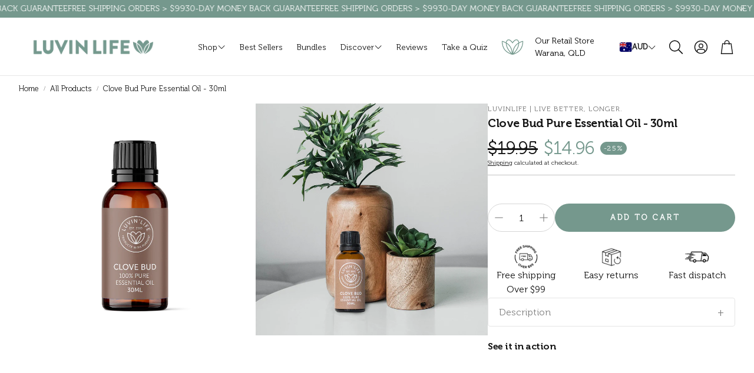

--- FILE ---
content_type: text/html; charset=utf-8
request_url: https://www.luvinlife.com.au/products/clove-bud-pure-essential-oil-30ml
body_size: 66280
content:
<!doctype html>
<html
  class="no-js"
  lang="en"
  dir="ltr"
>
  <head>
    <meta charset="utf-8">
    <meta http-equiv="X-UA-Compatible" content="IE=edge">
    <meta name="viewport" content="width=device-width, initial-scale=1.0">
    <meta name="theme-color" content="">
    <link rel="canonical" href="https://www.luvinlife.com.au/products/clove-bud-pure-essential-oil-30ml">
    <link rel="preconnect" href="https://cdn.shopify.com" crossorigin><link rel="preconnect" href="https://fonts.shopifycdn.com" crossorigin><title>Clove Bud Pure Essential Oil - 30ml</title>

    
      <meta name="description" content="Discover the benefits of Luvin Life Essential Oils, Expertly crafted and scientifically proven to enhance your well-being. Improve your lifestyle with these all-natural oils, backed by years of research and industry expertise. Enhance your well-being with all-natural Luvin Life Essential Oil.">
    

    

<meta property="og:site_name" content="Luvin Life">
<meta property="og:url" content="https://www.luvinlife.com.au/products/clove-bud-pure-essential-oil-30ml">
<meta property="og:title" content="Clove Bud Pure Essential Oil - 30ml">
<meta property="og:type" content="product">
<meta property="og:description" content="Discover the benefits of Luvin Life Essential Oils, Expertly crafted and scientifically proven to enhance your well-being. Improve your lifestyle with these all-natural oils, backed by years of research and industry expertise. Enhance your well-being with all-natural Luvin Life Essential Oil."><meta property="og:image" content="http://www.luvinlife.com.au/cdn/shop/files/CLOVE_BUD.png?v=1725923982">
  <meta property="og:image:secure_url" content="https://www.luvinlife.com.au/cdn/shop/files/CLOVE_BUD.png?v=1725923982">
  <meta property="og:image:width" content="945">
  <meta property="og:image:height" content="945"><meta property="og:price:amount" content="14.96">
  <meta property="og:price:currency" content="AUD"><meta name="twitter:card" content="summary_large_image">
<meta name="twitter:title" content="Clove Bud Pure Essential Oil - 30ml">
<meta name="twitter:description" content="Discover the benefits of Luvin Life Essential Oils, Expertly crafted and scientifically proven to enhance your well-being. Improve your lifestyle with these all-natural oils, backed by years of research and industry expertise. Enhance your well-being with all-natural Luvin Life Essential Oil.">


    <link href="//www.luvinlife.com.au/cdn/shop/t/6/assets/swiper.css?v=103114507759420177231761878336" rel="stylesheet" type="text/css" media="all" />

    <link href="//www.luvinlife.com.au/cdn/shop/t/6/assets/settings.css?v=4600874115677650101762942087" rel="stylesheet" type="text/css" media="all" />
    <link href="//www.luvinlife.com.au/cdn/shop/t/6/assets/critical.css?v=109153312091300647771761878335" rel="stylesheet" type="text/css" media="all" />

    <script src="//www.luvinlife.com.au/cdn/shop/t/6/assets/variants.js?v=43305619898451359071761878336" defer="defer"></script>

    <link rel="preload" href="//www.luvinlife.com.au/cdn/shop/t/6/assets/main.css?v=54782986466983933791761878335" as="style" onload="this.onload=null;this.rel='stylesheet'">
    <noscript><link rel="stylesheet" href="//www.luvinlife.com.au/cdn/shop/t/6/assets/main.css?v=54782986466983933791761878335"></noscript>
    <link href="//www.luvinlife.com.au/cdn/shop/t/6/assets/custom.css?v=62012734973936455561763637146" rel="stylesheet" type="text/css" media="all" />

    <script src="//www.luvinlife.com.au/cdn/shop/t/6/assets/constants.js?v=153673072477245866711761878335" defer="defer"></script>
    <script src="//www.luvinlife.com.au/cdn/shop/t/6/assets/pubsub.js?v=158357773527763999511761878335" defer="defer"></script>
    <script src="//www.luvinlife.com.au/cdn/shop/t/6/assets/global.js?v=17280903995563450061761878335" defer="defer"></script>
    <script src="//www.luvinlife.com.au/cdn/shop/t/6/assets/base.js?v=75303937523758771721761878335" defer="defer"></script>

    <script src="//www.luvinlife.com.au/cdn/shop/t/6/assets/color-swatch.js?v=70441894731430056471761878335" defer="defer"></script>
    <script src="//www.luvinlife.com.au/cdn/shop/t/6/assets/localization-form.js?v=68653642382058027111761878335" defer="defer"></script>
    <script src="//www.luvinlife.com.au/cdn/shop/t/6/assets/animations.js?v=102153372917360354541761878335" defer="defer"></script>
    <script src="//www.luvinlife.com.au/cdn/shop/t/6/assets/drawer-select.js?v=29189407719080657991761878335" defer="defer"></script>
    <script src="//www.luvinlife.com.au/cdn/shop/t/6/assets/model_element.js?v=158477732829452102971761878335" defer="defer"></script><script type="module" src="//www.luvinlife.com.au/cdn/shop/t/6/assets/gallery.js?v=95892370995664318781761878335" defer="defer"></script><script>window.performance && window.performance.mark && window.performance.mark('shopify.content_for_header.start');</script><meta name="google-site-verification" content="W4pjSKf2WbOlua7uB7e8nNNQazkJ8IR7sfXcpVQhZjg">
<meta name="facebook-domain-verification" content="v7rjqybhvgvrclueb93ge2wi4ag9l9">
<meta id="shopify-digital-wallet" name="shopify-digital-wallet" content="/85135524152/digital_wallets/dialog">
<meta name="shopify-checkout-api-token" content="7b543034d72f2cfaeb96a0fae2e7807b">
<meta id="in-context-paypal-metadata" data-shop-id="85135524152" data-venmo-supported="false" data-environment="production" data-locale="en_US" data-paypal-v4="true" data-currency="AUD">
<link rel="alternate" type="application/json+oembed" href="https://www.luvinlife.com.au/products/clove-bud-pure-essential-oil-30ml.oembed">
<script async="async" src="/checkouts/internal/preloads.js?locale=en-AU"></script>
<link rel="preconnect" href="https://shop.app" crossorigin="anonymous">
<script async="async" src="https://shop.app/checkouts/internal/preloads.js?locale=en-AU&shop_id=85135524152" crossorigin="anonymous"></script>
<script id="apple-pay-shop-capabilities" type="application/json">{"shopId":85135524152,"countryCode":"AU","currencyCode":"AUD","merchantCapabilities":["supports3DS"],"merchantId":"gid:\/\/shopify\/Shop\/85135524152","merchantName":"Luvin Life","requiredBillingContactFields":["postalAddress","email"],"requiredShippingContactFields":["postalAddress","email"],"shippingType":"shipping","supportedNetworks":["visa","masterCard","amex","jcb"],"total":{"type":"pending","label":"Luvin Life","amount":"1.00"},"shopifyPaymentsEnabled":true,"supportsSubscriptions":true}</script>
<script id="shopify-features" type="application/json">{"accessToken":"7b543034d72f2cfaeb96a0fae2e7807b","betas":["rich-media-storefront-analytics"],"domain":"www.luvinlife.com.au","predictiveSearch":true,"shopId":85135524152,"locale":"en"}</script>
<script>var Shopify = Shopify || {};
Shopify.shop = "1a1848-5.myshopify.com";
Shopify.locale = "en";
Shopify.currency = {"active":"AUD","rate":"1.0"};
Shopify.country = "AU";
Shopify.theme = {"name":"Wonder","id":182746415416,"schema_name":"Wonder","schema_version":"2.1.2","theme_store_id":2684,"role":"main"};
Shopify.theme.handle = "null";
Shopify.theme.style = {"id":null,"handle":null};
Shopify.cdnHost = "www.luvinlife.com.au/cdn";
Shopify.routes = Shopify.routes || {};
Shopify.routes.root = "/";</script>
<script type="module">!function(o){(o.Shopify=o.Shopify||{}).modules=!0}(window);</script>
<script>!function(o){function n(){var o=[];function n(){o.push(Array.prototype.slice.apply(arguments))}return n.q=o,n}var t=o.Shopify=o.Shopify||{};t.loadFeatures=n(),t.autoloadFeatures=n()}(window);</script>
<script>
  window.ShopifyPay = window.ShopifyPay || {};
  window.ShopifyPay.apiHost = "shop.app\/pay";
  window.ShopifyPay.redirectState = null;
</script>
<script id="shop-js-analytics" type="application/json">{"pageType":"product"}</script>
<script defer="defer" async type="module" src="//www.luvinlife.com.au/cdn/shopifycloud/shop-js/modules/v2/client.init-shop-cart-sync_DRRuZ9Jb.en.esm.js"></script>
<script defer="defer" async type="module" src="//www.luvinlife.com.au/cdn/shopifycloud/shop-js/modules/v2/chunk.common_Bq80O0pE.esm.js"></script>
<script type="module">
  await import("//www.luvinlife.com.au/cdn/shopifycloud/shop-js/modules/v2/client.init-shop-cart-sync_DRRuZ9Jb.en.esm.js");
await import("//www.luvinlife.com.au/cdn/shopifycloud/shop-js/modules/v2/chunk.common_Bq80O0pE.esm.js");

  window.Shopify.SignInWithShop?.initShopCartSync?.({"fedCMEnabled":true,"windoidEnabled":true});

</script>
<script>
  window.Shopify = window.Shopify || {};
  if (!window.Shopify.featureAssets) window.Shopify.featureAssets = {};
  window.Shopify.featureAssets['shop-js'] = {"shop-cart-sync":["modules/v2/client.shop-cart-sync_CY6GlUyO.en.esm.js","modules/v2/chunk.common_Bq80O0pE.esm.js"],"init-fed-cm":["modules/v2/client.init-fed-cm_rCPA2mwL.en.esm.js","modules/v2/chunk.common_Bq80O0pE.esm.js"],"shop-button":["modules/v2/client.shop-button_BbiiMs1V.en.esm.js","modules/v2/chunk.common_Bq80O0pE.esm.js"],"init-windoid":["modules/v2/client.init-windoid_CeH2ldPv.en.esm.js","modules/v2/chunk.common_Bq80O0pE.esm.js"],"init-shop-cart-sync":["modules/v2/client.init-shop-cart-sync_DRRuZ9Jb.en.esm.js","modules/v2/chunk.common_Bq80O0pE.esm.js"],"shop-cash-offers":["modules/v2/client.shop-cash-offers_DA_Qgce8.en.esm.js","modules/v2/chunk.common_Bq80O0pE.esm.js","modules/v2/chunk.modal_OrVZAp2A.esm.js"],"init-shop-email-lookup-coordinator":["modules/v2/client.init-shop-email-lookup-coordinator_Boi2XQpp.en.esm.js","modules/v2/chunk.common_Bq80O0pE.esm.js"],"shop-toast-manager":["modules/v2/client.shop-toast-manager_DFZ6KygB.en.esm.js","modules/v2/chunk.common_Bq80O0pE.esm.js"],"avatar":["modules/v2/client.avatar_BTnouDA3.en.esm.js"],"pay-button":["modules/v2/client.pay-button_Dggf_qxG.en.esm.js","modules/v2/chunk.common_Bq80O0pE.esm.js"],"init-customer-accounts-sign-up":["modules/v2/client.init-customer-accounts-sign-up_DBLY8aTL.en.esm.js","modules/v2/client.shop-login-button_DXWcN-dk.en.esm.js","modules/v2/chunk.common_Bq80O0pE.esm.js","modules/v2/chunk.modal_OrVZAp2A.esm.js"],"shop-login-button":["modules/v2/client.shop-login-button_DXWcN-dk.en.esm.js","modules/v2/chunk.common_Bq80O0pE.esm.js","modules/v2/chunk.modal_OrVZAp2A.esm.js"],"init-shop-for-new-customer-accounts":["modules/v2/client.init-shop-for-new-customer-accounts_C4srtWVy.en.esm.js","modules/v2/client.shop-login-button_DXWcN-dk.en.esm.js","modules/v2/chunk.common_Bq80O0pE.esm.js","modules/v2/chunk.modal_OrVZAp2A.esm.js"],"init-customer-accounts":["modules/v2/client.init-customer-accounts_B87wJPkU.en.esm.js","modules/v2/client.shop-login-button_DXWcN-dk.en.esm.js","modules/v2/chunk.common_Bq80O0pE.esm.js","modules/v2/chunk.modal_OrVZAp2A.esm.js"],"shop-follow-button":["modules/v2/client.shop-follow-button_73Y7kLC8.en.esm.js","modules/v2/chunk.common_Bq80O0pE.esm.js","modules/v2/chunk.modal_OrVZAp2A.esm.js"],"checkout-modal":["modules/v2/client.checkout-modal_cwDmpVG-.en.esm.js","modules/v2/chunk.common_Bq80O0pE.esm.js","modules/v2/chunk.modal_OrVZAp2A.esm.js"],"lead-capture":["modules/v2/client.lead-capture_BhKPkfCX.en.esm.js","modules/v2/chunk.common_Bq80O0pE.esm.js","modules/v2/chunk.modal_OrVZAp2A.esm.js"],"shop-login":["modules/v2/client.shop-login_DUQNAY7C.en.esm.js","modules/v2/chunk.common_Bq80O0pE.esm.js","modules/v2/chunk.modal_OrVZAp2A.esm.js"],"payment-terms":["modules/v2/client.payment-terms_vFzUuRO4.en.esm.js","modules/v2/chunk.common_Bq80O0pE.esm.js","modules/v2/chunk.modal_OrVZAp2A.esm.js"]};
</script>
<script id="__st">var __st={"a":85135524152,"offset":36000,"reqid":"e53e1d65-abb1-4719-a839-c40d1ff2f076-1763692292","pageurl":"www.luvinlife.com.au\/products\/clove-bud-pure-essential-oil-30ml","u":"5ab2240b64aa","p":"product","rtyp":"product","rid":9006665695544};</script>
<script>window.ShopifyPaypalV4VisibilityTracking = true;</script>
<script id="captcha-bootstrap">!function(){'use strict';const t='contact',e='account',n='new_comment',o=[[t,t],['blogs',n],['comments',n],[t,'customer']],c=[[e,'customer_login'],[e,'guest_login'],[e,'recover_customer_password'],[e,'create_customer']],r=t=>t.map((([t,e])=>`form[action*='/${t}']:not([data-nocaptcha='true']) input[name='form_type'][value='${e}']`)).join(','),a=t=>()=>t?[...document.querySelectorAll(t)].map((t=>t.form)):[];function s(){const t=[...o],e=r(t);return a(e)}const i='password',u='form_key',d=['recaptcha-v3-token','g-recaptcha-response','h-captcha-response',i],f=()=>{try{return window.sessionStorage}catch{return}},m='__shopify_v',_=t=>t.elements[u];function p(t,e,n=!1){try{const o=window.sessionStorage,c=JSON.parse(o.getItem(e)),{data:r}=function(t){const{data:e,action:n}=t;return t[m]||n?{data:e,action:n}:{data:t,action:n}}(c);for(const[e,n]of Object.entries(r))t.elements[e]&&(t.elements[e].value=n);n&&o.removeItem(e)}catch(o){console.error('form repopulation failed',{error:o})}}const l='form_type',E='cptcha';function T(t){t.dataset[E]=!0}const w=window,h=w.document,L='Shopify',v='ce_forms',y='captcha';let A=!1;((t,e)=>{const n=(g='f06e6c50-85a8-45c8-87d0-21a2b65856fe',I='https://cdn.shopify.com/shopifycloud/storefront-forms-hcaptcha/ce_storefront_forms_captcha_hcaptcha.v1.5.2.iife.js',D={infoText:'Protected by hCaptcha',privacyText:'Privacy',termsText:'Terms'},(t,e,n)=>{const o=w[L][v],c=o.bindForm;if(c)return c(t,g,e,D).then(n);var r;o.q.push([[t,g,e,D],n]),r=I,A||(h.body.append(Object.assign(h.createElement('script'),{id:'captcha-provider',async:!0,src:r})),A=!0)});var g,I,D;w[L]=w[L]||{},w[L][v]=w[L][v]||{},w[L][v].q=[],w[L][y]=w[L][y]||{},w[L][y].protect=function(t,e){n(t,void 0,e),T(t)},Object.freeze(w[L][y]),function(t,e,n,w,h,L){const[v,y,A,g]=function(t,e,n){const i=e?o:[],u=t?c:[],d=[...i,...u],f=r(d),m=r(i),_=r(d.filter((([t,e])=>n.includes(e))));return[a(f),a(m),a(_),s()]}(w,h,L),I=t=>{const e=t.target;return e instanceof HTMLFormElement?e:e&&e.form},D=t=>v().includes(t);t.addEventListener('submit',(t=>{const e=I(t);if(!e)return;const n=D(e)&&!e.dataset.hcaptchaBound&&!e.dataset.recaptchaBound,o=_(e),c=g().includes(e)&&(!o||!o.value);(n||c)&&t.preventDefault(),c&&!n&&(function(t){try{if(!f())return;!function(t){const e=f();if(!e)return;const n=_(t);if(!n)return;const o=n.value;o&&e.removeItem(o)}(t);const e=Array.from(Array(32),(()=>Math.random().toString(36)[2])).join('');!function(t,e){_(t)||t.append(Object.assign(document.createElement('input'),{type:'hidden',name:u})),t.elements[u].value=e}(t,e),function(t,e){const n=f();if(!n)return;const o=[...t.querySelectorAll(`input[type='${i}']`)].map((({name:t})=>t)),c=[...d,...o],r={};for(const[a,s]of new FormData(t).entries())c.includes(a)||(r[a]=s);n.setItem(e,JSON.stringify({[m]:1,action:t.action,data:r}))}(t,e)}catch(e){console.error('failed to persist form',e)}}(e),e.submit())}));const S=(t,e)=>{t&&!t.dataset[E]&&(n(t,e.some((e=>e===t))),T(t))};for(const o of['focusin','change'])t.addEventListener(o,(t=>{const e=I(t);D(e)&&S(e,y())}));const B=e.get('form_key'),M=e.get(l),P=B&&M;t.addEventListener('DOMContentLoaded',(()=>{const t=y();if(P)for(const e of t)e.elements[l].value===M&&p(e,B);[...new Set([...A(),...v().filter((t=>'true'===t.dataset.shopifyCaptcha))])].forEach((e=>S(e,t)))}))}(h,new URLSearchParams(w.location.search),n,t,e,['guest_login'])})(!0,!0)}();</script>
<script integrity="sha256-52AcMU7V7pcBOXWImdc/TAGTFKeNjmkeM1Pvks/DTgc=" data-source-attribution="shopify.loadfeatures" defer="defer" src="//www.luvinlife.com.au/cdn/shopifycloud/storefront/assets/storefront/load_feature-81c60534.js" crossorigin="anonymous"></script>
<script crossorigin="anonymous" defer="defer" src="//www.luvinlife.com.au/cdn/shopifycloud/storefront/assets/shopify_pay/storefront-65b4c6d7.js?v=20250812"></script>
<script data-source-attribution="shopify.dynamic_checkout.dynamic.init">var Shopify=Shopify||{};Shopify.PaymentButton=Shopify.PaymentButton||{isStorefrontPortableWallets:!0,init:function(){window.Shopify.PaymentButton.init=function(){};var t=document.createElement("script");t.src="https://www.luvinlife.com.au/cdn/shopifycloud/portable-wallets/latest/portable-wallets.en.js",t.type="module",document.head.appendChild(t)}};
</script>
<script data-source-attribution="shopify.dynamic_checkout.buyer_consent">
  function portableWalletsHideBuyerConsent(e){var t=document.getElementById("shopify-buyer-consent"),n=document.getElementById("shopify-subscription-policy-button");t&&n&&(t.classList.add("hidden"),t.setAttribute("aria-hidden","true"),n.removeEventListener("click",e))}function portableWalletsShowBuyerConsent(e){var t=document.getElementById("shopify-buyer-consent"),n=document.getElementById("shopify-subscription-policy-button");t&&n&&(t.classList.remove("hidden"),t.removeAttribute("aria-hidden"),n.addEventListener("click",e))}window.Shopify?.PaymentButton&&(window.Shopify.PaymentButton.hideBuyerConsent=portableWalletsHideBuyerConsent,window.Shopify.PaymentButton.showBuyerConsent=portableWalletsShowBuyerConsent);
</script>
<script data-source-attribution="shopify.dynamic_checkout.cart.bootstrap">document.addEventListener("DOMContentLoaded",(function(){function t(){return document.querySelector("shopify-accelerated-checkout-cart, shopify-accelerated-checkout")}if(t())Shopify.PaymentButton.init();else{new MutationObserver((function(e,n){t()&&(Shopify.PaymentButton.init(),n.disconnect())})).observe(document.body,{childList:!0,subtree:!0})}}));
</script>
<link id="shopify-accelerated-checkout-styles" rel="stylesheet" media="screen" href="https://www.luvinlife.com.au/cdn/shopifycloud/portable-wallets/latest/accelerated-checkout-backwards-compat.css" crossorigin="anonymous">
<style id="shopify-accelerated-checkout-cart">
        #shopify-buyer-consent {
  margin-top: 1em;
  display: inline-block;
  width: 100%;
}

#shopify-buyer-consent.hidden {
  display: none;
}

#shopify-subscription-policy-button {
  background: none;
  border: none;
  padding: 0;
  text-decoration: underline;
  font-size: inherit;
  cursor: pointer;
}

#shopify-subscription-policy-button::before {
  box-shadow: none;
}

      </style>

<script>window.performance && window.performance.mark && window.performance.mark('shopify.content_for_header.end');</script>


    <style data-shopify>  
      /* custom fontfaces/imports */
      @font-face {
  font-family: 'Museo700-Regular';
  src: url('https://cdn.shopify.com/s/files/1/0851/3552/4152/files/Museo700-Regular.ttf?v=1762591887');
  font-weight: 500;
  font-style: normal;
}
@font-face {
  font-family: 'Museo300-Regular';
  src: url('https://cdn.shopify.com/s/files/1/0851/3552/4152/files/Museo300-Regular.ttf?v=1762591888');
  font-weight: 400;
  font-style: normal;
}

      /* default fonts */
      @font-face {
  font-family: "Abril Fatface";
  font-weight: 400;
  font-style: normal;
  font-display: swap;
  src: url("//www.luvinlife.com.au/cdn/fonts/abril_fatface/abrilfatface_n4.002841dd08a4d39b2c2d7fe9d598d4782afb7225.woff2") format("woff2"),
       url("//www.luvinlife.com.au/cdn/fonts/abril_fatface/abrilfatface_n4.0d8f922831420cd750572c7a70f4c623018424d8.woff") format("woff");
}

      
      
      
      @font-face {
  font-family: "Abril Fatface";
  font-weight: 400;
  font-style: normal;
  font-display: swap;
  src: url("//www.luvinlife.com.au/cdn/fonts/abril_fatface/abrilfatface_n4.002841dd08a4d39b2c2d7fe9d598d4782afb7225.woff2") format("woff2"),
       url("//www.luvinlife.com.au/cdn/fonts/abril_fatface/abrilfatface_n4.0d8f922831420cd750572c7a70f4c623018424d8.woff") format("woff");
}

      @font-face {
  font-family: Figtree;
  font-weight: 400;
  font-style: normal;
  font-display: swap;
  src: url("//www.luvinlife.com.au/cdn/fonts/figtree/figtree_n4.3c0838aba1701047e60be6a99a1b0a40ce9b8419.woff2") format("woff2"),
       url("//www.luvinlife.com.au/cdn/fonts/figtree/figtree_n4.c0575d1db21fc3821f17fd6617d3dee552312137.woff") format("woff");
}

      @font-face {
  font-family: Figtree;
  font-weight: 500;
  font-style: normal;
  font-display: swap;
  src: url("//www.luvinlife.com.au/cdn/fonts/figtree/figtree_n5.3b6b7df38aa5986536945796e1f947445832047c.woff2") format("woff2"),
       url("//www.luvinlife.com.au/cdn/fonts/figtree/figtree_n5.f26bf6dcae278b0ed902605f6605fa3338e81dab.woff") format("woff");
}

      @font-face {
  font-family: Figtree;
  font-weight: 500;
  font-style: normal;
  font-display: swap;
  src: url("//www.luvinlife.com.au/cdn/fonts/figtree/figtree_n5.3b6b7df38aa5986536945796e1f947445832047c.woff2") format("woff2"),
       url("//www.luvinlife.com.au/cdn/fonts/figtree/figtree_n5.f26bf6dcae278b0ed902605f6605fa3338e81dab.woff") format("woff");
}

      

      @font-face {
        font-family: 'icomoon';
        src:  url('//www.luvinlife.com.au/cdn/shop/t/6/assets/icomoon.eot?v=177295919035341837931761878335?6k4fkf');
        src:  url('//www.luvinlife.com.au/cdn/shop/t/6/assets/icomoon.eot?v=177295919035341837931761878335?6k4fkf#iefix') format('embedded-opentype'),
          url('//www.luvinlife.com.au/cdn/shop/t/6/assets/icomoon.ttf?v=57842893614872056761761878335?6k4fkf') format('truetype'),
          url('//www.luvinlife.com.au/cdn/shop/t/6/assets/icomoon.woff?v=28260046996164968551761878335?6k4fkf') format('woff'),
          url('//www.luvinlife.com.au/cdn/shop/t/6/assets/icomoon.svg?v=104217218584571201731761878335?6k4fkf#icomoon') format('svg');
        font-weight: normal;
        font-style: normal;
        font-display: block;
      }

      /* override fonts */
      body{--font-base: Museo300-Regular,"Abril Fatface",serif;--font-base-weight: 400;--font-headline: Museo700-Regular,"Abril Fatface",serif;--font-headline-weight: 500;--font-navigation: Museo300-Regular,Figtree,sans-serif;--font-navigation-weight: 400;--font-button: Museo300-Regular,Figtree,sans-serif;--font-button-weight: 900;--font-price: Museo300-Regular,Figtree,sans-serif;--font-price-weight: 400;}

    </style>
    <style>
      [data-custom-badge="New"]{
        background-color: #e3f2e6;
        color: #151515;
        }
      [data-custom-badge=""]{
        background-color: #000000;
        color: #FFFFFF;
        }
      [data-custom-badge=""]{
        background-color: #000000;
        color: #FFFFFF;
        }
      [data-custom-badge=""]{
        background-color: #000000;
        color: #FFFFFF;
        }
    </style><link rel="preload" as="font" href="//www.luvinlife.com.au/cdn/fonts/abril_fatface/abrilfatface_n4.002841dd08a4d39b2c2d7fe9d598d4782afb7225.woff2" type="font/woff2" crossorigin><link rel="preload" as="font" href="//www.luvinlife.com.au/cdn/fonts/abril_fatface/abrilfatface_n4.002841dd08a4d39b2c2d7fe9d598d4782afb7225.woff2" type="font/woff2" crossorigin><link rel="preload" as="font" href="//www.luvinlife.com.au/cdn/fonts/figtree/figtree_n4.3c0838aba1701047e60be6a99a1b0a40ce9b8419.woff2" type="font/woff2" crossorigin><link rel="preload" as="font" href="//www.luvinlife.com.au/cdn/fonts/figtree/figtree_n5.3b6b7df38aa5986536945796e1f947445832047c.woff2" type="font/woff2" crossorigin><link rel="preload" as="font" href="//www.luvinlife.com.au/cdn/fonts/figtree/figtree_n5.3b6b7df38aa5986536945796e1f947445832047c.woff2" type="font/woff2" crossorigin>

    <script>
      document.documentElement.className = document.documentElement.className.replace('no-js', 'js');
    </script>
  <!-- BEGIN app block: shopify://apps/tabs-studio/blocks/global_embed_block/19980fb9-f2ca-4ada-ad36-c0364c3318b8 -->
<style id="tabs-by-station-custom-styles">
  .station-tabs .station-tabs-content-inner{border-radius:4px !important;border-width:1px !important;padding:20px 18px 18px 18px !important;background-color:#f5f5f5 !important;border-color:#f5f5f5 !important;margin:-3px 0 0 0 !important;}.station-tabs.mod-full-width .station-tabs-content-inner, .station-tabs .station-tabs-tabset.mod-vertical .station-tabs-content-inner{border-radius:0px 0px 4px 4px !important;border-width:0 1px 1px 1px !important;padding:0 18px 20px 18px !important;margin:0 !important;}.station-tabs .station-tabs-tabcontent{border-radius:4px !important;border-width:1px !important;padding:20px 18px 18px 18px !important;background-color:#f5f5f5 !important;border-color:#f5f5f5 !important;margin:-3px 0 0 0 !important;}.station-tabs.mod-full-width .station-tabs-tabcontent, .station-tabs .station-tabs-tabset.mod-vertical .station-tabs-tabcontent{border-radius:0px 0px 4px 4px !important;border-width:0 1px 1px 1px !important;padding:0 18px 20px 18px !important;margin:0 !important;}.station-tabs .station-tabs-link{border-radius:4px 4px 0 0 !important;padding:10px 16px !important;border-width:1px 1px 0 1px !important;font-weight:500 !important;margin:0 6px 0 0 !important;color:#808080 !important;border-color:transparent !important;}.station-tabs.mod-full-width .station-tabs-link, .station-tabs .station-tabs-tabset.mod-vertical .station-tabs-link{border-radius:4px !important;padding:14px 18px !important;border-width:1px !important;margin:6px 0 0 0 !important;border-color:#e5e5e5 !important;}.station-tabs .station-tabs-tab{border-radius:4px 4px 0 0 !important;padding:10px 16px !important;border-width:1px 1px 0 1px !important;font-weight:500 !important;margin:0 6px 0 0 !important;color:#808080 !important;border-color:transparent !important;}.station-tabs.mod-full-width .station-tabs-tab, .station-tabs .station-tabs-tabset.mod-vertical .station-tabs-tab{border-radius:4px !important;padding:14px 18px !important;border-width:1px !important;margin:6px 0 0 0 !important;border-color:#e5e5e5 !important;}.station-tabs .station-tabs-content-inner > :first-child{margin-top:0 !important;}.station-tabs .station-tabs-tabcontent > :first-child{margin-top:0 !important;}.station-tabs .station-tabs-content-inner > :last-child{margin-bottom:0 !important;}.station-tabs .station-tabs-tabcontent > :last-child{margin-bottom:0 !important;}.station-tabs .station-tabs-tabtitle{letter-spacing:unset !important;line-height:normal !important;text-transform:unset !important;font-family:unset !important;}.station-tabs.mod-full-width .station-tabs-tabtitle, .station-tabs .station-tabs-tabset.mod-vertical .station-tabs-tabtitle{font-family:unset !important;}.station-tabs .station-tabs-link.is-active{padding:10px 16px 11px 16px !important;color:#202020 !important;background-color:#f5f5f5 !important;background-color:#f5f5f5 !important;border-color:#f5f5f5 !important;}.station-tabs .station-tabs-tab.is-active{padding:10px 16px 11px 16px !important;color:#202020 !important;background-color:#f5f5f5 !important;background-color:#f5f5f5 !important;border-color:#f5f5f5 !important;}.station-tabs .station-tabs-link:hover{color:#202020 !important;background-color:#f5f5f5 !important;border-color:#f5f5f5 !important;}.station-tabs .station-tabs-tab:hover{color:#202020 !important;background-color:#f5f5f5 !important;border-color:#f5f5f5 !important;}.station-tabs .station-tabs-link.is-active:hover{color:#202020 !important;background-color:#f5f5f5 !important;border-color:#f5f5f5 !important;}.station-tabs .station-tabs-tab.is-active:hover{color:#202020 !important;background-color:#f5f5f5 !important;border-color:#f5f5f5 !important;}.station-tabs.mod-full-width .station-tabs-link.is-active, .station-tabs .station-tabs-tabset.mod-vertical .station-tabs-link.is-active{border-color:#f5f5f5 !important;border-radius:4px 4px 0 0 !important;font-weight:600 !important;border-width:1px 1px 0 1px !important;}.station-tabs.mod-full-width .station-tabs-tab.is-active, .station-tabs .station-tabs-tabset.mod-vertical .station-tabs-tab.is-active{border-color:#f5f5f5 !important;border-radius:4px 4px 0 0 !important;font-weight:600 !important;border-width:1px 1px 0 1px !important;}.station-tabs.mod-full-width .station-tabs-link:hover, .station-tabs .station-tabs-tabset.mod-vertical .station-tabs-link:hover{border-color:#f5f5f5 !important;}.station-tabs.mod-full-width .station-tabs-link.is-active:hover, .station-tabs .station-tabs-tabset.mod-vertical .station-tabs-link.is-active:hover{border-color:#f5f5f5 !important;}.station-tabs.mod-full-width .station-tabs-tab:hover, .station-tabs .station-tabs-tabset.mod-vertical .station-tabs-tab:hover{border-color:#f5f5f5 !important;}.station-tabs.mod-full-width .station-tabs-tab.is-active:hover, .station-tabs .station-tabs-tabset.mod-vertical .station-tabs-tab.is-active:hover{border-color:#f5f5f5 !important;}.station-tabs.mod-full-width , .station-tabs .station-tabs-tabset.mod-vertical {margin:-6px 0 0 0 !important;}.station-tabs.mod-full-width .station-tabs-tabset, .station-tabs .station-tabs-tabset.mod-vertical .station-tabs-tabset{margin:-6px 0 0 0 !important;}
  
</style>

<script id="station-tabs-data-json" type="application/json">{
  "globalAbove": null,
  "globalBelow": null,
  "proTabsHTML": "",
  "productTitle": "Clove Bud Pure Essential Oil - 30ml",
  "productDescription": "\u003ch1\u003eClove Bud Pure Essential Oil - 30ml\u003c\/h1\u003e\n\u003cp\u003eKnown as Eugenia caryophyllata, Luvin Life Clove Bud Essential Oil envelops the senses, drawing us into a state of focused clarity. Its spicy and warm tones transport us to a place of grounding and connection.\u003cbr\u003e\u003cbr\u003eIt carries powerful antifungal properties, not only cleanses the air but also purifies the mind. Clove adds a depth and complexity that elevates any fragrance. This oil has been a staple in traditional remedies for generations. \u003cbr\u003e\u003cbr\u003eThe perfect addition to massage oils for a revitalising experience. Embrace the warmth and depth of Clove, letting it guide you to a state of balance and serenity.\u003c\/p\u003e\n\u003cp\u003e\u003cstrong\u003eBenefits:\u003c\/strong\u003e\u003cbr\u003e• Antibacterial, anti-fungal, and antiviral properties\u003cbr\u003e• Powerful antimicrobial properties that may help fight off bacteria, fungi, and viruses\u003cbr\u003e• Helps improve focus, concentration, and mental clarity\u003cbr\u003e• May soothe digestive issues such as indigestion, bloating, and gas\u003cbr\u003e• May treat tired and fatigued muscles\u003c\/p\u003e\n\u003cp\u003e\u003cstrong\u003eHow To Use:\u003c\/strong\u003e\u003c\/p\u003e\n\u003cp\u003e\u003cem data-mce-fragment=\"1\"\u003eDiffusion\u003c\/em\u003e: Place a few drops in a diffuser of choice. \u003cbr data-mce-fragment=\"1\"\u003e\u003cem data-mce-fragment=\"1\"\u003eTopical use:\u003c\/em\u003e Use a carrier oil and dilute a few drops before applying to desired area. \u003cbr data-mce-fragment=\"1\"\u003e\u003cem data-mce-fragment=\"1\"\u003eMassage\u003c\/em\u003e: For massage add up to 15 drops of oil per 30ml of carrier oil. \u003cbr data-mce-fragment=\"1\"\u003e\u003cem data-mce-fragment=\"1\"\u003eHand or foot bath:\u003c\/em\u003e Add a few drops to a large bowl of water or tub.\u003cbr data-mce-fragment=\"1\"\u003e\u003cem data-mce-fragment=\"1\"\u003eBath: \u003c\/em\u003eCombine a few drops with either Luvin Life Epsom salt or Magnesium Flakes in a tub. \u003cbr\u003e\u003cbr\u003e\u003cbr\u003e\u003cem data-mce-fragment=\"1\"\u003e\u003cstrong data-mce-fragment=\"1\"\u003eDisclaimer\u003c\/strong\u003e: the information presented here is for informational purposes only. It is not a substitute for professional medical advice, diagnosis, or treatment. Consult your healthcare provider before using any products, especially if you have any pre-existing health conditions. Always read the label and follow the directions for use. Use only as directed.\u003c\/em\u003e\u003cbr\u003e\u003c\/p\u003e"
}</script>

<script>
  document.documentElement.classList.add('tabsst-loading');
  document.addEventListener('stationTabsLegacyAPILoaded', function(e) {
    e.detail.isLegacy = true;
    
      
        e.detail.settings.init_on_load = false;
      
});

  document.addEventListener('stationTabsAPIReady', function(e) {
    var Tabs = e.detail;

    if (Tabs.appSettings) {
      Tabs.appSettings = {"default_tab":true,"default_tab_title":"Description","show_stop_element":true,"layout":"vertical","layout_breakpoint":768,"deep_links":false,"clean_content_level":"basic_tags","content_classnames":null,"open_first_tab":false,"allow_multiple_open":false,"remove_empty_tabs":false,"default_tab_translations":null,"start_tab_element":"h3"};
      Tabs.appSettings = {lang: 'en'};

      Tabs.appSettings = {
        indicatorType: "plusminus",
        indicatorPlacement: "after"
      };
    }

    
            var elements = document.querySelectorAll('.wt-product__features.scroll-trigger.animate--slide-in.disabled-on-mobile');
            Tabs.init(elements, { replace: true });

  });

  
</script>

<!-- END app block --><!-- BEGIN app block: shopify://apps/judge-me-reviews/blocks/judgeme_core/61ccd3b1-a9f2-4160-9fe9-4fec8413e5d8 --><!-- Start of Judge.me Core -->




<link rel="dns-prefetch" href="https://cdnwidget.judge.me">
<link rel="dns-prefetch" href="https://cdn.judge.me">
<link rel="dns-prefetch" href="https://cdn1.judge.me">
<link rel="dns-prefetch" href="https://api.judge.me">

<script data-cfasync='false' class='jdgm-settings-script'>window.jdgmSettings={"pagination":5,"disable_web_reviews":false,"badge_no_review_text":"No reviews","badge_n_reviews_text":"{{ n }} review/reviews","badge_star_color":"#639686","hide_badge_preview_if_no_reviews":true,"badge_hide_text":false,"enforce_center_preview_badge":false,"widget_title":"Customer Reviews","widget_open_form_text":"Write a review","widget_close_form_text":"Cancel review","widget_refresh_page_text":"Refresh page","widget_summary_text":"Based on {{ number_of_reviews }} review/reviews","widget_no_review_text":"Be the first to write a review","widget_name_field_text":"Display name","widget_verified_name_field_text":"Verified Name (public)","widget_name_placeholder_text":"Display name","widget_required_field_error_text":"This field is required.","widget_email_field_text":"Email address","widget_verified_email_field_text":"Verified Email (private, can not be edited)","widget_email_placeholder_text":"Your email address","widget_email_field_error_text":"Please enter a valid email address.","widget_rating_field_text":"Rating","widget_review_title_field_text":"Review Title","widget_review_title_placeholder_text":"Give your review a title","widget_review_body_field_text":"Review content","widget_review_body_placeholder_text":"Start writing here...","widget_pictures_field_text":"Picture/Video","widget_submit_review_text":"Submit Review","widget_submit_verified_review_text":"Submit Verified Review","widget_submit_success_msg_with_auto_publish":"📩 Thank you for your review! You will receive your coupon by email within approximately 24 hours after submitting your review. Please check your inbox or spam folder.\n","widget_submit_success_msg_no_auto_publish":"Thank you! Your review will be published as soon as it is approved by the shop admin. You can remove or edit your review by logging into \u003ca href='https://judge.me/login' target='_blank' rel='nofollow noopener'\u003eJudge.me\u003c/a\u003e","widget_show_default_reviews_out_of_total_text":"Showing {{ n_reviews_shown }} out of {{ n_reviews }} reviews.","widget_show_all_link_text":"Show all","widget_show_less_link_text":"Show less","widget_author_said_text":"{{ reviewer_name }} said:","widget_days_text":"{{ n }} days ago","widget_weeks_text":"{{ n }} week/weeks ago","widget_months_text":"{{ n }} month/months ago","widget_years_text":"{{ n }} year/years ago","widget_yesterday_text":"Yesterday","widget_today_text":"Today","widget_replied_text":"\u003e\u003e {{ shop_name }} replied:","widget_read_more_text":"Read more","widget_reviewer_name_as_initial":"","widget_rating_filter_color":"#fbcd0a","widget_rating_filter_see_all_text":"See all reviews","widget_sorting_most_recent_text":"Most Recent","widget_sorting_highest_rating_text":"Highest Rating","widget_sorting_lowest_rating_text":"Lowest Rating","widget_sorting_with_pictures_text":"Only Pictures","widget_sorting_most_helpful_text":"Most Helpful","widget_open_question_form_text":"Ask a question","widget_reviews_subtab_text":"Reviews","widget_questions_subtab_text":"Questions","widget_question_label_text":"Question","widget_answer_label_text":"Answer","widget_question_placeholder_text":"Write your question here","widget_submit_question_text":"Submit Question","widget_question_submit_success_text":"Thank you for your question! We will notify you once it gets answered.","widget_star_color":"#639686","verified_badge_text":"Verified","verified_badge_bg_color":"","verified_badge_text_color":"","verified_badge_placement":"left-of-reviewer-name","widget_review_max_height":"","widget_hide_border":false,"widget_social_share":false,"widget_thumb":false,"widget_review_location_show":false,"widget_location_format":"","all_reviews_include_out_of_store_products":true,"all_reviews_out_of_store_text":"(out of store)","all_reviews_pagination":100,"all_reviews_product_name_prefix_text":"about","enable_review_pictures":true,"enable_question_anwser":false,"widget_theme":"align","review_date_format":"mm/dd/yyyy","default_sort_method":"most-recent","widget_product_reviews_subtab_text":"Product Reviews","widget_shop_reviews_subtab_text":"Shop Reviews","widget_other_products_reviews_text":"Reviews for other products","widget_store_reviews_subtab_text":"Store reviews","widget_no_store_reviews_text":"This store hasn't received any reviews yet","widget_web_restriction_product_reviews_text":"This product hasn't received any reviews yet","widget_no_items_text":"No items found","widget_show_more_text":"Show more","widget_write_a_store_review_text":"Write a Store Review","widget_other_languages_heading":"Reviews in Other Languages","widget_translate_review_text":"Translate review to {{ language }}","widget_translating_review_text":"Translating...","widget_show_original_translation_text":"Show original ({{ language }})","widget_translate_review_failed_text":"Review couldn't be translated.","widget_translate_review_retry_text":"Retry","widget_translate_review_try_again_later_text":"Try again later","show_product_url_for_grouped_product":false,"widget_sorting_pictures_first_text":"Pictures First","show_pictures_on_all_rev_page_mobile":false,"show_pictures_on_all_rev_page_desktop":false,"floating_tab_hide_mobile_install_preference":false,"floating_tab_button_name":"★ Reviews","floating_tab_title":"Let customers speak for us","floating_tab_button_color":"","floating_tab_button_background_color":"","floating_tab_url":"","floating_tab_url_enabled":false,"floating_tab_tab_style":"text","all_reviews_text_badge_text":"Customers rate us {{ shop.metafields.judgeme.all_reviews_rating | round: 1 }}/5 based on {{ shop.metafields.judgeme.all_reviews_count }} reviews.","all_reviews_text_badge_text_branded_style":"{{ shop.metafields.judgeme.all_reviews_rating | round: 1 }} out of 5 stars based on {{ shop.metafields.judgeme.all_reviews_count }} reviews","is_all_reviews_text_badge_a_link":false,"show_stars_for_all_reviews_text_badge":false,"all_reviews_text_badge_url":"","all_reviews_text_style":"branded","all_reviews_text_color_style":"judgeme_brand_color","all_reviews_text_color":"#108474","all_reviews_text_show_jm_brand":true,"featured_carousel_show_header":true,"featured_carousel_title":"Let customers speak for us","testimonials_carousel_title":"Customers are saying","videos_carousel_title":"Real customer stories","cards_carousel_title":"Customers are saying","featured_carousel_count_text":"from {{ n }} reviews","featured_carousel_add_link_to_all_reviews_page":false,"featured_carousel_url":"","featured_carousel_show_images":true,"featured_carousel_autoslide_interval":5,"featured_carousel_arrows_on_the_sides":false,"featured_carousel_height":250,"featured_carousel_width":80,"featured_carousel_image_size":0,"featured_carousel_image_height":250,"featured_carousel_arrow_color":"#eeeeee","verified_count_badge_style":"branded","verified_count_badge_orientation":"horizontal","verified_count_badge_color_style":"judgeme_brand_color","verified_count_badge_color":"#108474","is_verified_count_badge_a_link":false,"verified_count_badge_url":"","verified_count_badge_show_jm_brand":true,"widget_rating_preset_default":5,"widget_first_sub_tab":"product-reviews","widget_show_histogram":true,"widget_histogram_use_custom_color":false,"widget_pagination_use_custom_color":false,"widget_star_use_custom_color":true,"widget_verified_badge_use_custom_color":false,"widget_write_review_use_custom_color":false,"picture_reminder_submit_button":"Upload Pictures","enable_review_videos":true,"mute_video_by_default":false,"widget_sorting_videos_first_text":"Videos First","widget_review_pending_text":"Pending","featured_carousel_items_for_large_screen":3,"social_share_options_order":"Facebook,Twitter","remove_microdata_snippet":false,"disable_json_ld":false,"enable_json_ld_products":false,"preview_badge_show_question_text":false,"preview_badge_no_question_text":"No questions","preview_badge_n_question_text":"{{ number_of_questions }} question/questions","qa_badge_show_icon":false,"qa_badge_position":"same-row","remove_judgeme_branding":false,"widget_add_search_bar":false,"widget_search_bar_placeholder":"Search","widget_sorting_verified_only_text":"Verified only","featured_carousel_theme":"default","featured_carousel_show_rating":true,"featured_carousel_show_title":true,"featured_carousel_show_body":true,"featured_carousel_show_date":false,"featured_carousel_show_reviewer":true,"featured_carousel_show_product":false,"featured_carousel_header_background_color":"#108474","featured_carousel_header_text_color":"#ffffff","featured_carousel_name_product_separator":"reviewed","featured_carousel_full_star_background":"#108474","featured_carousel_empty_star_background":"#dadada","featured_carousel_vertical_theme_background":"#f9fafb","featured_carousel_verified_badge_enable":true,"featured_carousel_verified_badge_color":"#639686","featured_carousel_border_style":"round","featured_carousel_review_line_length_limit":3,"featured_carousel_more_reviews_button_text":"Read more reviews","featured_carousel_view_product_button_text":"View product","all_reviews_page_load_reviews_on":"scroll","all_reviews_page_load_more_text":"Load More Reviews","disable_fb_tab_reviews":false,"enable_ajax_cdn_cache":false,"widget_advanced_speed_features":5,"widget_public_name_text":"displayed publicly like","default_reviewer_name":"John Smith","default_reviewer_name_has_non_latin":true,"widget_reviewer_anonymous":"Anonymous","medals_widget_title":"Judge.me Review Medals","medals_widget_background_color":"#f9fafb","medals_widget_position":"footer_all_pages","medals_widget_border_color":"#f9fafb","medals_widget_verified_text_position":"left","medals_widget_use_monochromatic_version":false,"medals_widget_elements_color":"#108474","show_reviewer_avatar":true,"widget_invalid_yt_video_url_error_text":"Not a YouTube video URL","widget_max_length_field_error_text":"Please enter no more than {0} characters.","widget_show_country_flag":false,"widget_show_collected_via_shop_app":true,"widget_verified_by_shop_badge_style":"light","widget_verified_by_shop_text":"Verified by Shop","widget_show_photo_gallery":true,"widget_load_with_code_splitting":true,"widget_ugc_install_preference":false,"widget_ugc_title":"Made by us, Shared by you","widget_ugc_subtitle":"Tag us to see your picture featured in our page","widget_ugc_arrows_color":"#ffffff","widget_ugc_primary_button_text":"Buy Now","widget_ugc_primary_button_background_color":"#108474","widget_ugc_primary_button_text_color":"#ffffff","widget_ugc_primary_button_border_width":"0","widget_ugc_primary_button_border_style":"none","widget_ugc_primary_button_border_color":"#108474","widget_ugc_primary_button_border_radius":"25","widget_ugc_secondary_button_text":"Load More","widget_ugc_secondary_button_background_color":"#ffffff","widget_ugc_secondary_button_text_color":"#108474","widget_ugc_secondary_button_border_width":"2","widget_ugc_secondary_button_border_style":"solid","widget_ugc_secondary_button_border_color":"#108474","widget_ugc_secondary_button_border_radius":"25","widget_ugc_reviews_button_text":"View Reviews","widget_ugc_reviews_button_background_color":"#ffffff","widget_ugc_reviews_button_text_color":"#108474","widget_ugc_reviews_button_border_width":"2","widget_ugc_reviews_button_border_style":"solid","widget_ugc_reviews_button_border_color":"#108474","widget_ugc_reviews_button_border_radius":"25","widget_ugc_reviews_button_link_to":"judgeme-reviews-page","widget_ugc_show_post_date":true,"widget_ugc_max_width":"800","widget_rating_metafield_value_type":true,"widget_primary_color":"#639686","widget_enable_secondary_color":false,"widget_secondary_color":"#edf5f5","widget_summary_average_rating_text":"{{ average_rating }} out of 5","widget_media_grid_title":"Customer photos \u0026 videos","widget_media_grid_see_more_text":"See more","widget_round_style":false,"widget_show_product_medals":true,"widget_verified_by_judgeme_text":"Verified by Judge.me","widget_show_store_medals":true,"widget_verified_by_judgeme_text_in_store_medals":"Verified by Judge.me","widget_media_field_exceed_quantity_message":"Sorry, we can only accept {{ max_media }} for one review.","widget_media_field_exceed_limit_message":"{{ file_name }} is too large, please select a {{ media_type }} less than {{ size_limit }}MB.","widget_review_submitted_text":"Review Submitted!","widget_question_submitted_text":"Question Submitted!","widget_close_form_text_question":"Cancel","widget_write_your_answer_here_text":"Write your answer here","widget_enabled_branded_link":true,"widget_show_collected_by_judgeme":true,"widget_reviewer_name_color":"","widget_write_review_text_color":"","widget_write_review_bg_color":"","widget_collected_by_judgeme_text":"collected by Judge.me","widget_pagination_type":"standard","widget_load_more_text":"Load More","widget_load_more_color":"#108474","widget_full_review_text":"Full Review","widget_read_more_reviews_text":"Read More Reviews","widget_read_questions_text":"Read Questions","widget_questions_and_answers_text":"Questions \u0026 Answers","widget_verified_by_text":"Verified by","widget_verified_text":"Verified","widget_number_of_reviews_text":"{{ number_of_reviews }} reviews","widget_back_button_text":"Back","widget_next_button_text":"Next","widget_custom_forms_filter_button":"Filters","custom_forms_style":"horizontal","widget_show_review_information":false,"how_reviews_are_collected":"How reviews are collected?","widget_show_review_keywords":false,"widget_gdpr_statement":"How we use your data: We'll only contact you about the review you left, and only if necessary. By submitting your review, you agree to Judge.me's \u003ca href='https://judge.me/terms' target='_blank' rel='nofollow noopener'\u003eterms\u003c/a\u003e, \u003ca href='https://judge.me/privacy' target='_blank' rel='nofollow noopener'\u003eprivacy\u003c/a\u003e and \u003ca href='https://judge.me/content-policy' target='_blank' rel='nofollow noopener'\u003econtent\u003c/a\u003e policies.","widget_multilingual_sorting_enabled":false,"widget_translate_review_content_enabled":false,"widget_translate_review_content_method":"manual","popup_widget_review_selection":"automatically_with_pictures","popup_widget_round_border_style":true,"popup_widget_show_title":true,"popup_widget_show_body":true,"popup_widget_show_reviewer":false,"popup_widget_show_product":true,"popup_widget_show_pictures":true,"popup_widget_use_review_picture":true,"popup_widget_show_on_home_page":true,"popup_widget_show_on_product_page":true,"popup_widget_show_on_collection_page":true,"popup_widget_show_on_cart_page":true,"popup_widget_position":"bottom_left","popup_widget_first_review_delay":5,"popup_widget_duration":5,"popup_widget_interval":5,"popup_widget_review_count":5,"popup_widget_hide_on_mobile":true,"review_snippet_widget_round_border_style":true,"review_snippet_widget_card_color":"#FFFFFF","review_snippet_widget_slider_arrows_background_color":"#FFFFFF","review_snippet_widget_slider_arrows_color":"#000000","review_snippet_widget_star_color":"#108474","show_product_variant":false,"all_reviews_product_variant_label_text":"Variant: ","widget_show_verified_branding":true,"widget_ai_summary_title":"Customers say","widget_ai_summary_disclaimer":"AI-generated based on recent customer reviews","widget_show_ai_summary":false,"widget_show_ai_summary_bg":false,"widget_show_review_title_input":true,"redirect_reviewers_invited_via_email":"review_widget","request_store_review_after_product_review":true,"request_review_other_products_in_order":true,"review_form_color_scheme":"default","review_form_corner_style":"square","review_form_star_color":{},"review_form_text_color":"#333333","review_form_background_color":"#ffffff","review_form_field_background_color":"#fafafa","review_form_button_color":{},"review_form_button_text_color":"#ffffff","review_form_modal_overlay_color":"#000000","review_content_screen_title_text":"How would you rate this product?","review_content_introduction_text":"We would love it if you would share a bit about your experience.","show_review_guidance_text":true,"one_star_review_guidance_text":"Poor","five_star_review_guidance_text":"Great","customer_information_screen_title_text":"About you","customer_information_introduction_text":"Please tell us more about you.","custom_questions_screen_title_text":"Your experience in more detail","custom_questions_introduction_text":"Here are a few questions to help us understand more about your experience.","review_submitted_screen_title_text":"Thanks for your review!","review_submitted_screen_thank_you_text":"We are processing it and it will appear on the store soon.","review_submitted_screen_email_verification_text":"Please confirm your email by clicking the link we just sent you. This helps us keep reviews authentic.","review_submitted_request_store_review_text":"Would you like to share your experience of shopping with us?","review_submitted_review_other_products_text":"Would you like to review these products?","store_review_screen_title_text":"Would you like to share your experience of shopping with us?","store_review_introduction_text":"We value your feedback and use it to improve. Please share any thoughts or suggestions you have.","reviewer_media_screen_title_picture_text":"Share a picture","reviewer_media_introduction_picture_text":"Upload a photo to support your review.","reviewer_media_screen_title_video_text":"Share a video","reviewer_media_introduction_video_text":"Upload a video to support your review.","reviewer_media_screen_title_picture_or_video_text":"Share a picture or video","reviewer_media_introduction_picture_or_video_text":"Upload a photo or video to support your review.","reviewer_media_youtube_url_text":"Paste your Youtube URL here","advanced_settings_next_step_button_text":"Next","advanced_settings_close_review_button_text":"Close","modal_write_review_flow":false,"write_review_flow_required_text":"Required","write_review_flow_privacy_message_text":"We respect your privacy.","write_review_flow_anonymous_text":"Post review as anonymous","write_review_flow_visibility_text":"This won't be visible to other customers.","write_review_flow_multiple_selection_help_text":"Select as many as you like","write_review_flow_single_selection_help_text":"Select one option","write_review_flow_required_field_error_text":"This field is required","write_review_flow_invalid_email_error_text":"Please enter a valid email address","write_review_flow_max_length_error_text":"Max. {{ max_length }} characters.","write_review_flow_media_upload_text":"\u003cb\u003eClick to upload\u003c/b\u003e or drag and drop","write_review_flow_gdpr_statement":"We'll only contact you about your review if necessary. By submitting your review, you agree to our \u003ca href='https://judge.me/terms' target='_blank' rel='nofollow noopener'\u003eterms and conditions\u003c/a\u003e and \u003ca href='https://judge.me/privacy' target='_blank' rel='nofollow noopener'\u003eprivacy policy\u003c/a\u003e.","rating_only_reviews_enabled":false,"show_negative_reviews_help_screen":false,"new_review_flow_help_screen_rating_threshold":3,"negative_review_resolution_screen_title_text":"Tell us more","negative_review_resolution_text":"Your experience matters to us. If there were issues with your purchase, we're here to help. Feel free to reach out to us, we'd love the opportunity to make things right.","negative_review_resolution_button_text":"Contact us","negative_review_resolution_proceed_with_review_text":"Leave a review","negative_review_resolution_subject":"Issue with purchase from {{ shop_name }}.{{ order_name }}","preview_badge_collection_page_install_status":false,"widget_review_custom_css":"","preview_badge_custom_css":"","preview_badge_stars_count":"5-stars","featured_carousel_custom_css":"","floating_tab_custom_css":"","all_reviews_widget_custom_css":"","medals_widget_custom_css":"","verified_badge_custom_css":"","all_reviews_text_custom_css":"","transparency_badges_collected_via_store_invite":false,"transparency_badges_from_another_provider":false,"transparency_badges_collected_from_store_visitor":false,"transparency_badges_collected_by_verified_review_provider":false,"transparency_badges_earned_reward":false,"transparency_badges_collected_via_store_invite_text":"Review collected via store invitation","transparency_badges_from_another_provider_text":"Review collected from another provider","transparency_badges_collected_from_store_visitor_text":"Review collected from a store visitor","transparency_badges_written_in_google_text":"Review written in Google","transparency_badges_written_in_etsy_text":"Review written in Etsy","transparency_badges_written_in_shop_app_text":"Review written in Shop App","transparency_badges_earned_reward_text":"Review earned a reward for future purchase","checkout_comment_extension_title_on_product_page":"Customer Comments","checkout_comment_extension_num_latest_comment_show":5,"checkout_comment_extension_format":"name_and_timestamp","checkout_comment_customer_name":"last_initial","checkout_comment_comment_notification":true,"preview_badge_collection_page_install_preference":false,"preview_badge_home_page_install_preference":false,"preview_badge_product_page_install_preference":false,"review_widget_install_preference":"","review_carousel_install_preference":false,"floating_reviews_tab_install_preference":"none","verified_reviews_count_badge_install_preference":false,"all_reviews_text_install_preference":false,"review_widget_best_location":false,"judgeme_medals_install_preference":false,"review_widget_revamp_enabled":false,"review_widget_qna_enabled":false,"review_widget_header_theme":"default","review_widget_widget_title_enabled":true,"review_widget_header_text_size":"medium","review_widget_header_text_weight":"regular","review_widget_average_rating_style":"compact","review_widget_bar_chart_enabled":true,"review_widget_bar_chart_type":"numbers","review_widget_bar_chart_style":"standard","review_widget_expanded_media_gallery_enabled":false,"review_widget_reviews_section_theme":"default","review_widget_image_style":"thumbnails","review_widget_review_image_ratio":"square","review_widget_stars_size":"medium","review_widget_verified_badge":"bold_badge","review_widget_review_title_text_size":"medium","review_widget_review_text_size":"medium","review_widget_review_text_length":"medium","review_widget_number_of_columns_desktop":3,"review_widget_carousel_transition_speed":5,"review_widget_custom_questions_answers_display":"always","review_widget_button_text_color":"#FFFFFF","review_widget_text_color":"#000000","review_widget_lighter_text_color":"#7B7B7B","review_widget_corner_styling":"soft","review_widget_review_word_singular":"review","review_widget_review_word_plural":"reviews","review_widget_voting_label":"Helpful?","review_widget_shop_reply_label":"Reply from {{ shop_name }}:","review_widget_filters_title":"Filters","qna_widget_question_word_singular":"Question","qna_widget_question_word_plural":"Questions","qna_widget_answer_reply_label":"Answer from {{ answerer_name }}:","qna_content_screen_title_text":"Ask a question about this product","qna_widget_question_required_field_error_text":"Please enter your question.","qna_widget_flow_gdpr_statement":"We'll only contact you about your question if necessary. By submitting your question, you agree to our \u003ca href='https://judge.me/terms' target='_blank' rel='nofollow noopener'\u003eterms and conditions\u003c/a\u003e and \u003ca href='https://judge.me/privacy' target='_blank' rel='nofollow noopener'\u003eprivacy policy\u003c/a\u003e.","qna_widget_question_submitted_text":"Thanks for your question!","qna_widget_close_form_text_question":"Close","qna_widget_question_submit_success_text":"We’ll notify you by email when your question is answered.","platform":"shopify","branding_url":"https://app.judge.me/reviews/stores/www.luvinlife.com.au","branding_text":"Powered by Judge.me","locale":"en","reply_name":"Luvin Life","widget_version":"3.0","footer":true,"autopublish":true,"review_dates":true,"enable_custom_form":false,"shop_use_review_site":true,"shop_locale":"en","enable_multi_locales_translations":false,"show_review_title_input":true,"review_verification_email_status":"always","can_be_branded":true,"reply_name_text":"Luvin Life"};</script> <style class='jdgm-settings-style'>.jdgm-xx{left:0}:root{--jdgm-primary-color: #639686;--jdgm-secondary-color: rgba(99,150,134,0.1);--jdgm-star-color: #639686;--jdgm-write-review-text-color: white;--jdgm-write-review-bg-color: #639686;--jdgm-paginate-color: #639686;--jdgm-border-radius: 0;--jdgm-reviewer-name-color: #639686}.jdgm-histogram__bar-content{background-color:#639686}.jdgm-rev[data-verified-buyer=true] .jdgm-rev__icon.jdgm-rev__icon:after,.jdgm-rev__buyer-badge.jdgm-rev__buyer-badge{color:white;background-color:#639686}.jdgm-review-widget--small .jdgm-gallery.jdgm-gallery .jdgm-gallery__thumbnail-link:nth-child(8) .jdgm-gallery__thumbnail-wrapper.jdgm-gallery__thumbnail-wrapper:before{content:"See more"}@media only screen and (min-width: 768px){.jdgm-gallery.jdgm-gallery .jdgm-gallery__thumbnail-link:nth-child(8) .jdgm-gallery__thumbnail-wrapper.jdgm-gallery__thumbnail-wrapper:before{content:"See more"}}.jdgm-preview-badge .jdgm-star.jdgm-star{color:#639686}.jdgm-prev-badge[data-average-rating='0.00']{display:none !important}.jdgm-author-all-initials{display:none !important}.jdgm-author-last-initial{display:none !important}.jdgm-rev-widg__title{visibility:hidden}.jdgm-rev-widg__summary-text{visibility:hidden}.jdgm-prev-badge__text{visibility:hidden}.jdgm-rev__prod-link-prefix:before{content:'about'}.jdgm-rev__variant-label:before{content:'Variant: '}.jdgm-rev__out-of-store-text:before{content:'(out of store)'}@media only screen and (min-width: 768px){.jdgm-rev__pics .jdgm-rev_all-rev-page-picture-separator,.jdgm-rev__pics .jdgm-rev__product-picture{display:none}}@media only screen and (max-width: 768px){.jdgm-rev__pics .jdgm-rev_all-rev-page-picture-separator,.jdgm-rev__pics .jdgm-rev__product-picture{display:none}}.jdgm-preview-badge[data-template="product"]{display:none !important}.jdgm-preview-badge[data-template="collection"]{display:none !important}.jdgm-preview-badge[data-template="index"]{display:none !important}.jdgm-review-widget[data-from-snippet="true"]{display:none !important}.jdgm-verified-count-badget[data-from-snippet="true"]{display:none !important}.jdgm-carousel-wrapper[data-from-snippet="true"]{display:none !important}.jdgm-all-reviews-text[data-from-snippet="true"]{display:none !important}.jdgm-medals-section[data-from-snippet="true"]{display:none !important}.jdgm-ugc-media-wrapper[data-from-snippet="true"]{display:none !important}.jdgm-review-snippet-widget .jdgm-rev-snippet-widget__cards-container .jdgm-rev-snippet-card{border-radius:8px;background:#fff}.jdgm-review-snippet-widget .jdgm-rev-snippet-widget__cards-container .jdgm-rev-snippet-card__rev-rating .jdgm-star{color:#108474}.jdgm-review-snippet-widget .jdgm-rev-snippet-widget__prev-btn,.jdgm-review-snippet-widget .jdgm-rev-snippet-widget__next-btn{border-radius:50%;background:#fff}.jdgm-review-snippet-widget .jdgm-rev-snippet-widget__prev-btn>svg,.jdgm-review-snippet-widget .jdgm-rev-snippet-widget__next-btn>svg{fill:#000}.jdgm-full-rev-modal.rev-snippet-widget .jm-mfp-container .jm-mfp-content,.jdgm-full-rev-modal.rev-snippet-widget .jm-mfp-container .jdgm-full-rev__icon,.jdgm-full-rev-modal.rev-snippet-widget .jm-mfp-container .jdgm-full-rev__pic-img,.jdgm-full-rev-modal.rev-snippet-widget .jm-mfp-container .jdgm-full-rev__reply{border-radius:8px}.jdgm-full-rev-modal.rev-snippet-widget .jm-mfp-container .jdgm-full-rev[data-verified-buyer="true"] .jdgm-full-rev__icon::after{border-radius:8px}.jdgm-full-rev-modal.rev-snippet-widget .jm-mfp-container .jdgm-full-rev .jdgm-rev__buyer-badge{border-radius:calc( 8px / 2 )}.jdgm-full-rev-modal.rev-snippet-widget .jm-mfp-container .jdgm-full-rev .jdgm-full-rev__replier::before{content:'Luvin Life'}.jdgm-full-rev-modal.rev-snippet-widget .jm-mfp-container .jdgm-full-rev .jdgm-full-rev__product-button{border-radius:calc( 8px * 6 )}
</style> <style class='jdgm-settings-style'></style> <link id="judgeme_widget_align_css" rel="stylesheet" type="text/css" media="nope!" onload="this.media='all'" href="https://cdnwidget.judge.me/widget_v3/theme/align.css">

  
  
  
  <style class='jdgm-miracle-styles'>
  @-webkit-keyframes jdgm-spin{0%{-webkit-transform:rotate(0deg);-ms-transform:rotate(0deg);transform:rotate(0deg)}100%{-webkit-transform:rotate(359deg);-ms-transform:rotate(359deg);transform:rotate(359deg)}}@keyframes jdgm-spin{0%{-webkit-transform:rotate(0deg);-ms-transform:rotate(0deg);transform:rotate(0deg)}100%{-webkit-transform:rotate(359deg);-ms-transform:rotate(359deg);transform:rotate(359deg)}}@font-face{font-family:'JudgemeStar';src:url("[data-uri]") format("woff");font-weight:normal;font-style:normal}.jdgm-star{font-family:'JudgemeStar';display:inline !important;text-decoration:none !important;padding:0 4px 0 0 !important;margin:0 !important;font-weight:bold;opacity:1;-webkit-font-smoothing:antialiased;-moz-osx-font-smoothing:grayscale}.jdgm-star:hover{opacity:1}.jdgm-star:last-of-type{padding:0 !important}.jdgm-star.jdgm--on:before{content:"\e000"}.jdgm-star.jdgm--off:before{content:"\e001"}.jdgm-star.jdgm--half:before{content:"\e002"}.jdgm-widget *{margin:0;line-height:1.4;-webkit-box-sizing:border-box;-moz-box-sizing:border-box;box-sizing:border-box;-webkit-overflow-scrolling:touch}.jdgm-hidden{display:none !important;visibility:hidden !important}.jdgm-temp-hidden{display:none}.jdgm-spinner{width:40px;height:40px;margin:auto;border-radius:50%;border-top:2px solid #eee;border-right:2px solid #eee;border-bottom:2px solid #eee;border-left:2px solid #ccc;-webkit-animation:jdgm-spin 0.8s infinite linear;animation:jdgm-spin 0.8s infinite linear}.jdgm-prev-badge{display:block !important}

</style>


  
  
   


<script data-cfasync='false' class='jdgm-script'>
!function(e){window.jdgm=window.jdgm||{},jdgm.CDN_HOST="https://cdnwidget.judge.me/",jdgm.API_HOST="https://api.judge.me/",jdgm.CDN_BASE_URL="https://cdn.shopify.com/extensions/019a9cfb-8996-758c-96dc-3c04f5595c78/judgeme-extensions-225/assets/",
jdgm.docReady=function(d){(e.attachEvent?"complete"===e.readyState:"loading"!==e.readyState)?
setTimeout(d,0):e.addEventListener("DOMContentLoaded",d)},jdgm.loadCSS=function(d,t,o,a){
!o&&jdgm.loadCSS.requestedUrls.indexOf(d)>=0||(jdgm.loadCSS.requestedUrls.push(d),
(a=e.createElement("link")).rel="stylesheet",a.class="jdgm-stylesheet",a.media="nope!",
a.href=d,a.onload=function(){this.media="all",t&&setTimeout(t)},e.body.appendChild(a))},
jdgm.loadCSS.requestedUrls=[],jdgm.loadJS=function(e,d){var t=new XMLHttpRequest;
t.onreadystatechange=function(){4===t.readyState&&(Function(t.response)(),d&&d(t.response))},
t.open("GET",e),t.send()},jdgm.docReady((function(){(window.jdgmLoadCSS||e.querySelectorAll(
".jdgm-widget, .jdgm-all-reviews-page").length>0)&&(jdgmSettings.widget_load_with_code_splitting?
parseFloat(jdgmSettings.widget_version)>=3?jdgm.loadCSS(jdgm.CDN_HOST+"widget_v3/base.css"):
jdgm.loadCSS(jdgm.CDN_HOST+"widget/base.css"):jdgm.loadCSS(jdgm.CDN_HOST+"shopify_v2.css"),
jdgm.loadJS(jdgm.CDN_HOST+"loader.js"))}))}(document);
</script>
<noscript><link rel="stylesheet" type="text/css" media="all" href="https://cdnwidget.judge.me/shopify_v2.css"></noscript>

<!-- BEGIN app snippet: theme_fix_tags --><script>
  (function() {
    var jdgmThemeFixes = null;
    if (!jdgmThemeFixes) return;
    var thisThemeFix = jdgmThemeFixes[Shopify.theme.id];
    if (!thisThemeFix) return;

    if (thisThemeFix.html) {
      document.addEventListener("DOMContentLoaded", function() {
        var htmlDiv = document.createElement('div');
        htmlDiv.classList.add('jdgm-theme-fix-html');
        htmlDiv.innerHTML = thisThemeFix.html;
        document.body.append(htmlDiv);
      });
    };

    if (thisThemeFix.css) {
      var styleTag = document.createElement('style');
      styleTag.classList.add('jdgm-theme-fix-style');
      styleTag.innerHTML = thisThemeFix.css;
      document.head.append(styleTag);
    };

    if (thisThemeFix.js) {
      var scriptTag = document.createElement('script');
      scriptTag.classList.add('jdgm-theme-fix-script');
      scriptTag.innerHTML = thisThemeFix.js;
      document.head.append(scriptTag);
    };
  })();
</script>
<!-- END app snippet -->
<!-- End of Judge.me Core -->



<!-- END app block --><!-- BEGIN app block: shopify://apps/pagefly-page-builder/blocks/app-embed/83e179f7-59a0-4589-8c66-c0dddf959200 -->

<!-- BEGIN app snippet: pagefly-cro-ab-testing-main -->







<script>
  ;(function () {
    const url = new URL(window.location)
    const viewParam = url.searchParams.get('view')
    if (viewParam && viewParam.includes('variant-pf-')) {
      url.searchParams.set('pf_v', viewParam)
      url.searchParams.delete('view')
      window.history.replaceState({}, '', url)
    }
  })()
</script>



<script type='module'>
  
  window.PAGEFLY_CRO = window.PAGEFLY_CRO || {}

  window.PAGEFLY_CRO['data_debug'] = {
    original_template_suffix: "all_products",
    allow_ab_test: false,
    ab_test_start_time: 0,
    ab_test_end_time: 0,
    today_date_time: 1763692293000,
  }
  window.PAGEFLY_CRO['GA4'] = { enabled: false}
</script>

<!-- END app snippet -->








  <script src='https://cdn.shopify.com/extensions/019aa04a-98e2-7618-8629-4c7b811b3715/pagefly-page-builder-198/assets/pagefly-helper.js' defer='defer'></script>

  <script src='https://cdn.shopify.com/extensions/019aa04a-98e2-7618-8629-4c7b811b3715/pagefly-page-builder-198/assets/pagefly-general-helper.js' defer='defer'></script>

  <script src='https://cdn.shopify.com/extensions/019aa04a-98e2-7618-8629-4c7b811b3715/pagefly-page-builder-198/assets/pagefly-snap-slider.js' defer='defer'></script>

  <script src='https://cdn.shopify.com/extensions/019aa04a-98e2-7618-8629-4c7b811b3715/pagefly-page-builder-198/assets/pagefly-slideshow-v3.js' defer='defer'></script>

  <script src='https://cdn.shopify.com/extensions/019aa04a-98e2-7618-8629-4c7b811b3715/pagefly-page-builder-198/assets/pagefly-slideshow-v4.js' defer='defer'></script>

  <script src='https://cdn.shopify.com/extensions/019aa04a-98e2-7618-8629-4c7b811b3715/pagefly-page-builder-198/assets/pagefly-glider.js' defer='defer'></script>

  <script src='https://cdn.shopify.com/extensions/019aa04a-98e2-7618-8629-4c7b811b3715/pagefly-page-builder-198/assets/pagefly-slideshow-v1-v2.js' defer='defer'></script>

  <script src='https://cdn.shopify.com/extensions/019aa04a-98e2-7618-8629-4c7b811b3715/pagefly-page-builder-198/assets/pagefly-product-media.js' defer='defer'></script>

  <script src='https://cdn.shopify.com/extensions/019aa04a-98e2-7618-8629-4c7b811b3715/pagefly-page-builder-198/assets/pagefly-product.js' defer='defer'></script>


<script id='pagefly-helper-data' type='application/json'>
  {
    "page_optimization": {
      "assets_prefetching": false
    },
    "elements_asset_mapper": {
      "Accordion": "https://cdn.shopify.com/extensions/019aa04a-98e2-7618-8629-4c7b811b3715/pagefly-page-builder-198/assets/pagefly-accordion.js",
      "Accordion3": "https://cdn.shopify.com/extensions/019aa04a-98e2-7618-8629-4c7b811b3715/pagefly-page-builder-198/assets/pagefly-accordion3.js",
      "CountDown": "https://cdn.shopify.com/extensions/019aa04a-98e2-7618-8629-4c7b811b3715/pagefly-page-builder-198/assets/pagefly-countdown.js",
      "GMap1": "https://cdn.shopify.com/extensions/019aa04a-98e2-7618-8629-4c7b811b3715/pagefly-page-builder-198/assets/pagefly-gmap.js",
      "GMap2": "https://cdn.shopify.com/extensions/019aa04a-98e2-7618-8629-4c7b811b3715/pagefly-page-builder-198/assets/pagefly-gmap.js",
      "GMapBasicV2": "https://cdn.shopify.com/extensions/019aa04a-98e2-7618-8629-4c7b811b3715/pagefly-page-builder-198/assets/pagefly-gmap.js",
      "GMapAdvancedV2": "https://cdn.shopify.com/extensions/019aa04a-98e2-7618-8629-4c7b811b3715/pagefly-page-builder-198/assets/pagefly-gmap.js",
      "HTML.Video": "https://cdn.shopify.com/extensions/019aa04a-98e2-7618-8629-4c7b811b3715/pagefly-page-builder-198/assets/pagefly-htmlvideo.js",
      "HTML.Video2": "https://cdn.shopify.com/extensions/019aa04a-98e2-7618-8629-4c7b811b3715/pagefly-page-builder-198/assets/pagefly-htmlvideo2.js",
      "HTML.Video3": "https://cdn.shopify.com/extensions/019aa04a-98e2-7618-8629-4c7b811b3715/pagefly-page-builder-198/assets/pagefly-htmlvideo2.js",
      "BackgroundVideo": "https://cdn.shopify.com/extensions/019aa04a-98e2-7618-8629-4c7b811b3715/pagefly-page-builder-198/assets/pagefly-htmlvideo2.js",
      "Instagram": "https://cdn.shopify.com/extensions/019aa04a-98e2-7618-8629-4c7b811b3715/pagefly-page-builder-198/assets/pagefly-instagram.js",
      "Instagram2": "https://cdn.shopify.com/extensions/019aa04a-98e2-7618-8629-4c7b811b3715/pagefly-page-builder-198/assets/pagefly-instagram.js",
      "Insta3": "https://cdn.shopify.com/extensions/019aa04a-98e2-7618-8629-4c7b811b3715/pagefly-page-builder-198/assets/pagefly-instagram3.js",
      "Tabs": "https://cdn.shopify.com/extensions/019aa04a-98e2-7618-8629-4c7b811b3715/pagefly-page-builder-198/assets/pagefly-tab.js",
      "Tabs3": "https://cdn.shopify.com/extensions/019aa04a-98e2-7618-8629-4c7b811b3715/pagefly-page-builder-198/assets/pagefly-tab3.js",
      "ProductBox": "https://cdn.shopify.com/extensions/019aa04a-98e2-7618-8629-4c7b811b3715/pagefly-page-builder-198/assets/pagefly-cart.js",
      "FBPageBox2": "https://cdn.shopify.com/extensions/019aa04a-98e2-7618-8629-4c7b811b3715/pagefly-page-builder-198/assets/pagefly-facebook.js",
      "FBLikeButton2": "https://cdn.shopify.com/extensions/019aa04a-98e2-7618-8629-4c7b811b3715/pagefly-page-builder-198/assets/pagefly-facebook.js",
      "TwitterFeed2": "https://cdn.shopify.com/extensions/019aa04a-98e2-7618-8629-4c7b811b3715/pagefly-page-builder-198/assets/pagefly-twitter.js",
      "Paragraph4": "https://cdn.shopify.com/extensions/019aa04a-98e2-7618-8629-4c7b811b3715/pagefly-page-builder-198/assets/pagefly-paragraph4.js",

      "AliReviews": "https://cdn.shopify.com/extensions/019aa04a-98e2-7618-8629-4c7b811b3715/pagefly-page-builder-198/assets/pagefly-3rd-elements.js",
      "BackInStock": "https://cdn.shopify.com/extensions/019aa04a-98e2-7618-8629-4c7b811b3715/pagefly-page-builder-198/assets/pagefly-3rd-elements.js",
      "GloboBackInStock": "https://cdn.shopify.com/extensions/019aa04a-98e2-7618-8629-4c7b811b3715/pagefly-page-builder-198/assets/pagefly-3rd-elements.js",
      "GrowaveWishlist": "https://cdn.shopify.com/extensions/019aa04a-98e2-7618-8629-4c7b811b3715/pagefly-page-builder-198/assets/pagefly-3rd-elements.js",
      "InfiniteOptionsShopPad": "https://cdn.shopify.com/extensions/019aa04a-98e2-7618-8629-4c7b811b3715/pagefly-page-builder-198/assets/pagefly-3rd-elements.js",
      "InkybayProductPersonalizer": "https://cdn.shopify.com/extensions/019aa04a-98e2-7618-8629-4c7b811b3715/pagefly-page-builder-198/assets/pagefly-3rd-elements.js",
      "LimeSpot": "https://cdn.shopify.com/extensions/019aa04a-98e2-7618-8629-4c7b811b3715/pagefly-page-builder-198/assets/pagefly-3rd-elements.js",
      "Loox": "https://cdn.shopify.com/extensions/019aa04a-98e2-7618-8629-4c7b811b3715/pagefly-page-builder-198/assets/pagefly-3rd-elements.js",
      "Opinew": "https://cdn.shopify.com/extensions/019aa04a-98e2-7618-8629-4c7b811b3715/pagefly-page-builder-198/assets/pagefly-3rd-elements.js",
      "Powr": "https://cdn.shopify.com/extensions/019aa04a-98e2-7618-8629-4c7b811b3715/pagefly-page-builder-198/assets/pagefly-3rd-elements.js",
      "ProductReviews": "https://cdn.shopify.com/extensions/019aa04a-98e2-7618-8629-4c7b811b3715/pagefly-page-builder-198/assets/pagefly-3rd-elements.js",
      "PushOwl": "https://cdn.shopify.com/extensions/019aa04a-98e2-7618-8629-4c7b811b3715/pagefly-page-builder-198/assets/pagefly-3rd-elements.js",
      "ReCharge": "https://cdn.shopify.com/extensions/019aa04a-98e2-7618-8629-4c7b811b3715/pagefly-page-builder-198/assets/pagefly-3rd-elements.js",
      "Rivyo": "https://cdn.shopify.com/extensions/019aa04a-98e2-7618-8629-4c7b811b3715/pagefly-page-builder-198/assets/pagefly-3rd-elements.js",
      "TrackingMore": "https://cdn.shopify.com/extensions/019aa04a-98e2-7618-8629-4c7b811b3715/pagefly-page-builder-198/assets/pagefly-3rd-elements.js",
      "Vitals": "https://cdn.shopify.com/extensions/019aa04a-98e2-7618-8629-4c7b811b3715/pagefly-page-builder-198/assets/pagefly-3rd-elements.js",
      "Wiser": "https://cdn.shopify.com/extensions/019aa04a-98e2-7618-8629-4c7b811b3715/pagefly-page-builder-198/assets/pagefly-3rd-elements.js"
    },
    "custom_elements_mapper": {
      "pf-click-action-element": "https://cdn.shopify.com/extensions/019aa04a-98e2-7618-8629-4c7b811b3715/pagefly-page-builder-198/assets/pagefly-click-action-element.js",
      "pf-dialog-element": "https://cdn.shopify.com/extensions/019aa04a-98e2-7618-8629-4c7b811b3715/pagefly-page-builder-198/assets/pagefly-dialog-element.js"
    }
  }
</script>


<!-- END app block --><script src="https://cdn.shopify.com/extensions/019a6f22-9bc6-7d09-b7c8-14e56064310a/tabs-studio-18/assets/s3340b1d9cf54.js" type="text/javascript" defer="defer"></script>
<link href="https://cdn.shopify.com/extensions/019a6f22-9bc6-7d09-b7c8-14e56064310a/tabs-studio-18/assets/ccf2dff1a1a65.css" rel="stylesheet" type="text/css" media="all">
<script src="https://cdn.shopify.com/extensions/019a9cfb-8996-758c-96dc-3c04f5595c78/judgeme-extensions-225/assets/loader.js" type="text/javascript" defer="defer"></script>
<link href="https://monorail-edge.shopifysvc.com" rel="dns-prefetch">
<script>(function(){if ("sendBeacon" in navigator && "performance" in window) {try {var session_token_from_headers = performance.getEntriesByType('navigation')[0].serverTiming.find(x => x.name == '_s').description;} catch {var session_token_from_headers = undefined;}var session_cookie_matches = document.cookie.match(/_shopify_s=([^;]*)/);var session_token_from_cookie = session_cookie_matches && session_cookie_matches.length === 2 ? session_cookie_matches[1] : "";var session_token = session_token_from_headers || session_token_from_cookie || "";function handle_abandonment_event(e) {var entries = performance.getEntries().filter(function(entry) {return /monorail-edge.shopifysvc.com/.test(entry.name);});if (!window.abandonment_tracked && entries.length === 0) {window.abandonment_tracked = true;var currentMs = Date.now();var navigation_start = performance.timing.navigationStart;var payload = {shop_id: 85135524152,url: window.location.href,navigation_start,duration: currentMs - navigation_start,session_token,page_type: "product"};window.navigator.sendBeacon("https://monorail-edge.shopifysvc.com/v1/produce", JSON.stringify({schema_id: "online_store_buyer_site_abandonment/1.1",payload: payload,metadata: {event_created_at_ms: currentMs,event_sent_at_ms: currentMs}}));}}window.addEventListener('pagehide', handle_abandonment_event);}}());</script>
<script id="web-pixels-manager-setup">(function e(e,d,r,n,o){if(void 0===o&&(o={}),!Boolean(null===(a=null===(i=window.Shopify)||void 0===i?void 0:i.analytics)||void 0===a?void 0:a.replayQueue)){var i,a;window.Shopify=window.Shopify||{};var t=window.Shopify;t.analytics=t.analytics||{};var s=t.analytics;s.replayQueue=[],s.publish=function(e,d,r){return s.replayQueue.push([e,d,r]),!0};try{self.performance.mark("wpm:start")}catch(e){}var l=function(){var e={modern:/Edge?\/(1{2}[4-9]|1[2-9]\d|[2-9]\d{2}|\d{4,})\.\d+(\.\d+|)|Firefox\/(1{2}[4-9]|1[2-9]\d|[2-9]\d{2}|\d{4,})\.\d+(\.\d+|)|Chrom(ium|e)\/(9{2}|\d{3,})\.\d+(\.\d+|)|(Maci|X1{2}).+ Version\/(15\.\d+|(1[6-9]|[2-9]\d|\d{3,})\.\d+)([,.]\d+|)( \(\w+\)|)( Mobile\/\w+|) Safari\/|Chrome.+OPR\/(9{2}|\d{3,})\.\d+\.\d+|(CPU[ +]OS|iPhone[ +]OS|CPU[ +]iPhone|CPU IPhone OS|CPU iPad OS)[ +]+(15[._]\d+|(1[6-9]|[2-9]\d|\d{3,})[._]\d+)([._]\d+|)|Android:?[ /-](13[3-9]|1[4-9]\d|[2-9]\d{2}|\d{4,})(\.\d+|)(\.\d+|)|Android.+Firefox\/(13[5-9]|1[4-9]\d|[2-9]\d{2}|\d{4,})\.\d+(\.\d+|)|Android.+Chrom(ium|e)\/(13[3-9]|1[4-9]\d|[2-9]\d{2}|\d{4,})\.\d+(\.\d+|)|SamsungBrowser\/([2-9]\d|\d{3,})\.\d+/,legacy:/Edge?\/(1[6-9]|[2-9]\d|\d{3,})\.\d+(\.\d+|)|Firefox\/(5[4-9]|[6-9]\d|\d{3,})\.\d+(\.\d+|)|Chrom(ium|e)\/(5[1-9]|[6-9]\d|\d{3,})\.\d+(\.\d+|)([\d.]+$|.*Safari\/(?![\d.]+ Edge\/[\d.]+$))|(Maci|X1{2}).+ Version\/(10\.\d+|(1[1-9]|[2-9]\d|\d{3,})\.\d+)([,.]\d+|)( \(\w+\)|)( Mobile\/\w+|) Safari\/|Chrome.+OPR\/(3[89]|[4-9]\d|\d{3,})\.\d+\.\d+|(CPU[ +]OS|iPhone[ +]OS|CPU[ +]iPhone|CPU IPhone OS|CPU iPad OS)[ +]+(10[._]\d+|(1[1-9]|[2-9]\d|\d{3,})[._]\d+)([._]\d+|)|Android:?[ /-](13[3-9]|1[4-9]\d|[2-9]\d{2}|\d{4,})(\.\d+|)(\.\d+|)|Mobile Safari.+OPR\/([89]\d|\d{3,})\.\d+\.\d+|Android.+Firefox\/(13[5-9]|1[4-9]\d|[2-9]\d{2}|\d{4,})\.\d+(\.\d+|)|Android.+Chrom(ium|e)\/(13[3-9]|1[4-9]\d|[2-9]\d{2}|\d{4,})\.\d+(\.\d+|)|Android.+(UC? ?Browser|UCWEB|U3)[ /]?(15\.([5-9]|\d{2,})|(1[6-9]|[2-9]\d|\d{3,})\.\d+)\.\d+|SamsungBrowser\/(5\.\d+|([6-9]|\d{2,})\.\d+)|Android.+MQ{2}Browser\/(14(\.(9|\d{2,})|)|(1[5-9]|[2-9]\d|\d{3,})(\.\d+|))(\.\d+|)|K[Aa][Ii]OS\/(3\.\d+|([4-9]|\d{2,})\.\d+)(\.\d+|)/},d=e.modern,r=e.legacy,n=navigator.userAgent;return n.match(d)?"modern":n.match(r)?"legacy":"unknown"}(),u="modern"===l?"modern":"legacy",c=(null!=n?n:{modern:"",legacy:""})[u],f=function(e){return[e.baseUrl,"/wpm","/b",e.hashVersion,"modern"===e.buildTarget?"m":"l",".js"].join("")}({baseUrl:d,hashVersion:r,buildTarget:u}),m=function(e){var d=e.version,r=e.bundleTarget,n=e.surface,o=e.pageUrl,i=e.monorailEndpoint;return{emit:function(e){var a=e.status,t=e.errorMsg,s=(new Date).getTime(),l=JSON.stringify({metadata:{event_sent_at_ms:s},events:[{schema_id:"web_pixels_manager_load/3.1",payload:{version:d,bundle_target:r,page_url:o,status:a,surface:n,error_msg:t},metadata:{event_created_at_ms:s}}]});if(!i)return console&&console.warn&&console.warn("[Web Pixels Manager] No Monorail endpoint provided, skipping logging."),!1;try{return self.navigator.sendBeacon.bind(self.navigator)(i,l)}catch(e){}var u=new XMLHttpRequest;try{return u.open("POST",i,!0),u.setRequestHeader("Content-Type","text/plain"),u.send(l),!0}catch(e){return console&&console.warn&&console.warn("[Web Pixels Manager] Got an unhandled error while logging to Monorail."),!1}}}}({version:r,bundleTarget:l,surface:e.surface,pageUrl:self.location.href,monorailEndpoint:e.monorailEndpoint});try{o.browserTarget=l,function(e){var d=e.src,r=e.async,n=void 0===r||r,o=e.onload,i=e.onerror,a=e.sri,t=e.scriptDataAttributes,s=void 0===t?{}:t,l=document.createElement("script"),u=document.querySelector("head"),c=document.querySelector("body");if(l.async=n,l.src=d,a&&(l.integrity=a,l.crossOrigin="anonymous"),s)for(var f in s)if(Object.prototype.hasOwnProperty.call(s,f))try{l.dataset[f]=s[f]}catch(e){}if(o&&l.addEventListener("load",o),i&&l.addEventListener("error",i),u)u.appendChild(l);else{if(!c)throw new Error("Did not find a head or body element to append the script");c.appendChild(l)}}({src:f,async:!0,onload:function(){if(!function(){var e,d;return Boolean(null===(d=null===(e=window.Shopify)||void 0===e?void 0:e.analytics)||void 0===d?void 0:d.initialized)}()){var d=window.webPixelsManager.init(e)||void 0;if(d){var r=window.Shopify.analytics;r.replayQueue.forEach((function(e){var r=e[0],n=e[1],o=e[2];d.publishCustomEvent(r,n,o)})),r.replayQueue=[],r.publish=d.publishCustomEvent,r.visitor=d.visitor,r.initialized=!0}}},onerror:function(){return m.emit({status:"failed",errorMsg:"".concat(f," has failed to load")})},sri:function(e){var d=/^sha384-[A-Za-z0-9+/=]+$/;return"string"==typeof e&&d.test(e)}(c)?c:"",scriptDataAttributes:o}),m.emit({status:"loading"})}catch(e){m.emit({status:"failed",errorMsg:(null==e?void 0:e.message)||"Unknown error"})}}})({shopId: 85135524152,storefrontBaseUrl: "https://www.luvinlife.com.au",extensionsBaseUrl: "https://extensions.shopifycdn.com/cdn/shopifycloud/web-pixels-manager",monorailEndpoint: "https://monorail-edge.shopifysvc.com/unstable/produce_batch",surface: "storefront-renderer",enabledBetaFlags: ["2dca8a86"],webPixelsConfigList: [{"id":"2034499896","configuration":"{\"pixel_id\":\"1462202501678819\",\"pixel_type\":\"facebook_pixel\"}","eventPayloadVersion":"v1","runtimeContext":"OPEN","scriptVersion":"ca16bc87fe92b6042fbaa3acc2fbdaa6","type":"APP","apiClientId":2329312,"privacyPurposes":["ANALYTICS","MARKETING","SALE_OF_DATA"],"dataSharingAdjustments":{"protectedCustomerApprovalScopes":["read_customer_address","read_customer_email","read_customer_name","read_customer_personal_data","read_customer_phone"]}},{"id":"1980727608","configuration":"{\"accountID\":\"T9aBSn\",\"webPixelConfig\":\"eyJlbmFibGVBZGRlZFRvQ2FydEV2ZW50cyI6IHRydWV9\"}","eventPayloadVersion":"v1","runtimeContext":"STRICT","scriptVersion":"9a3e1117c25e3d7955a2b89bcfe1cdfd","type":"APP","apiClientId":123074,"privacyPurposes":["ANALYTICS","MARKETING"],"dataSharingAdjustments":{"protectedCustomerApprovalScopes":["read_customer_address","read_customer_email","read_customer_name","read_customer_personal_data","read_customer_phone"]}},{"id":"1448575288","configuration":"{\"webPixelName\":\"Judge.me\"}","eventPayloadVersion":"v1","runtimeContext":"STRICT","scriptVersion":"34ad157958823915625854214640f0bf","type":"APP","apiClientId":683015,"privacyPurposes":["ANALYTICS"],"dataSharingAdjustments":{"protectedCustomerApprovalScopes":["read_customer_email","read_customer_name","read_customer_personal_data","read_customer_phone"]}},{"id":"854982968","configuration":"{\"config\":\"{\\\"google_tag_ids\\\":[\\\"GT-P3H39XJ4\\\",\\\"G-8TF21ND6LQ\\\"],\\\"target_country\\\":\\\"AU\\\",\\\"gtag_events\\\":[{\\\"type\\\":\\\"search\\\",\\\"action_label\\\":[\\\"G-8TF21ND6LQ\\\",\\\"AW-16499371481\\\/ueIKCOj_grUbENnbwbs9\\\"]},{\\\"type\\\":\\\"begin_checkout\\\",\\\"action_label\\\":[\\\"G-8TF21ND6LQ\\\",\\\"AW-16499371481\\\/Yfc3CNqtjrUbENnbwbs9\\\"]},{\\\"type\\\":\\\"view_item\\\",\\\"action_label\\\":[\\\"G-8TF21ND6LQ\\\",\\\"AW-16499371481\\\/NY6iCOX_grUbENnbwbs9\\\",\\\"MC-L4ZWWWE760\\\"]},{\\\"type\\\":\\\"purchase\\\",\\\"action_label\\\":[\\\"G-8TF21ND6LQ\\\",\\\"AW-16499371481\\\/VNfgCN__grUbENnbwbs9\\\",\\\"MC-L4ZWWWE760\\\"]},{\\\"type\\\":\\\"page_view\\\",\\\"action_label\\\":[\\\"G-8TF21ND6LQ\\\",\\\"AW-16499371481\\\/g3n9COL_grUbENnbwbs9\\\",\\\"MC-L4ZWWWE760\\\"]},{\\\"type\\\":\\\"add_payment_info\\\",\\\"action_label\\\":[\\\"G-8TF21ND6LQ\\\",\\\"AW-16499371481\\\/i4RsCN2tjrUbENnbwbs9\\\"]},{\\\"type\\\":\\\"add_to_cart\\\",\\\"action_label\\\":[\\\"G-8TF21ND6LQ\\\",\\\"AW-16499371481\\\/gJKdCNetjrUbENnbwbs9\\\"]}],\\\"enable_monitoring_mode\\\":false}\"}","eventPayloadVersion":"v1","runtimeContext":"OPEN","scriptVersion":"b2a88bafab3e21179ed38636efcd8a93","type":"APP","apiClientId":1780363,"privacyPurposes":[],"dataSharingAdjustments":{"protectedCustomerApprovalScopes":["read_customer_address","read_customer_email","read_customer_name","read_customer_personal_data","read_customer_phone"]}},{"id":"shopify-app-pixel","configuration":"{}","eventPayloadVersion":"v1","runtimeContext":"STRICT","scriptVersion":"0450","apiClientId":"shopify-pixel","type":"APP","privacyPurposes":["ANALYTICS","MARKETING"]},{"id":"shopify-custom-pixel","eventPayloadVersion":"v1","runtimeContext":"LAX","scriptVersion":"0450","apiClientId":"shopify-pixel","type":"CUSTOM","privacyPurposes":["ANALYTICS","MARKETING"]}],isMerchantRequest: false,initData: {"shop":{"name":"Luvin Life","paymentSettings":{"currencyCode":"AUD"},"myshopifyDomain":"1a1848-5.myshopify.com","countryCode":"AU","storefrontUrl":"https:\/\/www.luvinlife.com.au"},"customer":null,"cart":null,"checkout":null,"productVariants":[{"price":{"amount":14.96,"currencyCode":"AUD"},"product":{"title":"Clove Bud Pure Essential Oil - 30ml","vendor":"Luvin Life","id":"9006665695544","untranslatedTitle":"Clove Bud Pure Essential Oil - 30ml","url":"\/products\/clove-bud-pure-essential-oil-30ml","type":""},"id":"47887576269112","image":{"src":"\/\/www.luvinlife.com.au\/cdn\/shop\/files\/CLOVE_BUD.png?v=1725923982"},"sku":null,"title":"Default Title","untranslatedTitle":"Default Title"}],"purchasingCompany":null},},"https://www.luvinlife.com.au/cdn","ae1676cfwd2530674p4253c800m34e853cb",{"modern":"","legacy":""},{"shopId":"85135524152","storefrontBaseUrl":"https:\/\/www.luvinlife.com.au","extensionBaseUrl":"https:\/\/extensions.shopifycdn.com\/cdn\/shopifycloud\/web-pixels-manager","surface":"storefront-renderer","enabledBetaFlags":"[\"2dca8a86\"]","isMerchantRequest":"false","hashVersion":"ae1676cfwd2530674p4253c800m34e853cb","publish":"custom","events":"[[\"page_viewed\",{}],[\"product_viewed\",{\"productVariant\":{\"price\":{\"amount\":14.96,\"currencyCode\":\"AUD\"},\"product\":{\"title\":\"Clove Bud Pure Essential Oil - 30ml\",\"vendor\":\"Luvin Life\",\"id\":\"9006665695544\",\"untranslatedTitle\":\"Clove Bud Pure Essential Oil - 30ml\",\"url\":\"\/products\/clove-bud-pure-essential-oil-30ml\",\"type\":\"\"},\"id\":\"47887576269112\",\"image\":{\"src\":\"\/\/www.luvinlife.com.au\/cdn\/shop\/files\/CLOVE_BUD.png?v=1725923982\"},\"sku\":null,\"title\":\"Default Title\",\"untranslatedTitle\":\"Default Title\"}}]]"});</script><script>
  window.ShopifyAnalytics = window.ShopifyAnalytics || {};
  window.ShopifyAnalytics.meta = window.ShopifyAnalytics.meta || {};
  window.ShopifyAnalytics.meta.currency = 'AUD';
  var meta = {"product":{"id":9006665695544,"gid":"gid:\/\/shopify\/Product\/9006665695544","vendor":"Luvin Life","type":"","variants":[{"id":47887576269112,"price":1496,"name":"Clove Bud Pure Essential Oil - 30ml","public_title":null,"sku":null}],"remote":false},"page":{"pageType":"product","resourceType":"product","resourceId":9006665695544}};
  for (var attr in meta) {
    window.ShopifyAnalytics.meta[attr] = meta[attr];
  }
</script>
<script class="analytics">
  (function () {
    var customDocumentWrite = function(content) {
      var jquery = null;

      if (window.jQuery) {
        jquery = window.jQuery;
      } else if (window.Checkout && window.Checkout.$) {
        jquery = window.Checkout.$;
      }

      if (jquery) {
        jquery('body').append(content);
      }
    };

    var hasLoggedConversion = function(token) {
      if (token) {
        return document.cookie.indexOf('loggedConversion=' + token) !== -1;
      }
      return false;
    }

    var setCookieIfConversion = function(token) {
      if (token) {
        var twoMonthsFromNow = new Date(Date.now());
        twoMonthsFromNow.setMonth(twoMonthsFromNow.getMonth() + 2);

        document.cookie = 'loggedConversion=' + token + '; expires=' + twoMonthsFromNow;
      }
    }

    var trekkie = window.ShopifyAnalytics.lib = window.trekkie = window.trekkie || [];
    if (trekkie.integrations) {
      return;
    }
    trekkie.methods = [
      'identify',
      'page',
      'ready',
      'track',
      'trackForm',
      'trackLink'
    ];
    trekkie.factory = function(method) {
      return function() {
        var args = Array.prototype.slice.call(arguments);
        args.unshift(method);
        trekkie.push(args);
        return trekkie;
      };
    };
    for (var i = 0; i < trekkie.methods.length; i++) {
      var key = trekkie.methods[i];
      trekkie[key] = trekkie.factory(key);
    }
    trekkie.load = function(config) {
      trekkie.config = config || {};
      trekkie.config.initialDocumentCookie = document.cookie;
      var first = document.getElementsByTagName('script')[0];
      var script = document.createElement('script');
      script.type = 'text/javascript';
      script.onerror = function(e) {
        var scriptFallback = document.createElement('script');
        scriptFallback.type = 'text/javascript';
        scriptFallback.onerror = function(error) {
                var Monorail = {
      produce: function produce(monorailDomain, schemaId, payload) {
        var currentMs = new Date().getTime();
        var event = {
          schema_id: schemaId,
          payload: payload,
          metadata: {
            event_created_at_ms: currentMs,
            event_sent_at_ms: currentMs
          }
        };
        return Monorail.sendRequest("https://" + monorailDomain + "/v1/produce", JSON.stringify(event));
      },
      sendRequest: function sendRequest(endpointUrl, payload) {
        // Try the sendBeacon API
        if (window && window.navigator && typeof window.navigator.sendBeacon === 'function' && typeof window.Blob === 'function' && !Monorail.isIos12()) {
          var blobData = new window.Blob([payload], {
            type: 'text/plain'
          });

          if (window.navigator.sendBeacon(endpointUrl, blobData)) {
            return true;
          } // sendBeacon was not successful

        } // XHR beacon

        var xhr = new XMLHttpRequest();

        try {
          xhr.open('POST', endpointUrl);
          xhr.setRequestHeader('Content-Type', 'text/plain');
          xhr.send(payload);
        } catch (e) {
          console.log(e);
        }

        return false;
      },
      isIos12: function isIos12() {
        return window.navigator.userAgent.lastIndexOf('iPhone; CPU iPhone OS 12_') !== -1 || window.navigator.userAgent.lastIndexOf('iPad; CPU OS 12_') !== -1;
      }
    };
    Monorail.produce('monorail-edge.shopifysvc.com',
      'trekkie_storefront_load_errors/1.1',
      {shop_id: 85135524152,
      theme_id: 182746415416,
      app_name: "storefront",
      context_url: window.location.href,
      source_url: "//www.luvinlife.com.au/cdn/s/trekkie.storefront.308893168db1679b4a9f8a086857af995740364f.min.js"});

        };
        scriptFallback.async = true;
        scriptFallback.src = '//www.luvinlife.com.au/cdn/s/trekkie.storefront.308893168db1679b4a9f8a086857af995740364f.min.js';
        first.parentNode.insertBefore(scriptFallback, first);
      };
      script.async = true;
      script.src = '//www.luvinlife.com.au/cdn/s/trekkie.storefront.308893168db1679b4a9f8a086857af995740364f.min.js';
      first.parentNode.insertBefore(script, first);
    };
    trekkie.load(
      {"Trekkie":{"appName":"storefront","development":false,"defaultAttributes":{"shopId":85135524152,"isMerchantRequest":null,"themeId":182746415416,"themeCityHash":"14157024655828265417","contentLanguage":"en","currency":"AUD","eventMetadataId":"4239a5b0-52e2-472f-87db-94824918e41e"},"isServerSideCookieWritingEnabled":true,"monorailRegion":"shop_domain","enabledBetaFlags":["f0df213a"]},"Session Attribution":{},"S2S":{"facebookCapiEnabled":true,"source":"trekkie-storefront-renderer","apiClientId":580111}}
    );

    var loaded = false;
    trekkie.ready(function() {
      if (loaded) return;
      loaded = true;

      window.ShopifyAnalytics.lib = window.trekkie;

      var originalDocumentWrite = document.write;
      document.write = customDocumentWrite;
      try { window.ShopifyAnalytics.merchantGoogleAnalytics.call(this); } catch(error) {};
      document.write = originalDocumentWrite;

      window.ShopifyAnalytics.lib.page(null,{"pageType":"product","resourceType":"product","resourceId":9006665695544,"shopifyEmitted":true});

      var match = window.location.pathname.match(/checkouts\/(.+)\/(thank_you|post_purchase)/)
      var token = match? match[1]: undefined;
      if (!hasLoggedConversion(token)) {
        setCookieIfConversion(token);
        window.ShopifyAnalytics.lib.track("Viewed Product",{"currency":"AUD","variantId":47887576269112,"productId":9006665695544,"productGid":"gid:\/\/shopify\/Product\/9006665695544","name":"Clove Bud Pure Essential Oil - 30ml","price":"14.96","sku":null,"brand":"Luvin Life","variant":null,"category":"","nonInteraction":true,"remote":false},undefined,undefined,{"shopifyEmitted":true});
      window.ShopifyAnalytics.lib.track("monorail:\/\/trekkie_storefront_viewed_product\/1.1",{"currency":"AUD","variantId":47887576269112,"productId":9006665695544,"productGid":"gid:\/\/shopify\/Product\/9006665695544","name":"Clove Bud Pure Essential Oil - 30ml","price":"14.96","sku":null,"brand":"Luvin Life","variant":null,"category":"","nonInteraction":true,"remote":false,"referer":"https:\/\/www.luvinlife.com.au\/products\/clove-bud-pure-essential-oil-30ml"});
      }
    });


        var eventsListenerScript = document.createElement('script');
        eventsListenerScript.async = true;
        eventsListenerScript.src = "//www.luvinlife.com.au/cdn/shopifycloud/storefront/assets/shop_events_listener-3da45d37.js";
        document.getElementsByTagName('head')[0].appendChild(eventsListenerScript);

})();</script>
<script
  defer
  src="https://www.luvinlife.com.au/cdn/shopifycloud/perf-kit/shopify-perf-kit-2.1.2.min.js"
  data-application="storefront-renderer"
  data-shop-id="85135524152"
  data-render-region="gcp-us-central1"
  data-page-type="product"
  data-theme-instance-id="182746415416"
  data-theme-name="Wonder"
  data-theme-version="2.1.2"
  data-monorail-region="shop_domain"
  data-resource-timing-sampling-rate="10"
  data-shs="true"
  data-shs-beacon="true"
  data-shs-export-with-fetch="true"
  data-shs-logs-sample-rate="1"
></script>
</head>

  
  

  <body class="template-product nav-drawer-big mobile-nav" >
    <a href="#root" class="skip-to-content-link">Skip to content</a>
    <div class="sticky-header__threshold"></div>
    <!-- BEGIN sections: header-group -->
<section id="shopify-section-sections--25649141973304__announcement-bar" class="shopify-section shopify-section-group-header-group wt-announcement">


<style>
  .wt-announcement {
      
        --color-background: #75988d;
      

      
        --color-text: #ffffff;
      
  }
</style>

<script src="//www.luvinlife.com.au/cdn/shop/t/6/assets/announcement-bar.js?v=22178151112189850721761878335" defer="defer"></script>

<announcement-bar class="wt-announcement-bar">
  <script>
    (() => {
      const isHidden = localStorage.getItem("wt-announcement-hidden");
      const announcementCount = Number(2) ;

      if ((!isHidden || new Date().getTime() > Number(isHidden)) && announcementCount > 0) {
        document.querySelector('.wt-announcement-bar').style.display = 'block';
      }
    })();
  </script>

  <div
    data-section-id="sections--25649141973304__announcement-bar"
    data-announcements-count="2"
    id="wt-announcement__container"
    class=" wt-announcement__container wt-announcement__container--2col wt-announcement__container--marquee"
    
      style="--time:150s"
    
  >
    
    

    <div class="wt-announcement__marquee">
    
    
<div
              class="wt-announcement__body wt-announcement__text"
              role="region"
              aria-label="Announcement"
              
            >FREE SHIPPING ORDERS &gt; $99
</div><div
              class="wt-announcement__body wt-announcement__text"
              role="region"
              aria-label="Announcement"
              
            >30-DAY MONEY BACK GUARANTEE
</div>
    
<div
              class="wt-announcement__body wt-announcement__text"
              role="region"
              aria-label="Announcement"
              
            >FREE SHIPPING ORDERS &gt; $99
</div><div
              class="wt-announcement__body wt-announcement__text"
              role="region"
              aria-label="Announcement"
              
            >30-DAY MONEY BACK GUARANTEE
</div>
    
<div
              class="wt-announcement__body wt-announcement__text"
              role="region"
              aria-label="Announcement"
              
            >FREE SHIPPING ORDERS &gt; $99
</div><div
              class="wt-announcement__body wt-announcement__text"
              role="region"
              aria-label="Announcement"
              
            >30-DAY MONEY BACK GUARANTEE
</div>
    
<div
              class="wt-announcement__body wt-announcement__text"
              role="region"
              aria-label="Announcement"
              
            >FREE SHIPPING ORDERS &gt; $99
</div><div
              class="wt-announcement__body wt-announcement__text"
              role="region"
              aria-label="Announcement"
              
            >30-DAY MONEY BACK GUARANTEE
</div>
    
<div
              class="wt-announcement__body wt-announcement__text"
              role="region"
              aria-label="Announcement"
              
            >FREE SHIPPING ORDERS &gt; $99
</div><div
              class="wt-announcement__body wt-announcement__text"
              role="region"
              aria-label="Announcement"
              
            >30-DAY MONEY BACK GUARANTEE
</div>
    
    </div>

    
      <div class="wt-announcement__marquee">
        
<div
                  class="wt-announcement__body wt-announcement__text"
                  role="region"
                  aria-label="Announcement"
                  
                >FREE SHIPPING ORDERS &gt; $99
</div><div
                  class="wt-announcement__body wt-announcement__text"
                  role="region"
                  aria-label="Announcement"
                  
                >30-DAY MONEY BACK GUARANTEE
</div>
<div
                  class="wt-announcement__body wt-announcement__text"
                  role="region"
                  aria-label="Announcement"
                  
                >FREE SHIPPING ORDERS &gt; $99
</div><div
                  class="wt-announcement__body wt-announcement__text"
                  role="region"
                  aria-label="Announcement"
                  
                >30-DAY MONEY BACK GUARANTEE
</div>
<div
                  class="wt-announcement__body wt-announcement__text"
                  role="region"
                  aria-label="Announcement"
                  
                >FREE SHIPPING ORDERS &gt; $99
</div><div
                  class="wt-announcement__body wt-announcement__text"
                  role="region"
                  aria-label="Announcement"
                  
                >30-DAY MONEY BACK GUARANTEE
</div>
<div
                  class="wt-announcement__body wt-announcement__text"
                  role="region"
                  aria-label="Announcement"
                  
                >FREE SHIPPING ORDERS &gt; $99
</div><div
                  class="wt-announcement__body wt-announcement__text"
                  role="region"
                  aria-label="Announcement"
                  
                >30-DAY MONEY BACK GUARANTEE
</div>
<div
                  class="wt-announcement__body wt-announcement__text"
                  role="region"
                  aria-label="Announcement"
                  
                >FREE SHIPPING ORDERS &gt; $99
</div><div
                  class="wt-announcement__body wt-announcement__text"
                  role="region"
                  aria-label="Announcement"
                  
                >30-DAY MONEY BACK GUARANTEE
</div>
      </div>
    
  </div>
  
    <button
      aria-label="Close announcement bar"
      class="wt-announcement__close"
      tabindex="0"
    >
      
  
                                                            <svg class="svg-icon svg-icon--close wt-announcement__close__icon"        aria-hidden="true"        id="wt-announcement__close"        focusable="false"        role="presentation"        xmlns="http://www.w3.org/2000/svg"        data-icon-theme="option_1" width="72" height="72" viewBox="0 0 72 72" >                    <title></title>                <g transform="rotate(-90 -0.00000157361 72)" id="Close">                <rect x="0" y="72" fill="none" height="72" width="72" id="Rectangle_29"/>                <path d="m58.76152,133.58844l-22.762,-22.577l-22.762,22.577a1.413,1.413 0 0 1 -1.994,0l-0.828,-0.824a1.381,1.381 0 0 1 0,-1.976l22.973,-22.787l-22.973,-22.788a1.387,1.387 0 0 1 0,-1.98l0.828,-0.824a1.422,1.422 0 0 1 1.994,0l22.764,22.579l22.76,-22.579a1.425,1.425 0 0 1 2,0l0.828,0.824a1.39,1.39 0 0 1 0,1.98l-22.969,22.788l22.969,22.787a1.389,1.389 0 0 1 0,1.979l-0.828,0.82a1.415,1.415 0 0 1 -2,0l0,0.001z" id="Union_1"/>            </g>        </svg>                                                






    </button>
  
</announcement-bar>




</section><header id="shopify-section-sections--25649141973304__header" class="shopify-section shopify-section-group-header-group page-header"><script src="//www.luvinlife.com.au/cdn/shop/t/6/assets/search-drawer.js?v=134949387955361038351761878335" defer="defer"></script>
<script src="//www.luvinlife.com.au/cdn/shop/t/6/assets/page-header.js?v=142257850170683884231761878335" defer="defer"></script>


<style>
  :root{
    --logo-width: 90px;
    --logo-width-mobile: 90px;
    --logo-width-desk: 250px;
  }

  
  header[id="shopify-section-sections--25649141973304__header"]{
    --color-transparent-header: #000000;
  }
  

  

  
[data-block-id="column_7btf9R"]
  {
    
      --mega-menu-image-ratio: auto;
    
  }
  
</style>


<script>
  
  
  
  document.body.classList.remove('mobile-nav');
  
</script>

<page-header
  role="banner"
  id="header"
  data-hide-over-selector=".collection__grid"
  class="
    wt-header
    
    
    
    
     wt-header--transparent 
    
      wt-header--v3 wt-header--fashion wt-header--v5
    
     wt-header--separator
     wt-header--sticky
    
     wt-header--always-blurred
  "
  
  
    data-transparent="true"
  
  
    data-sticky="true"
  
  
>
  <div
    class="wt-header__body"
  >
    

    
      <div class="wt-header__nav-teaser wt-header__nav-teaser--full-menu">
        <mega-menu-section
          class="mega-menu"
          
        >
          <nav class="wt-page-nav-mega "><ul
  class="wt-page-nav-mega__list wt-page-nav-mega__list--center"
>
    
    

    
<li
        class="wt-page-nav-mega__item wt-page-nav-mega__item--parent wt-page-nav-mega__item--mega"
      >
        <a
          href="/collections/all"
          tabindex="-1"
          data-menu-level="1"
          class="wt-page-nav-mega__link wt-page-nav-mega__link--parent "
        >
          <span class="wt-page-nav-mega__link__text wt-page-nav-mega__link__text--underline">Shop</span>
          
  
                                                    <svg class="svg-icon svg-icon--plus "        aria-hidden="true"        id=""        focusable="false"        role="presentation"        xmlns="http://www.w3.org/2000/svg"        data-icon-theme="option_1" width="72" height="72" viewBox="0 0 72 72" >                    <title></title>                <g id="Plus">                <rect class="icon-plus-y" width="54" height="4" rx="2" y="34" x="9"/>                <rect class="icon-plus-x" width="4" height="54" rx="2" y="9" x="34"/>            </g>        </svg>                                                        






          
  
                                                                        <svg class="svg-icon svg-icon--arrow-down "        aria-hidden="true"        id=""        focusable="false"        role="presentation"        xmlns="http://www.w3.org/2000/svg"        data-icon-theme="option_1" width="72" height="72" viewBox="0 0 72 72" >                    <title></title>                <g transform="rotate(-90 -0.00000157361 72)" data-name="Arrow down" id="Arrow_left">                <g data-name="Group 11362" id="Group_11362">                    <rect x="0" y="72" fill="none" height="72" width="72" data-name="Rectangle 291833" id="Rectangle_291833"/>                    <path d="m48.688,81.162l0.876,0.876a1.487,1.487 0 0 1 0,2.1l-24.222,24.225l24.223,24.223a1.487,1.487 0 0 1 0,2.1l-0.876,0.876a1.487,1.487 0 0 1 -2.1,0l-26.154,-26.148a1.487,1.487 0 0 1 0,-2.1l26.151,-26.153a1.487,1.487 0 0 1 2.1,0l0.002,0.001z" id="chevron-left"/>                </g>            </g>        </svg>                                    






        </a>
        <div class="wt-page-nav-mega__sublist__wrapper wt-page-nav-mega__sublist__wrapper--mega">
          <ul class="wt-page-nav-mega__sublist"><li
                  class="wt-page-nav-mega__sublist__item wt-page-nav-mega__sublist__item--child wt-page-nav-mega__sublist--parent"
                >
                  <a
                    href="#"
                    data-menu-level="2"
                    tabindex="-1"
                    class="wt-page-nav-mega__sublist__link wt-page-nav-mega__sublist__link--parent "
                  >
                    <span class="wt-page-nav-mega__decorated">Featured</span>
                    
  
                                                    <svg class="svg-icon svg-icon--plus "        aria-hidden="true"        id=""        focusable="false"        role="presentation"        xmlns="http://www.w3.org/2000/svg"        data-icon-theme="option_1" width="72" height="72" viewBox="0 0 72 72" >                    <title></title>                <g id="Plus">                <rect class="icon-plus-y" width="54" height="4" rx="2" y="34" x="9"/>                <rect class="icon-plus-x" width="4" height="54" rx="2" y="9" x="34"/>            </g>        </svg>                                                        






                    
  
                                                                <svg class="svg-icon svg-icon--arrow-right "        aria-hidden="true"        id=""        focusable="false"        role="presentation"        xmlns="http://www.w3.org/2000/svg"        data-icon-theme="option_1" width="72" height="72" viewBox="0 0 72 72" >                    <title></title>                <g id="Arrow_right" data-name="Arrow right" transform="translate(108 583) rotate(180)">                <g id="arr_right" transform="translate(23289 11206)">                    <g id="Group_1136" data-name="Group 1136">                        <rect id="Rectangle_29185" data-name="Rectangle 29185" width="72" height="72" transform="translate(-23253 -10695)" fill="none"/>                        <path id="chevron-right" d="M35.628,87.789l.876-.876a1.487,1.487,0,0,0,0-2.1L12.281,60.587,36.5,36.365a1.487,1.487,0,0,0,0-2.1l-.876-.876a1.487,1.487,0,0,0-2.1,0L7.375,59.536a1.487,1.487,0,0,0,0,2.1l26.15,26.15a1.487,1.487,0,0,0,2.1,0Z" transform="translate(-23239.939 -10719.95)"/>                    </g>                </g>            </g>        </svg>                                            






                  </a>
                  <ul class="wt-page-nav-mega__sublist wt-page-nav-mega__sublist--nested"><li
                        class="wt-page-nav-mega__sublist__item wt-page-nav-mega__sublist__item--grandchild"
                      >
                        <a
                          href="/collections/all"
                          data-menu-level="3"
                          class="wt-page-nav-mega__sublist__link"
                          tabindex="-1"
                        >
                          <span class="wt-page-nav-mega__decorated">All products</span>
                        </a>
                      </li><li
                        class="wt-page-nav-mega__sublist__item wt-page-nav-mega__sublist__item--grandchild"
                      >
                        <a
                          href="/collections/best-selling"
                          data-menu-level="3"
                          class="wt-page-nav-mega__sublist__link"
                          tabindex="-1"
                        >
                          <span class="wt-page-nav-mega__decorated">Best Sellers</span>
                        </a>
                      </li><li
                        class="wt-page-nav-mega__sublist__item wt-page-nav-mega__sublist__item--grandchild"
                      >
                        <a
                          href="/collections/bundles"
                          data-menu-level="3"
                          class="wt-page-nav-mega__sublist__link"
                          tabindex="-1"
                        >
                          <span class="wt-page-nav-mega__decorated">Bundles</span>
                        </a>
                      </li></ul>
                </li><li
                  class="wt-page-nav-mega__sublist__item wt-page-nav-mega__sublist__item--child wt-page-nav-mega__sublist--parent"
                >
                  <a
                    href="#"
                    data-menu-level="2"
                    tabindex="-1"
                    class="wt-page-nav-mega__sublist__link wt-page-nav-mega__sublist__link--parent "
                  >
                    <span class="wt-page-nav-mega__decorated">Shop by Benefit</span>
                    
  
                                                    <svg class="svg-icon svg-icon--plus "        aria-hidden="true"        id=""        focusable="false"        role="presentation"        xmlns="http://www.w3.org/2000/svg"        data-icon-theme="option_1" width="72" height="72" viewBox="0 0 72 72" >                    <title></title>                <g id="Plus">                <rect class="icon-plus-y" width="54" height="4" rx="2" y="34" x="9"/>                <rect class="icon-plus-x" width="4" height="54" rx="2" y="9" x="34"/>            </g>        </svg>                                                        






                    
  
                                                                <svg class="svg-icon svg-icon--arrow-right "        aria-hidden="true"        id=""        focusable="false"        role="presentation"        xmlns="http://www.w3.org/2000/svg"        data-icon-theme="option_1" width="72" height="72" viewBox="0 0 72 72" >                    <title></title>                <g id="Arrow_right" data-name="Arrow right" transform="translate(108 583) rotate(180)">                <g id="arr_right" transform="translate(23289 11206)">                    <g id="Group_1136" data-name="Group 1136">                        <rect id="Rectangle_29185" data-name="Rectangle 29185" width="72" height="72" transform="translate(-23253 -10695)" fill="none"/>                        <path id="chevron-right" d="M35.628,87.789l.876-.876a1.487,1.487,0,0,0,0-2.1L12.281,60.587,36.5,36.365a1.487,1.487,0,0,0,0-2.1l-.876-.876a1.487,1.487,0,0,0-2.1,0L7.375,59.536a1.487,1.487,0,0,0,0,2.1l26.15,26.15a1.487,1.487,0,0,0,2.1,0Z" transform="translate(-23239.939 -10719.95)"/>                    </g>                </g>            </g>        </svg>                                            






                  </a>
                  <ul class="wt-page-nav-mega__sublist wt-page-nav-mega__sublist--nested"><li
                        class="wt-page-nav-mega__sublist__item wt-page-nav-mega__sublist__item--grandchild"
                      >
                        <a
                          href="/collections/sport-fitness"
                          data-menu-level="3"
                          class="wt-page-nav-mega__sublist__link"
                          tabindex="-1"
                        >
                          <span class="wt-page-nav-mega__decorated">Sport and Fitness</span>
                        </a>
                      </li><li
                        class="wt-page-nav-mega__sublist__item wt-page-nav-mega__sublist__item--grandchild"
                      >
                        <a
                          href="/collections/skin-beauty"
                          data-menu-level="3"
                          class="wt-page-nav-mega__sublist__link"
                          tabindex="-1"
                        >
                          <span class="wt-page-nav-mega__decorated">Skin and Beauty</span>
                        </a>
                      </li><li
                        class="wt-page-nav-mega__sublist__item wt-page-nav-mega__sublist__item--grandchild"
                      >
                        <a
                          href="/collections/healthy-body-mind"
                          data-menu-level="3"
                          class="wt-page-nav-mega__sublist__link"
                          tabindex="-1"
                        >
                          <span class="wt-page-nav-mega__decorated">Healthy Body and Mind</span>
                        </a>
                      </li><li
                        class="wt-page-nav-mega__sublist__item wt-page-nav-mega__sublist__item--grandchild"
                      >
                        <a
                          href="/collections/home-essentials-1"
                          data-menu-level="3"
                          class="wt-page-nav-mega__sublist__link"
                          tabindex="-1"
                        >
                          <span class="wt-page-nav-mega__decorated">Home Essentials</span>
                        </a>
                      </li></ul>
                </li><li
                  class="wt-page-nav-mega__sublist__item wt-page-nav-mega__sublist__item--child wt-page-nav-mega__sublist--parent"
                >
                  <a
                    href="/collections/luvin-life-functional"
                    data-menu-level="2"
                    tabindex="-1"
                    class="wt-page-nav-mega__sublist__link wt-page-nav-mega__sublist__link--parent "
                  >
                    <span class="wt-page-nav-mega__decorated">Luvin Life Functional</span>
                    
  
                                                    <svg class="svg-icon svg-icon--plus "        aria-hidden="true"        id=""        focusable="false"        role="presentation"        xmlns="http://www.w3.org/2000/svg"        data-icon-theme="option_1" width="72" height="72" viewBox="0 0 72 72" >                    <title></title>                <g id="Plus">                <rect class="icon-plus-y" width="54" height="4" rx="2" y="34" x="9"/>                <rect class="icon-plus-x" width="4" height="54" rx="2" y="9" x="34"/>            </g>        </svg>                                                        






                    
  
                                                                <svg class="svg-icon svg-icon--arrow-right "        aria-hidden="true"        id=""        focusable="false"        role="presentation"        xmlns="http://www.w3.org/2000/svg"        data-icon-theme="option_1" width="72" height="72" viewBox="0 0 72 72" >                    <title></title>                <g id="Arrow_right" data-name="Arrow right" transform="translate(108 583) rotate(180)">                <g id="arr_right" transform="translate(23289 11206)">                    <g id="Group_1136" data-name="Group 1136">                        <rect id="Rectangle_29185" data-name="Rectangle 29185" width="72" height="72" transform="translate(-23253 -10695)" fill="none"/>                        <path id="chevron-right" d="M35.628,87.789l.876-.876a1.487,1.487,0,0,0,0-2.1L12.281,60.587,36.5,36.365a1.487,1.487,0,0,0,0-2.1l-.876-.876a1.487,1.487,0,0,0-2.1,0L7.375,59.536a1.487,1.487,0,0,0,0,2.1l26.15,26.15a1.487,1.487,0,0,0,2.1,0Z" transform="translate(-23239.939 -10719.95)"/>                    </g>                </g>            </g>        </svg>                                            






                  </a>
                  <ul class="wt-page-nav-mega__sublist wt-page-nav-mega__sublist--nested"><li
                        class="wt-page-nav-mega__sublist__item wt-page-nav-mega__sublist__item--grandchild"
                      >
                        <a
                          href="/collections/collagen"
                          data-menu-level="3"
                          class="wt-page-nav-mega__sublist__link"
                          tabindex="-1"
                        >
                          <span class="wt-page-nav-mega__decorated">Collagen</span>
                        </a>
                      </li><li
                        class="wt-page-nav-mega__sublist__item wt-page-nav-mega__sublist__item--grandchild"
                      >
                        <a
                          href="/collections/creatine"
                          data-menu-level="3"
                          class="wt-page-nav-mega__sublist__link"
                          tabindex="-1"
                        >
                          <span class="wt-page-nav-mega__decorated">Creatine</span>
                        </a>
                      </li></ul>
                </li><li
                  class="wt-page-nav-mega__sublist__item wt-page-nav-mega__sublist__item--child wt-page-nav-mega__sublist--parent"
                >
                  <a
                    href="/collections/luvin-life-home"
                    data-menu-level="2"
                    tabindex="-1"
                    class="wt-page-nav-mega__sublist__link wt-page-nav-mega__sublist__link--parent "
                  >
                    <span class="wt-page-nav-mega__decorated">Luvin Life Home</span>
                    
  
                                                    <svg class="svg-icon svg-icon--plus "        aria-hidden="true"        id=""        focusable="false"        role="presentation"        xmlns="http://www.w3.org/2000/svg"        data-icon-theme="option_1" width="72" height="72" viewBox="0 0 72 72" >                    <title></title>                <g id="Plus">                <rect class="icon-plus-y" width="54" height="4" rx="2" y="34" x="9"/>                <rect class="icon-plus-x" width="4" height="54" rx="2" y="9" x="34"/>            </g>        </svg>                                                        






                    
  
                                                                <svg class="svg-icon svg-icon--arrow-right "        aria-hidden="true"        id=""        focusable="false"        role="presentation"        xmlns="http://www.w3.org/2000/svg"        data-icon-theme="option_1" width="72" height="72" viewBox="0 0 72 72" >                    <title></title>                <g id="Arrow_right" data-name="Arrow right" transform="translate(108 583) rotate(180)">                <g id="arr_right" transform="translate(23289 11206)">                    <g id="Group_1136" data-name="Group 1136">                        <rect id="Rectangle_29185" data-name="Rectangle 29185" width="72" height="72" transform="translate(-23253 -10695)" fill="none"/>                        <path id="chevron-right" d="M35.628,87.789l.876-.876a1.487,1.487,0,0,0,0-2.1L12.281,60.587,36.5,36.365a1.487,1.487,0,0,0,0-2.1l-.876-.876a1.487,1.487,0,0,0-2.1,0L7.375,59.536a1.487,1.487,0,0,0,0,2.1l26.15,26.15a1.487,1.487,0,0,0,2.1,0Z" transform="translate(-23239.939 -10719.95)"/>                    </g>                </g>            </g>        </svg>                                            






                  </a>
                  <ul class="wt-page-nav-mega__sublist wt-page-nav-mega__sublist--nested"><li
                        class="wt-page-nav-mega__sublist__item wt-page-nav-mega__sublist__item--grandchild"
                      >
                        <a
                          href="/collections/bath-and-body-1"
                          data-menu-level="3"
                          class="wt-page-nav-mega__sublist__link"
                          tabindex="-1"
                        >
                          <span class="wt-page-nav-mega__decorated">Bath and Body</span>
                        </a>
                      </li><li
                        class="wt-page-nav-mega__sublist__item wt-page-nav-mega__sublist__item--grandchild"
                      >
                        <a
                          href="/collections/aroma-therapy-1"
                          data-menu-level="3"
                          class="wt-page-nav-mega__sublist__link"
                          tabindex="-1"
                        >
                          <span class="wt-page-nav-mega__decorated">Aroma Therapy</span>
                        </a>
                      </li><li
                        class="wt-page-nav-mega__sublist__item wt-page-nav-mega__sublist__item--grandchild"
                      >
                        <a
                          href="/collections/bamboo-toothbrushes"
                          data-menu-level="3"
                          class="wt-page-nav-mega__sublist__link"
                          tabindex="-1"
                        >
                          <span class="wt-page-nav-mega__decorated">Personal Care</span>
                        </a>
                      </li><li
                        class="wt-page-nav-mega__sublist__item wt-page-nav-mega__sublist__item--grandchild"
                      >
                        <a
                          href="/collections/lighting-1"
                          data-menu-level="3"
                          class="wt-page-nav-mega__sublist__link"
                          tabindex="-1"
                        >
                          <span class="wt-page-nav-mega__decorated">Lighting</span>
                        </a>
                      </li></ul>
                </li>
              <li
                data-block-id="column_7btf9R"
                class="wt-page-nav-mega__sublist__item wt-page-nav-mega__sublist__item--gallery"
              >
                <ul class="mega-menu__gallery ">
                  
                  
                    
                    
                    
                  
                    
                    
                    
                  
                    
                    
                    
                  
                    
                    
                    
                  
                    
                    
                    
                  
                    
                    
                    
                  
                </ul>
              </li>
              
            
          </ul>
        </div>
      </li>
    
    

    
<li class="wt-page-nav-mega__item">
        <a
          href="/collections/best-selling"
          data-menu-level="1"
          tabindex="-1"
          class="wt-page-nav-mega__link "
          
        >
          <span class="wt-page-nav-mega__link__text wt-page-nav-mega__link__text--underline">Best Sellers</span>
        </a>
      </li>
    
    

    
<li class="wt-page-nav-mega__item">
        <a
          href="/collections/bundles"
          data-menu-level="1"
          tabindex="-1"
          class="wt-page-nav-mega__link "
          
        >
          <span class="wt-page-nav-mega__link__text wt-page-nav-mega__link__text--underline">Bundles</span>
        </a>
      </li>
    
    

    
<li
        class="wt-page-nav-mega__item wt-page-nav-mega__item--parent wt-page-nav-mega__item--simple"
      >
        <a
          href="#"
          tabindex="-1"
          data-menu-level="1"
          class="wt-page-nav-mega__link wt-page-nav-mega__link--parent "
        >
          <span class="wt-page-nav-mega__link__text wt-page-nav-mega__link__text--underline">Discover</span>
          
  
                                                    <svg class="svg-icon svg-icon--plus "        aria-hidden="true"        id=""        focusable="false"        role="presentation"        xmlns="http://www.w3.org/2000/svg"        data-icon-theme="option_1" width="72" height="72" viewBox="0 0 72 72" >                    <title></title>                <g id="Plus">                <rect class="icon-plus-y" width="54" height="4" rx="2" y="34" x="9"/>                <rect class="icon-plus-x" width="4" height="54" rx="2" y="9" x="34"/>            </g>        </svg>                                                        






          
  
                                                                        <svg class="svg-icon svg-icon--arrow-down "        aria-hidden="true"        id=""        focusable="false"        role="presentation"        xmlns="http://www.w3.org/2000/svg"        data-icon-theme="option_1" width="72" height="72" viewBox="0 0 72 72" >                    <title></title>                <g transform="rotate(-90 -0.00000157361 72)" data-name="Arrow down" id="Arrow_left">                <g data-name="Group 11362" id="Group_11362">                    <rect x="0" y="72" fill="none" height="72" width="72" data-name="Rectangle 291833" id="Rectangle_291833"/>                    <path d="m48.688,81.162l0.876,0.876a1.487,1.487 0 0 1 0,2.1l-24.222,24.225l24.223,24.223a1.487,1.487 0 0 1 0,2.1l-0.876,0.876a1.487,1.487 0 0 1 -2.1,0l-26.154,-26.148a1.487,1.487 0 0 1 0,-2.1l26.151,-26.153a1.487,1.487 0 0 1 2.1,0l0.002,0.001z" id="chevron-left"/>                </g>            </g>        </svg>                                    






        </a>
        <div class="wt-page-nav-mega__sublist__wrapper wt-page-nav-mega__sublist__wrapper--simple">
          <ul class="wt-page-nav-mega__sublist"><li
                  class="wt-page-nav-mega__sublist__item wt-page-nav-mega__sublist__item--child wt-page-nav-mega__sublist--parent"
                >
                  <a
                    href="/pages/our-story"
                    data-menu-level="2"
                    tabindex="-1"
                    class="wt-page-nav-mega__sublist__link wt-page-nav-mega__sublist__link--parent "
                  >
                    <span class="wt-page-nav-mega__decorated">About Us</span>
                    
  
                                                    <svg class="svg-icon svg-icon--plus "        aria-hidden="true"        id=""        focusable="false"        role="presentation"        xmlns="http://www.w3.org/2000/svg"        data-icon-theme="option_1" width="72" height="72" viewBox="0 0 72 72" >                    <title></title>                <g id="Plus">                <rect class="icon-plus-y" width="54" height="4" rx="2" y="34" x="9"/>                <rect class="icon-plus-x" width="4" height="54" rx="2" y="9" x="34"/>            </g>        </svg>                                                        






                    
  
                                                                <svg class="svg-icon svg-icon--arrow-right "        aria-hidden="true"        id=""        focusable="false"        role="presentation"        xmlns="http://www.w3.org/2000/svg"        data-icon-theme="option_1" width="72" height="72" viewBox="0 0 72 72" >                    <title></title>                <g id="Arrow_right" data-name="Arrow right" transform="translate(108 583) rotate(180)">                <g id="arr_right" transform="translate(23289 11206)">                    <g id="Group_1136" data-name="Group 1136">                        <rect id="Rectangle_29185" data-name="Rectangle 29185" width="72" height="72" transform="translate(-23253 -10695)" fill="none"/>                        <path id="chevron-right" d="M35.628,87.789l.876-.876a1.487,1.487,0,0,0,0-2.1L12.281,60.587,36.5,36.365a1.487,1.487,0,0,0,0-2.1l-.876-.876a1.487,1.487,0,0,0-2.1,0L7.375,59.536a1.487,1.487,0,0,0,0,2.1l26.15,26.15a1.487,1.487,0,0,0,2.1,0Z" transform="translate(-23239.939 -10719.95)"/>                    </g>                </g>            </g>        </svg>                                            






                  </a>
                  <ul class="wt-page-nav-mega__sublist wt-page-nav-mega__sublist--nested"><li
                        class="wt-page-nav-mega__sublist__item wt-page-nav-mega__sublist__item--grandchild"
                      >
                        <a
                          href="/pages/our-founder"
                          data-menu-level="3"
                          class="wt-page-nav-mega__sublist__link"
                          tabindex="-1"
                        >
                          <span class="wt-page-nav-mega__decorated">Our Managing Director</span>
                        </a>
                      </li><li
                        class="wt-page-nav-mega__sublist__item wt-page-nav-mega__sublist__item--grandchild"
                      >
                        <a
                          href="/pages/our-story"
                          data-menu-level="3"
                          class="wt-page-nav-mega__sublist__link"
                          tabindex="-1"
                        >
                          <span class="wt-page-nav-mega__decorated">Our Story</span>
                        </a>
                      </li><li
                        class="wt-page-nav-mega__sublist__item wt-page-nav-mega__sublist__item--grandchild"
                      >
                        <a
                          href="/pages/our-standards"
                          data-menu-level="3"
                          class="wt-page-nav-mega__sublist__link"
                          tabindex="-1"
                        >
                          <span class="wt-page-nav-mega__decorated">Our Standards</span>
                        </a>
                      </li><li
                        class="wt-page-nav-mega__sublist__item wt-page-nav-mega__sublist__item--grandchild"
                      >
                        <a
                          href="/pages/our-ingredients"
                          data-menu-level="3"
                          class="wt-page-nav-mega__sublist__link"
                          tabindex="-1"
                        >
                          <span class="wt-page-nav-mega__decorated">Our Ingredients</span>
                        </a>
                      </li></ul>
                </li><li class="wt-page-nav-mega__sublist__item wt-page-nav-mega__sublist__item--child">
                  <a
                    href="/blogs/recipes"
                    data-menu-level="2"
                    tabindex="-1"
                    class="wt-page-nav-mega__sublist__link  "
                    ><span class="wt-page-nav-mega__decorated">Recipes</span></a
                  >
                </li><li class="wt-page-nav-mega__sublist__item wt-page-nav-mega__sublist__item--child">
                  <a
                    href="/blogs/news"
                    data-menu-level="2"
                    tabindex="-1"
                    class="wt-page-nav-mega__sublist__link  "
                    ><span class="wt-page-nav-mega__decorated">Blog</span></a
                  >
                </li>
          </ul>
        </div>
      </li>
    
    

    
<li class="wt-page-nav-mega__item">
        <a
          href="/pages/reviews"
          data-menu-level="1"
          tabindex="-1"
          class="wt-page-nav-mega__link "
          
        >
          <span class="wt-page-nav-mega__link__text wt-page-nav-mega__link__text--underline">Reviews</span>
        </a>
      </li>
    
    

    
<li class="wt-page-nav-mega__item">
        <a
          href="#quiz"
          data-menu-level="1"
          tabindex="-1"
          class="wt-page-nav-mega__link "
          
        >
          <span class="wt-page-nav-mega__link__text wt-page-nav-mega__link__text--underline">Take a Quiz</span>
        </a>
      </li><span class="neww">
    <a class="site-nav__link site-nav__link--underline" href="https://maps.app.goo.gl/Z82ep9A8yy97ZeP4A" target="_blank" style="display: flex; align-items: center; text-decoration: none; color: black;">
      <img src="https://cdn.shopify.com/s/files/1/0851/3552/4152/files/LL_Lotus_Home.png?v=1763439865" alt="Location Icon" style="width: 60px; height: auto !important; margin-right: 8px;">
      <div>
          <div class="ww">Our Retail Store</div>
          <div class="ww">Warana, QLD</div>
      </div>
    </a>
  </span>
</ul>

</nav>
        </mega-menu-section>
      </div>
    

    
      <div
        class="wt-header__localization__triggers"
        data-text-transform="none"
      >
        <button
  class="wt-localization-trigger wt-localization-trigger--local "
  data-open-drawer="country"
>
  <span class="wt-localization-trigger__label">
    
      <img
  src="https://cdn.shopify.com/static/images/flags/au.svg"
  alt="Australia"
  width="24"
  height="18"
  loading="lazy"
  class="wt-flag-icon wt-flag-icon--au"
>

    
    AUD
  </span>
  
  
                                                                        <svg class="svg-icon svg-icon--arrow-down "        aria-hidden="true"        id=""        focusable="false"        role="presentation"        xmlns="http://www.w3.org/2000/svg"        data-icon-theme="option_1" width="72" height="72" viewBox="0 0 72 72" >                    <title></title>                <g transform="rotate(-90 -0.00000157361 72)" data-name="Arrow down" id="Arrow_left">                <g data-name="Group 11362" id="Group_11362">                    <rect x="0" y="72" fill="none" height="72" width="72" data-name="Rectangle 291833" id="Rectangle_291833"/>                    <path d="m48.688,81.162l0.876,0.876a1.487,1.487 0 0 1 0,2.1l-24.222,24.225l24.223,24.223a1.487,1.487 0 0 1 0,2.1l-0.876,0.876a1.487,1.487 0 0 1 -2.1,0l-26.154,-26.148a1.487,1.487 0 0 1 0,-2.1l26.151,-26.153a1.487,1.487 0 0 1 2.1,0l0.002,0.001z" id="chevron-left"/>                </g>            </g>        </svg>                                    






</button>

        
      </div>
    

    <div class="wt-header__aside"><a
          href="#"
          class="wt-header__icon wt-header__menu-trigger wt-icon"
          rel="toggle-menu"
          aria-label="Toggle menu"
          aria-controls="wt-drawer-nav"
          aria-expanded="false"
          role="button"
        >
          
            
  
                                            <svg class="svg-icon svg-icon--bars "        aria-hidden="true"        id=""        focusable="false"        role="presentation"        xmlns="http://www.w3.org/2000/svg"        data-icon-theme="option_1" width="72" height="72" viewBox="0 0 72 72" >                    <title></title>                <g id="Navi">                <rect x="8" y="15" rx="2" height="4" width="56" id="ico_bar_1"/>                <rect x="8" y="34" rx="2" height="4" width="56" id="ico_bar_2"/>                <rect x="8" y="53" rx="2" height="4" width="56" id="ico_bar_3"/>            </g>        </svg>                                                                






          
        </a>
      


      

      <search-drawer
        class="wt-header__search wt-drawer-search"
        data-loading-text="Search in progress..."
        data-search-page-url="/search"
        data-search-properties="product_type,title,variants.sku"
      >
        <div
          
          class="wt-header__icon wt-header__search-trigger wt-icon"
          rel="toggle-search"
          tabindex="0"
          role="button"
          aria-label="Open search"
        >
          
            
  
                                                <svg class="svg-icon svg-icon--search "        aria-hidden="true"        id=""        focusable="false"        role="presentation"        xmlns="http://www.w3.org/2000/svg"        data-icon-theme="option_1" width="24" height="24" viewBox="0 0 24 24" >                    <title></title>                <g id="Search" transform="translate(23253.262 10695.262)">                <rect id="Rectangle_2" data-name="Rectangle 2918" width="24" height="24" transform="translate(-23253.262 -10695.262)" fill="none"/>                <path id="search-plus" d="M19.845,19.4l-.442.442a.469.469,0,0,1-.664,0l-5.548-5.518c-.09-.09.37.27.37-.187a8.128,8.128,0,1,1,2.677-6.029,9.212,9.212,0,0,1-2.1,5.451c.457,0-.09-.5,0-.409l5.7,5.587A.469.469,0,0,1,19.845,19.4ZM14.988,8.111a6.877,6.877,0,1,0-6.877,6.877A6.872,6.872,0,0,0,14.988,8.111Z" transform="translate(-23251.57 -10693.086)"/>            </g>        </svg>                                                            






          
        </div>

        <form
          class="wt-header__search__body store-search-form"
          action="/search"
          method="get"
          role="search"
        >
          <input type="hidden" name="type" value="product">

          <div class="wt-header__search__form">
            <label class="wt-header__icon wt-header__search__label" for="search-shop">
              
                
  
                                                <svg class="svg-icon svg-icon--search "        aria-hidden="true"        id=""        focusable="false"        role="presentation"        xmlns="http://www.w3.org/2000/svg"        data-icon-theme="option_1" width="24" height="24" viewBox="0 0 24 24" >                    <title></title>                <g id="Search" transform="translate(23253.262 10695.262)">                <rect id="Rectangle_2" data-name="Rectangle 2918" width="24" height="24" transform="translate(-23253.262 -10695.262)" fill="none"/>                <path id="search-plus" d="M19.845,19.4l-.442.442a.469.469,0,0,1-.664,0l-5.548-5.518c-.09-.09.37.27.37-.187a8.128,8.128,0,1,1,2.677-6.029,9.212,9.212,0,0,1-2.1,5.451c.457,0-.09-.5,0-.409l5.7,5.587A.469.469,0,0,1,19.845,19.4ZM14.988,8.111a6.877,6.877,0,1,0-6.877,6.877A6.872,6.872,0,0,0,14.988,8.111Z" transform="translate(-23251.57 -10693.086)"/>            </g>        </svg>                                                            






              
              <span class="visually-hidden">Search</span>
            </label>
            <input
              
              type="text"
              placeholder="Find a product..."
              id="search-shop"
              name="q"
              class="wt-header__search__field"
              aria-controls="predictive-search-results-list"
              aria-autocomplete="list"
              aria-haspopup="listbox"
              aria-expanded="false"
              spellcheck="false"
              tabindex="-1"
              role="combobox"
              autocorrect="off"
              autocomplete="off"
              autocapitalize="off"
              data-search="true"
              aria-label="Search"
            >

            <div class="wt-header__search__clear-button__container">
              <div
                class="wt-header__search__clear-button"
                role="button"
                aria-label="Remove all"
                tabindex="-1"
              >
                
  
                                                            <svg class="svg-icon svg-icon--close "        aria-hidden="true"        id=""        focusable="false"        role="presentation"        xmlns="http://www.w3.org/2000/svg"        data-icon-theme="option_1" width="72" height="72" viewBox="0 0 72 72" >                    <title></title>                <g transform="rotate(-90 -0.00000157361 72)" id="Close">                <rect x="0" y="72" fill="none" height="72" width="72" id="Rectangle_29"/>                <path d="m58.76152,133.58844l-22.762,-22.577l-22.762,22.577a1.413,1.413 0 0 1 -1.994,0l-0.828,-0.824a1.381,1.381 0 0 1 0,-1.976l22.973,-22.787l-22.973,-22.788a1.387,1.387 0 0 1 0,-1.98l0.828,-0.824a1.422,1.422 0 0 1 1.994,0l22.764,22.579l22.76,-22.579a1.425,1.425 0 0 1 2,0l0.828,0.824a1.39,1.39 0 0 1 0,1.98l-22.969,22.788l22.969,22.787a1.389,1.389 0 0 1 0,1.979l-0.828,0.82a1.415,1.415 0 0 1 -2,0l0,0.001z" id="Union_1"/>            </g>        </svg>                                                





<span class="text">Toggle menu</span>
              </div>
            </div>
            <button
              aria-label="Search"
              class="wt-header__search__button"
              tabindex="-1"
            >
              
                
  
                                                <svg class="svg-icon svg-icon--search "        aria-hidden="true"        id=""        focusable="false"        role="presentation"        xmlns="http://www.w3.org/2000/svg"        data-icon-theme="option_1" width="24" height="24" viewBox="0 0 24 24" >                    <title></title>                <g id="Search" transform="translate(23253.262 10695.262)">                <rect id="Rectangle_2" data-name="Rectangle 2918" width="24" height="24" transform="translate(-23253.262 -10695.262)" fill="none"/>                <path id="search-plus" d="M19.845,19.4l-.442.442a.469.469,0,0,1-.664,0l-5.548-5.518c-.09-.09.37.27.37-.187a8.128,8.128,0,1,1,2.677-6.029,9.212,9.212,0,0,1-2.1,5.451c.457,0-.09-.5,0-.409l5.7,5.587A.469.469,0,0,1,19.845,19.4ZM14.988,8.111a6.877,6.877,0,1,0-6.877,6.877A6.872,6.872,0,0,0,14.988,8.111Z" transform="translate(-23251.57 -10693.086)"/>            </g>        </svg>                                                            






              
              <span class="text">Search</span>
            </button>
            <button
              aria-label="Close search"
              class="wt-header__search__close"
              tabindex="-1"
            >
              
  
                                                            <svg class="svg-icon svg-icon--close "        aria-hidden="true"        id=""        focusable="false"        role="presentation"        xmlns="http://www.w3.org/2000/svg"        data-icon-theme="option_1" width="72" height="72" viewBox="0 0 72 72" >                    <title></title>                <g transform="rotate(-90 -0.00000157361 72)" id="Close">                <rect x="0" y="72" fill="none" height="72" width="72" id="Rectangle_29"/>                <path d="m58.76152,133.58844l-22.762,-22.577l-22.762,22.577a1.413,1.413 0 0 1 -1.994,0l-0.828,-0.824a1.381,1.381 0 0 1 0,-1.976l22.973,-22.787l-22.973,-22.788a1.387,1.387 0 0 1 0,-1.98l0.828,-0.824a1.422,1.422 0 0 1 1.994,0l22.764,22.579l22.76,-22.579a1.425,1.425 0 0 1 2,0l0.828,0.824a1.39,1.39 0 0 1 0,1.98l-22.969,22.788l22.969,22.787a1.389,1.389 0 0 1 0,1.979l-0.828,0.82a1.415,1.415 0 0 1 -2,0l0,0.001z" id="Union_1"/>            </g>        </svg>                                                






            </button>
          </div>
          <div class="wt-header__search__results">
            <div class="predictive-search-status">
              <div class="search-result-top">
<div class="search-result-top__title">Top Sellers</div>

<ul class="search-result-top__list collection-list"></ul>
</div>
              <div class="predictive-search-status__text"></div>
            </div>

            
  <div class="loader">
    <div></div>
    <div></div>
    <div></div>
    <div></div>
  </div>



            <div class="search-result-wrapper" data-predictive-search></div>
          </div>
        </form>
      </search-drawer>
    </div>

    <div class="wt-header__logo-wrapper">
        <div itemscope itemtype="http://schema.org/Organization" class="wt-header__logo">
      

      <a
        href="/"
        class="wt-header__logo__link"
        style="
          
          --logo-width: 90px;
          --logo-width-desk: 250px;
          
        "
      >
<img
              srcset="//www.luvinlife.com.au/cdn/shop/files/Luvin_Life_Logo_Final_711b0b13-969c-4a5c-b13e-b76b2e30a34a.png?v=1762838547&width=250 1x, //www.luvinlife.com.au/cdn/shop/files/Luvin_Life_Logo_Final_711b0b13-969c-4a5c-b13e-b76b2e30a34a.png?v=1762838547&width=500 2x"
              src="//www.luvinlife.com.au/cdn/shop/files/Luvin_Life_Logo_Final_711b0b13-969c-4a5c-b13e-b76b2e30a34a.png?v=1762838547&width=250"
              loading="lazy"
              width="1877"
              height="599"
              class="wt-header__logo__img"
              alt="Luvin Life"
            ><img
              srcset="//www.luvinlife.com.au/cdn/shop/files/Luvin_Life_Logo_Final_711b0b13-969c-4a5c-b13e-b76b2e30a34a.png?v=1762838547&width=90 1x, //www.luvinlife.com.au/cdn/shop/files/Luvin_Life_Logo_Final_711b0b13-969c-4a5c-b13e-b76b2e30a34a.png?v=1762838547&width=180 2x"
              src="//www.luvinlife.com.au/cdn/shop/files/Luvin_Life_Logo_Final_711b0b13-969c-4a5c-b13e-b76b2e30a34a.png?v=1762838547&width=90"
              loading="lazy"
              width="1877"
              height="599"
              class="wt-header__logo__img wt-header__logo__img--mobile"
              alt="Luvin Life"
            >
          

          
          
</a>
        </div>
      
    </div>

    <ul class="wt-header__panel wt-header__panel--no-labels"><li class="wt-header__panel__item wt-header__panel__item--account">
          <a href="/account" class="wt-header__panel__link wt-icon">
            
              
  
                                <svg class="svg-icon svg-icon--user "        aria-hidden="true"        id=""        focusable="false"        role="presentation"        xmlns="http://www.w3.org/2000/svg"        data-icon-theme="option_1" width="28" height="28" viewBox="0 0 28 28" >                    <title></title>                <g id="User" transform="translate(0 0.256)">                <rect id="Rectangle_2917" data-name="Rectangle 2917" width="28" height="28" transform="translate(0 -0.256)" fill="none"/>                <path id="user-circle" d="M11.23,8a11.23,11.23,0,1,0,11.23,11.23A11.228,11.228,0,0,0,11.23,8Zm5.8,19.092a9.709,9.709,0,0,1-11.593,0v-.616a2.9,2.9,0,0,1,2.9-2.9h5.8a2.9,2.9,0,0,1,2.9,2.9Zm1.386-1.245a4.333,4.333,0,0,0-4.284-3.718h-5.8a4.333,4.333,0,0,0-4.284,3.718,9.781,9.781,0,1,1,14.364,0ZM11.23,13.072a3.985,3.985,0,1,0,3.985,3.985A3.985,3.985,0,0,0,11.23,13.072Zm0,6.521a2.536,2.536,0,1,1,2.536-2.536A2.538,2.538,0,0,1,11.23,19.593Z" transform="translate(2.738 -5.362)"/>            </g>        </svg>                                                                            






            
            <span class="wt-header__panel__label">Account</span>
          </a>
        </li><li class="wt-header__panel__item wt-header__panel__item--cart">
        <a href="/cart" class="wt-header__panel__link wt-icon wt-cart__trigger" id="cart-icon-bubble">
          
            
  
                            <svg class="svg-icon svg-icon--bag "        aria-hidden="true"        id=""        focusable="false"        role="presentation"        xmlns="http://www.w3.org/2000/svg"        data-icon-theme="option_1" width="28" height="28" viewBox="0 0 28 28" >                    <title></title>                <g id="Bag" transform="translate(0.105 0.256)">                <rect id="Rectangle_2923" data-name="Rectangle 2923" width="28" height="28" transform="translate(-0.105 -0.256)" fill="none"/>                <path id="shopping-bag" d="M20.578,23,18,5.787a.708.708,0,0,0-.7-.634H14.67V4.379a4.379,4.379,0,0,0-8.758,0v.775H3.029a.708.708,0,0,0-.7.634L0,23a.708.708,0,0,0,.7.782H19.874a.708.708,0,0,0,.7-.782ZM7.327,4.379a2.963,2.963,0,0,1,5.927,0v.775H7.327ZM1.493,22.366l2.173-15.8H5.912v.659a.708.708,0,0,0,1.416,0V6.569h5.927v.659a.708.708,0,0,0,1.416,0V6.569h1.988l2.431,15.8Zm0,0" transform="translate(3.647 1.967)"/>            </g>        </svg>                                                                                






          

          
          <span class="wt-header__panel__label">Cart</span>
        </a>
      </li>
    </ul>
    
      <div class="wt-header__spacer"></div>
    
  </div>
</page-header><cart-notification>
  <div class="cart-notification-wrapper page-width">
    <div
      id="cart-notification"
      class="cart-notification focus-inset"
      aria-modal="true"
      aria-label="Item added to your cart"
      role="dialog"
      tabindex="-1"
    >
      <div class="cart-notification__header">
        <p class="cart-notification__heading caption-large"><svg
  class="icon icon-checkmark color-foreground-"
  aria-hidden="true"
  focusable="false"
  xmlns="http://www.w3.org/2000/svg"
  viewBox="0 0 12 9"
  fill="none"
  width="16"
  height="12"
>
  <path fill-rule="evenodd" clip-rule="evenodd" d="M11.35.643a.5.5 0 01.006.707l-6.77 6.886a.5.5 0 01-.719-.006L.638 4.845a.5.5 0 11.724-.69l2.872 3.011 6.41-6.517a.5.5 0 01.707-.006h-.001z" fill="currentColor"/>
</svg>
Item added to your cart
        </p>
        <button
          type="button"
          class="cart-notification__close modal__close-button link link--text focus-inset"
          aria-label="Close"
        >
          <svg class="icon icon-close" aria-hidden="true" focusable="false">
            <use href="#icon-close">
          </svg>
        </button>
      </div>
      <div id="cart-notification-product" class="cart-notification-product"></div>
      <div class="cart-notification__links">
        <a
          href="/cart"
          id="cart-notification-button"
          class="button button--secondary button--full-width"
        ></a>
        <form action="/cart" method="post" id="cart-notification-form">
          <button
            aria-label="Check out"
            class="button button--primary button--full-width"
            name="checkout"
            form="cart-notification-form"
          >
            Check out
          </button>
        </form>
        <button
          aria-label="Continue shopping"
          type="button"
          class="link button-label"
        >
          Continue shopping
        </button>
      </div>
    </div>
  </div>
</cart-notification>
<style data-shopify>
  .cart-notification {
    display: none;
  }
</style>
<drawer-nav
  class="wt-drawer wt-drawer--nav wt-drawer--v5"
  id="wt-drawer-nav"
>
  <div class="wt-drawer__content">
    <div class="wt-drawer__title">
      <div class="wt-drawer__title__text">Shop by</div>
      <div
        class="wt-drawer__close"
        tabindex="-1"
        role="button"
        aria-label="Toggle menu"
        aria-controls="wt-drawer-nav"
        aria-expanded="false"
      >
        
  
                                                            <svg class="svg-icon svg-icon--close "        aria-hidden="true"        id=""        focusable="false"        role="presentation"        xmlns="http://www.w3.org/2000/svg"        data-icon-theme="option_1" width="72" height="72" viewBox="0 0 72 72" >                    <title></title>                <g transform="rotate(-90 -0.00000157361 72)" id="Close">                <rect x="0" y="72" fill="none" height="72" width="72" id="Rectangle_29"/>                <path d="m58.76152,133.58844l-22.762,-22.577l-22.762,22.577a1.413,1.413 0 0 1 -1.994,0l-0.828,-0.824a1.381,1.381 0 0 1 0,-1.976l22.973,-22.787l-22.973,-22.788a1.387,1.387 0 0 1 0,-1.98l0.828,-0.824a1.422,1.422 0 0 1 1.994,0l22.764,22.579l22.76,-22.579a1.425,1.425 0 0 1 2,0l0.828,0.824a1.39,1.39 0 0 1 0,1.98l-22.969,22.788l22.969,22.787a1.389,1.389 0 0 1 0,1.979l-0.828,0.82a1.415,1.415 0 0 1 -2,0l0,0.001z" id="Union_1"/>            </g>        </svg>                                                






      </div>
    </div>

    <mega-menu-section
      class="mega-menu"
      
    >
      <nav class="wt-page-nav-mega "><ul
  class="wt-page-nav-mega__list wt-page-nav-mega__list--center"
>
    
    

    
<li
        class="wt-page-nav-mega__item wt-page-nav-mega__item--parent wt-page-nav-mega__item--mega"
      >
        <a
          href="/collections/all"
          tabindex="-1"
          data-menu-level="1"
          class="wt-page-nav-mega__link wt-page-nav-mega__link--parent "
        >
          <span class="wt-page-nav-mega__link__text wt-page-nav-mega__link__text--underline">Shop</span>
          
  
                                                    <svg class="svg-icon svg-icon--plus "        aria-hidden="true"        id=""        focusable="false"        role="presentation"        xmlns="http://www.w3.org/2000/svg"        data-icon-theme="option_1" width="72" height="72" viewBox="0 0 72 72" >                    <title></title>                <g id="Plus">                <rect class="icon-plus-y" width="54" height="4" rx="2" y="34" x="9"/>                <rect class="icon-plus-x" width="4" height="54" rx="2" y="9" x="34"/>            </g>        </svg>                                                        






          
  
                                                                        <svg class="svg-icon svg-icon--arrow-down "        aria-hidden="true"        id=""        focusable="false"        role="presentation"        xmlns="http://www.w3.org/2000/svg"        data-icon-theme="option_1" width="72" height="72" viewBox="0 0 72 72" >                    <title></title>                <g transform="rotate(-90 -0.00000157361 72)" data-name="Arrow down" id="Arrow_left">                <g data-name="Group 11362" id="Group_11362">                    <rect x="0" y="72" fill="none" height="72" width="72" data-name="Rectangle 291833" id="Rectangle_291833"/>                    <path d="m48.688,81.162l0.876,0.876a1.487,1.487 0 0 1 0,2.1l-24.222,24.225l24.223,24.223a1.487,1.487 0 0 1 0,2.1l-0.876,0.876a1.487,1.487 0 0 1 -2.1,0l-26.154,-26.148a1.487,1.487 0 0 1 0,-2.1l26.151,-26.153a1.487,1.487 0 0 1 2.1,0l0.002,0.001z" id="chevron-left"/>                </g>            </g>        </svg>                                    






        </a>
        <div class="wt-page-nav-mega__sublist__wrapper wt-page-nav-mega__sublist__wrapper--mega">
          <ul class="wt-page-nav-mega__sublist"><li
                  class="wt-page-nav-mega__sublist__item wt-page-nav-mega__sublist__item--child wt-page-nav-mega__sublist--parent"
                >
                  <a
                    href="#"
                    data-menu-level="2"
                    tabindex="-1"
                    class="wt-page-nav-mega__sublist__link wt-page-nav-mega__sublist__link--parent "
                  >
                    <span class="wt-page-nav-mega__decorated">Featured</span>
                    
  
                                                    <svg class="svg-icon svg-icon--plus "        aria-hidden="true"        id=""        focusable="false"        role="presentation"        xmlns="http://www.w3.org/2000/svg"        data-icon-theme="option_1" width="72" height="72" viewBox="0 0 72 72" >                    <title></title>                <g id="Plus">                <rect class="icon-plus-y" width="54" height="4" rx="2" y="34" x="9"/>                <rect class="icon-plus-x" width="4" height="54" rx="2" y="9" x="34"/>            </g>        </svg>                                                        






                    
  
                                                                <svg class="svg-icon svg-icon--arrow-right "        aria-hidden="true"        id=""        focusable="false"        role="presentation"        xmlns="http://www.w3.org/2000/svg"        data-icon-theme="option_1" width="72" height="72" viewBox="0 0 72 72" >                    <title></title>                <g id="Arrow_right" data-name="Arrow right" transform="translate(108 583) rotate(180)">                <g id="arr_right" transform="translate(23289 11206)">                    <g id="Group_1136" data-name="Group 1136">                        <rect id="Rectangle_29185" data-name="Rectangle 29185" width="72" height="72" transform="translate(-23253 -10695)" fill="none"/>                        <path id="chevron-right" d="M35.628,87.789l.876-.876a1.487,1.487,0,0,0,0-2.1L12.281,60.587,36.5,36.365a1.487,1.487,0,0,0,0-2.1l-.876-.876a1.487,1.487,0,0,0-2.1,0L7.375,59.536a1.487,1.487,0,0,0,0,2.1l26.15,26.15a1.487,1.487,0,0,0,2.1,0Z" transform="translate(-23239.939 -10719.95)"/>                    </g>                </g>            </g>        </svg>                                            






                  </a>
                  <ul class="wt-page-nav-mega__sublist wt-page-nav-mega__sublist--nested"><li
                        class="wt-page-nav-mega__sublist__item wt-page-nav-mega__sublist__item--grandchild"
                      >
                        <a
                          href="/collections/all"
                          data-menu-level="3"
                          class="wt-page-nav-mega__sublist__link"
                          tabindex="-1"
                        >
                          <span class="wt-page-nav-mega__decorated">All products</span>
                        </a>
                      </li><li
                        class="wt-page-nav-mega__sublist__item wt-page-nav-mega__sublist__item--grandchild"
                      >
                        <a
                          href="/collections/best-selling"
                          data-menu-level="3"
                          class="wt-page-nav-mega__sublist__link"
                          tabindex="-1"
                        >
                          <span class="wt-page-nav-mega__decorated">Best Sellers</span>
                        </a>
                      </li><li
                        class="wt-page-nav-mega__sublist__item wt-page-nav-mega__sublist__item--grandchild"
                      >
                        <a
                          href="/collections/bundles"
                          data-menu-level="3"
                          class="wt-page-nav-mega__sublist__link"
                          tabindex="-1"
                        >
                          <span class="wt-page-nav-mega__decorated">Bundles</span>
                        </a>
                      </li></ul>
                </li><li
                  class="wt-page-nav-mega__sublist__item wt-page-nav-mega__sublist__item--child wt-page-nav-mega__sublist--parent"
                >
                  <a
                    href="#"
                    data-menu-level="2"
                    tabindex="-1"
                    class="wt-page-nav-mega__sublist__link wt-page-nav-mega__sublist__link--parent "
                  >
                    <span class="wt-page-nav-mega__decorated">Shop by Benefit</span>
                    
  
                                                    <svg class="svg-icon svg-icon--plus "        aria-hidden="true"        id=""        focusable="false"        role="presentation"        xmlns="http://www.w3.org/2000/svg"        data-icon-theme="option_1" width="72" height="72" viewBox="0 0 72 72" >                    <title></title>                <g id="Plus">                <rect class="icon-plus-y" width="54" height="4" rx="2" y="34" x="9"/>                <rect class="icon-plus-x" width="4" height="54" rx="2" y="9" x="34"/>            </g>        </svg>                                                        






                    
  
                                                                <svg class="svg-icon svg-icon--arrow-right "        aria-hidden="true"        id=""        focusable="false"        role="presentation"        xmlns="http://www.w3.org/2000/svg"        data-icon-theme="option_1" width="72" height="72" viewBox="0 0 72 72" >                    <title></title>                <g id="Arrow_right" data-name="Arrow right" transform="translate(108 583) rotate(180)">                <g id="arr_right" transform="translate(23289 11206)">                    <g id="Group_1136" data-name="Group 1136">                        <rect id="Rectangle_29185" data-name="Rectangle 29185" width="72" height="72" transform="translate(-23253 -10695)" fill="none"/>                        <path id="chevron-right" d="M35.628,87.789l.876-.876a1.487,1.487,0,0,0,0-2.1L12.281,60.587,36.5,36.365a1.487,1.487,0,0,0,0-2.1l-.876-.876a1.487,1.487,0,0,0-2.1,0L7.375,59.536a1.487,1.487,0,0,0,0,2.1l26.15,26.15a1.487,1.487,0,0,0,2.1,0Z" transform="translate(-23239.939 -10719.95)"/>                    </g>                </g>            </g>        </svg>                                            






                  </a>
                  <ul class="wt-page-nav-mega__sublist wt-page-nav-mega__sublist--nested"><li
                        class="wt-page-nav-mega__sublist__item wt-page-nav-mega__sublist__item--grandchild"
                      >
                        <a
                          href="/collections/sport-fitness"
                          data-menu-level="3"
                          class="wt-page-nav-mega__sublist__link"
                          tabindex="-1"
                        >
                          <span class="wt-page-nav-mega__decorated">Sport and Fitness</span>
                        </a>
                      </li><li
                        class="wt-page-nav-mega__sublist__item wt-page-nav-mega__sublist__item--grandchild"
                      >
                        <a
                          href="/collections/skin-beauty"
                          data-menu-level="3"
                          class="wt-page-nav-mega__sublist__link"
                          tabindex="-1"
                        >
                          <span class="wt-page-nav-mega__decorated">Skin and Beauty</span>
                        </a>
                      </li><li
                        class="wt-page-nav-mega__sublist__item wt-page-nav-mega__sublist__item--grandchild"
                      >
                        <a
                          href="/collections/healthy-body-mind"
                          data-menu-level="3"
                          class="wt-page-nav-mega__sublist__link"
                          tabindex="-1"
                        >
                          <span class="wt-page-nav-mega__decorated">Healthy Body and Mind</span>
                        </a>
                      </li><li
                        class="wt-page-nav-mega__sublist__item wt-page-nav-mega__sublist__item--grandchild"
                      >
                        <a
                          href="/collections/home-essentials-1"
                          data-menu-level="3"
                          class="wt-page-nav-mega__sublist__link"
                          tabindex="-1"
                        >
                          <span class="wt-page-nav-mega__decorated">Home Essentials</span>
                        </a>
                      </li></ul>
                </li><li
                  class="wt-page-nav-mega__sublist__item wt-page-nav-mega__sublist__item--child wt-page-nav-mega__sublist--parent"
                >
                  <a
                    href="/collections/luvin-life-functional"
                    data-menu-level="2"
                    tabindex="-1"
                    class="wt-page-nav-mega__sublist__link wt-page-nav-mega__sublist__link--parent "
                  >
                    <span class="wt-page-nav-mega__decorated">Luvin Life Functional</span>
                    
  
                                                    <svg class="svg-icon svg-icon--plus "        aria-hidden="true"        id=""        focusable="false"        role="presentation"        xmlns="http://www.w3.org/2000/svg"        data-icon-theme="option_1" width="72" height="72" viewBox="0 0 72 72" >                    <title></title>                <g id="Plus">                <rect class="icon-plus-y" width="54" height="4" rx="2" y="34" x="9"/>                <rect class="icon-plus-x" width="4" height="54" rx="2" y="9" x="34"/>            </g>        </svg>                                                        






                    
  
                                                                <svg class="svg-icon svg-icon--arrow-right "        aria-hidden="true"        id=""        focusable="false"        role="presentation"        xmlns="http://www.w3.org/2000/svg"        data-icon-theme="option_1" width="72" height="72" viewBox="0 0 72 72" >                    <title></title>                <g id="Arrow_right" data-name="Arrow right" transform="translate(108 583) rotate(180)">                <g id="arr_right" transform="translate(23289 11206)">                    <g id="Group_1136" data-name="Group 1136">                        <rect id="Rectangle_29185" data-name="Rectangle 29185" width="72" height="72" transform="translate(-23253 -10695)" fill="none"/>                        <path id="chevron-right" d="M35.628,87.789l.876-.876a1.487,1.487,0,0,0,0-2.1L12.281,60.587,36.5,36.365a1.487,1.487,0,0,0,0-2.1l-.876-.876a1.487,1.487,0,0,0-2.1,0L7.375,59.536a1.487,1.487,0,0,0,0,2.1l26.15,26.15a1.487,1.487,0,0,0,2.1,0Z" transform="translate(-23239.939 -10719.95)"/>                    </g>                </g>            </g>        </svg>                                            






                  </a>
                  <ul class="wt-page-nav-mega__sublist wt-page-nav-mega__sublist--nested"><li
                        class="wt-page-nav-mega__sublist__item wt-page-nav-mega__sublist__item--grandchild"
                      >
                        <a
                          href="/collections/collagen"
                          data-menu-level="3"
                          class="wt-page-nav-mega__sublist__link"
                          tabindex="-1"
                        >
                          <span class="wt-page-nav-mega__decorated">Collagen</span>
                        </a>
                      </li><li
                        class="wt-page-nav-mega__sublist__item wt-page-nav-mega__sublist__item--grandchild"
                      >
                        <a
                          href="/collections/creatine"
                          data-menu-level="3"
                          class="wt-page-nav-mega__sublist__link"
                          tabindex="-1"
                        >
                          <span class="wt-page-nav-mega__decorated">Creatine</span>
                        </a>
                      </li></ul>
                </li><li
                  class="wt-page-nav-mega__sublist__item wt-page-nav-mega__sublist__item--child wt-page-nav-mega__sublist--parent"
                >
                  <a
                    href="/collections/luvin-life-home"
                    data-menu-level="2"
                    tabindex="-1"
                    class="wt-page-nav-mega__sublist__link wt-page-nav-mega__sublist__link--parent "
                  >
                    <span class="wt-page-nav-mega__decorated">Luvin Life Home</span>
                    
  
                                                    <svg class="svg-icon svg-icon--plus "        aria-hidden="true"        id=""        focusable="false"        role="presentation"        xmlns="http://www.w3.org/2000/svg"        data-icon-theme="option_1" width="72" height="72" viewBox="0 0 72 72" >                    <title></title>                <g id="Plus">                <rect class="icon-plus-y" width="54" height="4" rx="2" y="34" x="9"/>                <rect class="icon-plus-x" width="4" height="54" rx="2" y="9" x="34"/>            </g>        </svg>                                                        






                    
  
                                                                <svg class="svg-icon svg-icon--arrow-right "        aria-hidden="true"        id=""        focusable="false"        role="presentation"        xmlns="http://www.w3.org/2000/svg"        data-icon-theme="option_1" width="72" height="72" viewBox="0 0 72 72" >                    <title></title>                <g id="Arrow_right" data-name="Arrow right" transform="translate(108 583) rotate(180)">                <g id="arr_right" transform="translate(23289 11206)">                    <g id="Group_1136" data-name="Group 1136">                        <rect id="Rectangle_29185" data-name="Rectangle 29185" width="72" height="72" transform="translate(-23253 -10695)" fill="none"/>                        <path id="chevron-right" d="M35.628,87.789l.876-.876a1.487,1.487,0,0,0,0-2.1L12.281,60.587,36.5,36.365a1.487,1.487,0,0,0,0-2.1l-.876-.876a1.487,1.487,0,0,0-2.1,0L7.375,59.536a1.487,1.487,0,0,0,0,2.1l26.15,26.15a1.487,1.487,0,0,0,2.1,0Z" transform="translate(-23239.939 -10719.95)"/>                    </g>                </g>            </g>        </svg>                                            






                  </a>
                  <ul class="wt-page-nav-mega__sublist wt-page-nav-mega__sublist--nested"><li
                        class="wt-page-nav-mega__sublist__item wt-page-nav-mega__sublist__item--grandchild"
                      >
                        <a
                          href="/collections/bath-and-body-1"
                          data-menu-level="3"
                          class="wt-page-nav-mega__sublist__link"
                          tabindex="-1"
                        >
                          <span class="wt-page-nav-mega__decorated">Bath and Body</span>
                        </a>
                      </li><li
                        class="wt-page-nav-mega__sublist__item wt-page-nav-mega__sublist__item--grandchild"
                      >
                        <a
                          href="/collections/aroma-therapy-1"
                          data-menu-level="3"
                          class="wt-page-nav-mega__sublist__link"
                          tabindex="-1"
                        >
                          <span class="wt-page-nav-mega__decorated">Aroma Therapy</span>
                        </a>
                      </li><li
                        class="wt-page-nav-mega__sublist__item wt-page-nav-mega__sublist__item--grandchild"
                      >
                        <a
                          href="/collections/bamboo-toothbrushes"
                          data-menu-level="3"
                          class="wt-page-nav-mega__sublist__link"
                          tabindex="-1"
                        >
                          <span class="wt-page-nav-mega__decorated">Personal Care</span>
                        </a>
                      </li><li
                        class="wt-page-nav-mega__sublist__item wt-page-nav-mega__sublist__item--grandchild"
                      >
                        <a
                          href="/collections/lighting-1"
                          data-menu-level="3"
                          class="wt-page-nav-mega__sublist__link"
                          tabindex="-1"
                        >
                          <span class="wt-page-nav-mega__decorated">Lighting</span>
                        </a>
                      </li></ul>
                </li>
              <li
                data-block-id="column_7btf9R"
                class="wt-page-nav-mega__sublist__item wt-page-nav-mega__sublist__item--gallery"
              >
                <ul class="mega-menu__gallery ">
                  
                  
                    
                    
                    
                  
                    
                    
                    
                  
                    
                    
                    
                  
                    
                    
                    
                  
                    
                    
                    
                  
                    
                    
                    
                  
                </ul>
              </li>
              
            
          </ul>
        </div>
      </li>
    
    

    
<li class="wt-page-nav-mega__item">
        <a
          href="/collections/best-selling"
          data-menu-level="1"
          tabindex="-1"
          class="wt-page-nav-mega__link "
          
        >
          <span class="wt-page-nav-mega__link__text wt-page-nav-mega__link__text--underline">Best Sellers</span>
        </a>
      </li>
    
    

    
<li class="wt-page-nav-mega__item">
        <a
          href="/collections/bundles"
          data-menu-level="1"
          tabindex="-1"
          class="wt-page-nav-mega__link "
          
        >
          <span class="wt-page-nav-mega__link__text wt-page-nav-mega__link__text--underline">Bundles</span>
        </a>
      </li>
    
    

    
<li
        class="wt-page-nav-mega__item wt-page-nav-mega__item--parent wt-page-nav-mega__item--simple"
      >
        <a
          href="#"
          tabindex="-1"
          data-menu-level="1"
          class="wt-page-nav-mega__link wt-page-nav-mega__link--parent "
        >
          <span class="wt-page-nav-mega__link__text wt-page-nav-mega__link__text--underline">Discover</span>
          
  
                                                    <svg class="svg-icon svg-icon--plus "        aria-hidden="true"        id=""        focusable="false"        role="presentation"        xmlns="http://www.w3.org/2000/svg"        data-icon-theme="option_1" width="72" height="72" viewBox="0 0 72 72" >                    <title></title>                <g id="Plus">                <rect class="icon-plus-y" width="54" height="4" rx="2" y="34" x="9"/>                <rect class="icon-plus-x" width="4" height="54" rx="2" y="9" x="34"/>            </g>        </svg>                                                        






          
  
                                                                        <svg class="svg-icon svg-icon--arrow-down "        aria-hidden="true"        id=""        focusable="false"        role="presentation"        xmlns="http://www.w3.org/2000/svg"        data-icon-theme="option_1" width="72" height="72" viewBox="0 0 72 72" >                    <title></title>                <g transform="rotate(-90 -0.00000157361 72)" data-name="Arrow down" id="Arrow_left">                <g data-name="Group 11362" id="Group_11362">                    <rect x="0" y="72" fill="none" height="72" width="72" data-name="Rectangle 291833" id="Rectangle_291833"/>                    <path d="m48.688,81.162l0.876,0.876a1.487,1.487 0 0 1 0,2.1l-24.222,24.225l24.223,24.223a1.487,1.487 0 0 1 0,2.1l-0.876,0.876a1.487,1.487 0 0 1 -2.1,0l-26.154,-26.148a1.487,1.487 0 0 1 0,-2.1l26.151,-26.153a1.487,1.487 0 0 1 2.1,0l0.002,0.001z" id="chevron-left"/>                </g>            </g>        </svg>                                    






        </a>
        <div class="wt-page-nav-mega__sublist__wrapper wt-page-nav-mega__sublist__wrapper--simple">
          <ul class="wt-page-nav-mega__sublist"><li
                  class="wt-page-nav-mega__sublist__item wt-page-nav-mega__sublist__item--child wt-page-nav-mega__sublist--parent"
                >
                  <a
                    href="/pages/our-story"
                    data-menu-level="2"
                    tabindex="-1"
                    class="wt-page-nav-mega__sublist__link wt-page-nav-mega__sublist__link--parent "
                  >
                    <span class="wt-page-nav-mega__decorated">About Us</span>
                    
  
                                                    <svg class="svg-icon svg-icon--plus "        aria-hidden="true"        id=""        focusable="false"        role="presentation"        xmlns="http://www.w3.org/2000/svg"        data-icon-theme="option_1" width="72" height="72" viewBox="0 0 72 72" >                    <title></title>                <g id="Plus">                <rect class="icon-plus-y" width="54" height="4" rx="2" y="34" x="9"/>                <rect class="icon-plus-x" width="4" height="54" rx="2" y="9" x="34"/>            </g>        </svg>                                                        






                    
  
                                                                <svg class="svg-icon svg-icon--arrow-right "        aria-hidden="true"        id=""        focusable="false"        role="presentation"        xmlns="http://www.w3.org/2000/svg"        data-icon-theme="option_1" width="72" height="72" viewBox="0 0 72 72" >                    <title></title>                <g id="Arrow_right" data-name="Arrow right" transform="translate(108 583) rotate(180)">                <g id="arr_right" transform="translate(23289 11206)">                    <g id="Group_1136" data-name="Group 1136">                        <rect id="Rectangle_29185" data-name="Rectangle 29185" width="72" height="72" transform="translate(-23253 -10695)" fill="none"/>                        <path id="chevron-right" d="M35.628,87.789l.876-.876a1.487,1.487,0,0,0,0-2.1L12.281,60.587,36.5,36.365a1.487,1.487,0,0,0,0-2.1l-.876-.876a1.487,1.487,0,0,0-2.1,0L7.375,59.536a1.487,1.487,0,0,0,0,2.1l26.15,26.15a1.487,1.487,0,0,0,2.1,0Z" transform="translate(-23239.939 -10719.95)"/>                    </g>                </g>            </g>        </svg>                                            






                  </a>
                  <ul class="wt-page-nav-mega__sublist wt-page-nav-mega__sublist--nested"><li
                        class="wt-page-nav-mega__sublist__item wt-page-nav-mega__sublist__item--grandchild"
                      >
                        <a
                          href="/pages/our-founder"
                          data-menu-level="3"
                          class="wt-page-nav-mega__sublist__link"
                          tabindex="-1"
                        >
                          <span class="wt-page-nav-mega__decorated">Our Managing Director</span>
                        </a>
                      </li><li
                        class="wt-page-nav-mega__sublist__item wt-page-nav-mega__sublist__item--grandchild"
                      >
                        <a
                          href="/pages/our-story"
                          data-menu-level="3"
                          class="wt-page-nav-mega__sublist__link"
                          tabindex="-1"
                        >
                          <span class="wt-page-nav-mega__decorated">Our Story</span>
                        </a>
                      </li><li
                        class="wt-page-nav-mega__sublist__item wt-page-nav-mega__sublist__item--grandchild"
                      >
                        <a
                          href="/pages/our-standards"
                          data-menu-level="3"
                          class="wt-page-nav-mega__sublist__link"
                          tabindex="-1"
                        >
                          <span class="wt-page-nav-mega__decorated">Our Standards</span>
                        </a>
                      </li><li
                        class="wt-page-nav-mega__sublist__item wt-page-nav-mega__sublist__item--grandchild"
                      >
                        <a
                          href="/pages/our-ingredients"
                          data-menu-level="3"
                          class="wt-page-nav-mega__sublist__link"
                          tabindex="-1"
                        >
                          <span class="wt-page-nav-mega__decorated">Our Ingredients</span>
                        </a>
                      </li></ul>
                </li><li class="wt-page-nav-mega__sublist__item wt-page-nav-mega__sublist__item--child">
                  <a
                    href="/blogs/recipes"
                    data-menu-level="2"
                    tabindex="-1"
                    class="wt-page-nav-mega__sublist__link  "
                    ><span class="wt-page-nav-mega__decorated">Recipes</span></a
                  >
                </li><li class="wt-page-nav-mega__sublist__item wt-page-nav-mega__sublist__item--child">
                  <a
                    href="/blogs/news"
                    data-menu-level="2"
                    tabindex="-1"
                    class="wt-page-nav-mega__sublist__link  "
                    ><span class="wt-page-nav-mega__decorated">Blog</span></a
                  >
                </li>
          </ul>
        </div>
      </li>
    
    

    
<li class="wt-page-nav-mega__item">
        <a
          href="/pages/reviews"
          data-menu-level="1"
          tabindex="-1"
          class="wt-page-nav-mega__link "
          
        >
          <span class="wt-page-nav-mega__link__text wt-page-nav-mega__link__text--underline">Reviews</span>
        </a>
      </li>
    
    

    
<li class="wt-page-nav-mega__item">
        <a
          href="#quiz"
          data-menu-level="1"
          tabindex="-1"
          class="wt-page-nav-mega__link "
          
        >
          <span class="wt-page-nav-mega__link__text wt-page-nav-mega__link__text--underline">Take a Quiz</span>
        </a>
      </li><span class="neww">
    <a class="site-nav__link site-nav__link--underline" href="https://maps.app.goo.gl/Z82ep9A8yy97ZeP4A" target="_blank" style="display: flex; align-items: center; text-decoration: none; color: black;">
      <img src="https://cdn.shopify.com/s/files/1/0851/3552/4152/files/LL_Lotus_Home.png?v=1763439865" alt="Location Icon" style="width: 60px; height: auto !important; margin-right: 8px;">
      <div>
          <div class="ww">Our Retail Store</div>
          <div class="ww">Warana, QLD</div>
      </div>
    </a>
  </span>
</ul>

</nav>

      

      
        <aside class="wt-page-nav-mega__aside">
          <ul class="wt-page-nav-mega__aside-list"><li class="wt-page-nav-mega__aside-list__item">
                <a
                  href="https://www.luvinlife.com.au/customer_authentication/redirect?locale=en&region_country=AU"
                  class="wt-page-nav-mega__aside-list__link"
                  tabindex="-1"
                >Log in</a>
              </li>
              <li class="wt-page-nav-mega__aside-list__item">
                <div
                  class="wt-header__localization__triggers wt-header__localization__triggers--menu-drawer"
                >
                  <button
  class="wt-localization-trigger wt-localization-trigger--local "
  data-open-drawer="country"
>
  <span class="wt-localization-trigger__label">
    
      <img
  src="https://cdn.shopify.com/static/images/flags/au.svg"
  alt="Australia"
  width="24"
  height="18"
  loading="lazy"
  class="wt-flag-icon wt-flag-icon--au"
>

    
    AUD
  </span>
  
  
                                                                        <svg class="svg-icon svg-icon--arrow-down "        aria-hidden="true"        id=""        focusable="false"        role="presentation"        xmlns="http://www.w3.org/2000/svg"        data-icon-theme="option_1" width="72" height="72" viewBox="0 0 72 72" >                    <title></title>                <g transform="rotate(-90 -0.00000157361 72)" data-name="Arrow down" id="Arrow_left">                <g data-name="Group 11362" id="Group_11362">                    <rect x="0" y="72" fill="none" height="72" width="72" data-name="Rectangle 291833" id="Rectangle_291833"/>                    <path d="m48.688,81.162l0.876,0.876a1.487,1.487 0 0 1 0,2.1l-24.222,24.225l24.223,24.223a1.487,1.487 0 0 1 0,2.1l-0.876,0.876a1.487,1.487 0 0 1 -2.1,0l-26.154,-26.148a1.487,1.487 0 0 1 0,-2.1l26.151,-26.153a1.487,1.487 0 0 1 2.1,0l0.002,0.001z" id="chevron-left"/>                </g>            </g>        </svg>                                    






</button>

                  
                </div>
              </li>
            
          </ul>
        </aside>
      
    </mega-menu-section>
  </div>
</drawer-nav>






<style> #shopify-section-sections--25649141973304__header .ww {font-size: 14px;} #shopify-section-sections--25649141973304__header ul.wt-page-nav-mega__list.wt-page-nav-mega__list--center {align-items: center;} @media(max-width: 768px){#shopify-section-sections--25649141973304__header a.site-nav__link.site-nav__link--underline {padding-left: 20px;}} </style></header>
<!-- END sections: header-group -->

    <main id="root" class="" role="main" tabindex="-1">
      <section id="shopify-section-template--25649141711160__breadcrumbs" class="shopify-section section">


<style>
  [data-section-id="template--25649141711160__breadcrumbs"]{

    

    

    
        --section-gap-top: 12px;
    

    
        --section-gap-bottom: 12px;
    
  }
</style>
<div class="breadcrumbs__wrapper" data-section-id="template--25649141711160__breadcrumbs">
  <div class="breadcrumbs breadcrumbs--full-width">
    <ul class="breadcrumbs__list">
      <li class="breadcrumbs__item">
        <a href="https://www.luvinlife.com.au" class="breadcrumbs__link">Home</a>
      </li>
      <li class="breadcrumbs__item">
        
          <a class="breadcrumbs__link" href="/collections/all-product">All Products</a>
        
      </li>
      
        <li class="breadcrumbs__item">
          Clove Bud Pure Essential Oil - 30ml
        </li>
      
      
    </ul>
  </div>
</div>


</section><section id="shopify-section-template--25649141711160__main" class="shopify-section product-section"><link href="//www.luvinlife.com.au/cdn/shop/t/6/assets/photoswipe.css?v=2597091844986585291761878335" rel="stylesheet" type="text/css" media="all" />
<link href="//www.luvinlife.com.au/cdn/shop/t/6/assets/module-product-gallery.css?v=182007933493403728331761878335" rel="stylesheet" type="text/css" media="all" />




<style>
  [id="shopify-section-template--25649141711160__main"] {
    


    

    
        --section-gap-top: 4px;
    

    
        --section-gap-bottom: 72px;
    

    
        --aspect-ratio: 1/1;
    
    
    

        .wt-product__img {
              --aspect-ratio: 1/1;
          
        }
  }[data-block-id="title"]
    {
        --font-text-scale-desk:1.2;
        --font-text-scale: 1.4;
    }
      [data-block-id="feature_tags_44iTGm"] {
        
        

        

        
      }
    [data-block-id="price"]
    {
        --font-text-scale-desk: 1.9;
        --font-text-scale: 1.4;
    }
    
    [data-block-id="separator_Qt7zAY"] .wt-product__separator {
        --section-gap-top: 4px;
        --section-gap-bottom: 4px;
    }

    
      .wt-product__options {
          
          
          
          
          
          

      }
      .wt-product__options .f-thumb__list__item {
          
          /*height: var(--custom-size);*/
          /*width: auto;*/
      }

    
      [data-block-id="buy_buttons"] {
        
        

        

        
      }
      [data-block-id="feature_icons_FqzpRR"]{
        --columns-number-mobile: 3;
        --columns-number-desktop: 3;
        --icon-size-mobile: 42px;
        --icon-size-desktop: 54px;
        --font-text-scale-mobile: 1.0;
        --font-text-scale-desktop: 1.0;
      }

    
    [data-block-id="complementary_hDqWaA"] .wt-product__upsell__image {
    }

    </style>

<script src="//www.luvinlife.com.au/cdn/shop/t/6/assets/product-form.js?v=146113715940201324501761878335" defer="defer"></script>
<script src="//www.luvinlife.com.au/cdn/shop/t/6/assets/quick-add.js?v=12832481615969134971761878335" defer="defer"></script>
<script src="//www.luvinlife.com.au/cdn/shop/t/6/assets/variants.js?v=43305619898451359071761878336" defer="defer"></script>
<script src="//www.luvinlife.com.au/cdn/shop/t/6/assets/drawer-select.js?v=29189407719080657991761878335" defer="defer"></script>
<script src="//www.luvinlife.com.au/cdn/shop/t/6/assets/model_element.js?v=158477732829452102971761878335" defer="defer"></script>
<script src="//www.luvinlife.com.au/cdn/shop/t/6/assets/variant-dropdown.js?v=121557104270648694461761878336" defer="defer"></script>



















<section
  data-section-id="template--25649141711160__main"
  data-product-handle="clove-bud-pure-essential-oil-30ml"
  class="wt-product__wrapper  wt-product__wrapper--masonry"
  desktop-media-size="large"
  desktop-layout="masonry"
  mobile-image-size="small"
  desktop-ratio="square"
>
  <div class="wt-product wt-product--masonry">
    

<meta
  itemprop="name"
  content="Clove Bud Pure Essential Oil - 30ml"
>
<meta itemprop="url" content="https://www.luvinlife.com.au/products/clove-bud-pure-essential-oil-30ml?variant=47887576269112">
<meta itemprop="brand" content="Luvin Life">
<meta itemprop="image" content="//www.luvinlife.com.au/cdn/shop/files/CLOVE_BUD.png?crop=center&height=600&v=1725923982&width=600">
<meta itemprop="description" content="Clove Bud Pure Essential Oil - 30ml
Known as Eugenia caryophyllata, Luvin Life Clove Bud Essential Oil envelops the senses, drawing us into a state of focused clarity. Its spicy and warm tones transport us to a place of grounding and connection.It carries powerful antifungal properties, not only cleanses the air but also purifies the mind. Clove adds a depth and complexity that elevates any fragrance. This oil has been a staple in traditional remedies for generations. The perfect addition to massage oils for a revitalising experience. Embrace the warmth and depth of Clove, letting it guide you to a state of balance and serenity.
Benefits:• Antibacterial, anti-fungal, and antiviral properties• Powerful antimicrobial properties that may help fight off bacteria, fungi, and viruses• Helps improve focus, concentration, and mental clarity• May soothe digestive issues such as indigestion, bloating, and gas• May treat tired and fatigued muscles
How To Use:
Diffusion: Place a few drops in a diffuser of choice. Topical use: Use a carrier oil and dilute a few drops before applying to desired area. Massage: For massage add up to 15 drops of oil per 30ml of carrier oil. Hand or foot bath: Add a few drops to a large bowl of water or tub.Bath: Combine a few drops with either Luvin Life Epsom salt or Magnesium Flakes in a tub. Disclaimer: the information presented here is for informational purposes only. It is not a substitute for professional medical advice, diagnosis, or treatment. Consult your healthcare provider before using any products, especially if you have any pre-existing health conditions. Always read the label and follow the directions for use. Use only as directed.">


    <gallery-section
      id="MediaGallery-template--25649141711160__main"
      class="
        loading
        
        swiper
        wt-product__gallery
        wt-product__gallery--masonry
        wt-product__gallery--odd
        wt-product__slider--padding
        
      "
      desktop-ratio="square"
      data-product-page
    >
      
        <div id="gallery-loader" class="wt-product__gallery__loader">
          
  <div class="loader">
    <div></div>
    <div></div>
    <div></div>
    <div></div>
  </div>


        </div>
      

      <script data-configuration type="text/json">
        {
          "sliderEnabledBreakpoint": "1200",
          "desktopLayout": "masonry"
        }
      </script>

      <div data-gallery class="photoswipe">
        <div class="card__badges card__badges--product">
          
          
          
          

          
        </div>
        <ul
          data-swiper-container
          class="swiper-wrapper--masonry"
          desktop-layout="masonry"
        >
<li

                data-swiper-slide
                data-media-id="39626967712056"
                data-model=""
                class="swiper-slide  444"
                id="image-1"
                style="--slide-ratio: 1.0"
              ><a
                      href="//www.luvinlife.com.au/cdn/shop/files/CLOVE_BUD.png?v=1725923982&width=4096"
                      data-pswp-width="945"
                      data-pswp-height="945"
                      target="_blank"
                      tabindex="0"
                    >
                  
                  <img
                    srcset="//www.luvinlife.com.au/cdn/shop/files/CLOVE_BUD.png?v=1725923982&width=500 500w,//www.luvinlife.com.au/cdn/shop/files/CLOVE_BUD.png?v=1725923982&width=750 750w,"
                    sizes="(min-width: 900px) 50vw, 100vw"
                    src="//www.luvinlife.com.au/cdn/shop/files/CLOVE_BUD.png?v=1725923982&width=600"
                    alt="Clove Bud Pure Essential Oil - 30ml"
                    width="1100"
                    height="1100"
                    data-media-id="39626967712056"
                    class="wt-product__img   wt-product__img--zoom-cursor "
                    
                      fetchpriority="high"
                    
                  >
                  </a>


                
                
              </li>
<li

                data-swiper-slide
                data-media-id="37240815288632"
                data-model=""
                class="swiper-slide  444"
                id="image-2"
                style="--slide-ratio: 1.0"
              ><a
                      href="//www.luvinlife.com.au/cdn/shop/files/CloveBud_web.jpg?v=1709093695&width=4096"
                      data-pswp-width="1080"
                      data-pswp-height="1080"
                      target="_blank"
                      tabindex="0"
                    >
                  
                  <img
                    srcset="//www.luvinlife.com.au/cdn/shop/files/CloveBud_web.jpg?v=1709093695&width=500 500w,//www.luvinlife.com.au/cdn/shop/files/CloveBud_web.jpg?v=1709093695&width=750 750w,//www.luvinlife.com.au/cdn/shop/files/CloveBud_web.jpg?v=1709093695&width=1000 1000w,"
                    sizes="(min-width: 900px) 50vw, 100vw"
                    src="//www.luvinlife.com.au/cdn/shop/files/CloveBud_web.jpg?v=1709093695&width=600"
                    alt="Clove Bud Pure Essential Oil - 30ml"
                    width="1100"
                    height="1100"
                    data-media-id="37240815288632"
                    class="wt-product__img   wt-product__img--zoom-cursor "
                    
                      loading="lazy"
                    
                  >
                  </a>


                
                
              </li>
        </ul>

        

        


        
          <div class="swiper-button-next wt-slider__nav-btn wt-slider__nav-next wt-slider__nav-next--basic">
            
  
                                                                <svg class="svg-icon svg-icon--arrow-right "        aria-hidden="true"        id=""        focusable="false"        role="presentation"        xmlns="http://www.w3.org/2000/svg"        data-icon-theme="option_1" width="72" height="72" viewBox="0 0 72 72" >                    <title></title>                <g id="Arrow_right" data-name="Arrow right" transform="translate(108 583) rotate(180)">                <g id="arr_right" transform="translate(23289 11206)">                    <g id="Group_1136" data-name="Group 1136">                        <rect id="Rectangle_29185" data-name="Rectangle 29185" width="72" height="72" transform="translate(-23253 -10695)" fill="none"/>                        <path id="chevron-right" d="M35.628,87.789l.876-.876a1.487,1.487,0,0,0,0-2.1L12.281,60.587,36.5,36.365a1.487,1.487,0,0,0,0-2.1l-.876-.876a1.487,1.487,0,0,0-2.1,0L7.375,59.536a1.487,1.487,0,0,0,0,2.1l26.15,26.15a1.487,1.487,0,0,0,2.1,0Z" transform="translate(-23239.939 -10719.95)"/>                    </g>                </g>            </g>        </svg>                                            






          </div>
          <div class="swiper-button-prev wt-slider__nav-btn wt-slider__nav-prev wt-slider__nav-prev--basic">
            
  
                                                                    <svg class="svg-icon svg-icon--arrow-left "        aria-hidden="true"        id=""        focusable="false"        role="presentation"        xmlns="http://www.w3.org/2000/svg"        data-icon-theme="option_1" width="72" height="72" viewBox="0 0 72 72" >                    <title></title>                <g id="Arrow_left" data-name="Arrow left" transform="translate(-36 -511)">                <g id="arr_left" transform="translate(23289 11206)">                    <g id="Group_11361" data-name="Group 11361">                        <rect id="Rectangle_291" data-name="Rectangle 2918" width="72" height="72" transform="translate(-23253 -10695)" fill="none"/>                        <path id="chevron-left" d="M35.628,87.789l.876-.876a1.487,1.487,0,0,0,0-2.1L12.281,60.587,36.5,36.365a1.487,1.487,0,0,0,0-2.1l-.876-.876a1.487,1.487,0,0,0-2.1,0L7.375,59.536a1.487,1.487,0,0,0,0,2.1l26.15,26.15a1.487,1.487,0,0,0,2.1,0Z" transform="translate(-23239.939 -10719.95)"/>                    </g>                </g>            </g>        </svg>                                        






          </div>
          <div class="swiper-scrollbar wt-slider__scrollbar wt-slider__scrollbar--featured"></div>

          <div class="swiper-pagination"></div>
        

        <script data-swiper-configuration type="text/json">
          {
            "grabCursor": true,
            "autoHeight": true,
            "spaceBetween": 8,
            "navigation": {
              "nextEl": ".wt-slider__nav-next",
              "prevEl": ".wt-slider__nav-prev"
            },
            "scrollbar": {
              "el": ".wt-slider__scrollbar--featured",
              "draggable": true
            },
            "pagination": {
              "el": ".swiper-pagination",
              "type": "fraction"
            }
          }
        </script>
      </div>

      <div data-thumbs >
        <ul data-swiper-container class="thumbs-list" aria-live="polite">


              <li
                data-swiper-slide
                class="thumbs-list-item"
                data-slide-media-id="39626967712056"
                style="--thumb-ratio: 1;"
                tabindex="-1"
              >
                <div
                  
                >
                  <img
                    src="//www.luvinlife.com.au/cdn/shop/files/CLOVE_BUD.png?v=1725923982&width=300"
                    alt="Clove Bud Pure Essential Oil - 30ml"
                    loading="lazy"
                    width="300"
                    height="300"
                    data-media-id="39626967712056"
                    class="wt-product__img"
                  >
                  
                </div>
              </li>

              



              <li
                data-swiper-slide
                class="thumbs-list-item"
                data-slide-media-id="37240815288632"
                style="--thumb-ratio: 1;"
                tabindex="-1"
              >
                <div
                  
                >
                  <img
                    src="//www.luvinlife.com.au/cdn/shop/files/CloveBud_web.jpg?v=1709093695&width=300"
                    alt="Clove Bud Pure Essential Oil - 30ml"
                    loading="lazy"
                    width="300"
                    height="300"
                    data-media-id="37240815288632"
                    class="wt-product__img"
                  >
                  
                </div>
              </li>

              

        </ul>

        <div class="swiper-button-next wt-slider__nav-btn wt-slider__nav-next wt-slider__nav-next--basic">
          
  
                                                                <svg class="svg-icon svg-icon--arrow-right "        aria-hidden="true"        id=""        focusable="false"        role="presentation"        xmlns="http://www.w3.org/2000/svg"        data-icon-theme="option_1" width="72" height="72" viewBox="0 0 72 72" >                    <title></title>                <g id="Arrow_right" data-name="Arrow right" transform="translate(108 583) rotate(180)">                <g id="arr_right" transform="translate(23289 11206)">                    <g id="Group_1136" data-name="Group 1136">                        <rect id="Rectangle_29185" data-name="Rectangle 29185" width="72" height="72" transform="translate(-23253 -10695)" fill="none"/>                        <path id="chevron-right" d="M35.628,87.789l.876-.876a1.487,1.487,0,0,0,0-2.1L12.281,60.587,36.5,36.365a1.487,1.487,0,0,0,0-2.1l-.876-.876a1.487,1.487,0,0,0-2.1,0L7.375,59.536a1.487,1.487,0,0,0,0,2.1l26.15,26.15a1.487,1.487,0,0,0,2.1,0Z" transform="translate(-23239.939 -10719.95)"/>                    </g>                </g>            </g>        </svg>                                            






        </div>
        <div class="swiper-button-prev wt-slider__nav-btn wt-slider__nav-prev wt-slider__nav-prev--basic">
          
  
                                                                    <svg class="svg-icon svg-icon--arrow-left "        aria-hidden="true"        id=""        focusable="false"        role="presentation"        xmlns="http://www.w3.org/2000/svg"        data-icon-theme="option_1" width="72" height="72" viewBox="0 0 72 72" >                    <title></title>                <g id="Arrow_left" data-name="Arrow left" transform="translate(-36 -511)">                <g id="arr_left" transform="translate(23289 11206)">                    <g id="Group_11361" data-name="Group 11361">                        <rect id="Rectangle_291" data-name="Rectangle 2918" width="72" height="72" transform="translate(-23253 -10695)" fill="none"/>                        <path id="chevron-left" d="M35.628,87.789l.876-.876a1.487,1.487,0,0,0,0-2.1L12.281,60.587,36.5,36.365a1.487,1.487,0,0,0,0-2.1l-.876-.876a1.487,1.487,0,0,0-2.1,0L7.375,59.536a1.487,1.487,0,0,0,0,2.1l26.15,26.15a1.487,1.487,0,0,0,2.1,0Z" transform="translate(-23239.939 -10719.95)"/>                    </g>                </g>            </g>        </svg>                                        






        </div>

        <script data-swiper-configuration type="text/json">
          {
              "freeMode": false,
              "speed": 150,
              "direction": "",
              "spaceBetween": 8,
              
                  "slidesPerView": "auto",
                  "slidesPerGroup": 4,
              
              "watchSlidesVisibility": true,
              "watchSlidesProgress": true,
              "watchOverflow": true,
              "slideToClickedSlide": true,
              "loopedSlides": 0,
              "navigation": {
                "nextEl": ".wt-slider__nav-next",
                "prevEl": ".wt-slider__nav-prev"
              },
              "breakpoints": {
                "0": {
                  "direction": "horizontal",
                  "slidesPerView": "auto",
                  "slidesPerGroup": 5,
                  "freeMode": true
                },
                "901": {
                  "direction": ""
                }
              }
          }
        </script>
      </div>

    </gallery-section>

    <section class="wt-product__main rte">
      <div class="wt-product__info product__info-container"><div
                data-block-id="title"
                class=" scroll-trigger animate--slide-in   disabled-on-mobile "
              >
                <div class="wt-product__brand ">
                  
                  <span class="wt-product__brand__name">
                    LuvinLife | Live Better, Longer.
                  </span>
                  
                </div>
                <h1 class="wt-product__name">Clove Bud Pure Essential Oil - 30ml</h1>
              </div><div id="shopify-block-ASEJGdVZXNEdpRFRna__judge_me_reviews_preview_badge_Fp9Dq7" class="shopify-block shopify-app-block">
<div class='jdgm-widget jdgm-preview-badge'
    data-id='9006665695544'
    data-template='manual-installation'>
  <div style='display:none' class='jdgm-prev-badge' data-average-rating='0.00' data-number-of-reviews='0' data-number-of-questions='0'> <span class='jdgm-prev-badge__stars' data-score='0.00' tabindex='0' aria-label='0.00 stars' role='button'> <span class='jdgm-star jdgm--off'></span><span class='jdgm-star jdgm--off'></span><span class='jdgm-star jdgm--off'></span><span class='jdgm-star jdgm--off'></span><span class='jdgm-star jdgm--off'></span> </span> <span class='jdgm-prev-badge__text'> No reviews </span> </div>
</div>




</div>
<div
                data-block-id="feature_tags_44iTGm"
                class="wt-product__feature-tags wt-product__option__body--tiles  scroll-trigger animate--slide-in   disabled-on-mobile "
              >
                

                
                

                

                
              </div><div
                class="wt-product__price no-js-hidden  scroll-trigger animate--slide-in   disabled-on-mobile "
                data-block-id="price"
                id="price-template--25649141711160__main"
                role="status"
                
              ><div
  class="
    price price--large price--on-sale price--show-badge"
>
  <div class="price__container"><div class="price__regular"><span class="visually-hidden visually-hidden--inline">Regular price</span>
        <span class="price-item price-item--regular wt-product__price__final wt-product__price__final">
          <span class=money>$14.96</span>
        </span></div>
    <div class="price__sale visible ">
      <div class="price__sale__details-wrapper">
        <span class="price-item price-item--sale price-item--last wt-product__price__final">
          <span class=money>$14.96</span>
        </span>
        
          <span class="price-item--percent">
            -25%
          </span>
        
      </div>
        <span class="visually-hidden visually-hidden--inline">Sale price</span>
        <div class="price__details">
          <span class="visually-hidden visually-hidden--inline">Regular price</span>
        </div>
        <span>
          <s class="price-item price-item--regular price-item--lower wt-product__price__compare ">
            
              <span class=money>$19.95</span>
            
          </s>
        </span></div>
    <small class="unit-price caption hidden">
      <span class="visually-hidden">Unit price</span>
      <span class="price-item price-item--last">
        <span></span>
        <span aria-hidden="true">/</span>
        <span class="visually-hidden">&nbsp;per&nbsp;</span>
        <span>
        </span>
      </span>
    </small>
  </div><span class="badge price__badge-sale color-">
      Sale
    </span>

    <span class="badge price__badge-sold-out color-">
      Sold out
    </span></div>
</div><div class="product__tax caption rte  scroll-trigger animate--slide-in   disabled-on-mobile "><a href="/policies/shipping-policy">Shipping</a> calculated at checkout.
</div>
              <div ><form method="post" action="/cart/add" id="product-form-installment-template--25649141711160__main" accept-charset="UTF-8" class="installment caption-large" enctype="multipart/form-data"><input type="hidden" name="form_type" value="product" /><input type="hidden" name="utf8" value="✓" /><input type="hidden" name="id" value="47887576269112">
                  
<input type="hidden" name="product-id" value="9006665695544" /><input type="hidden" name="section-id" value="template--25649141711160__main" /></form></div><div data-block-id="separator_Qt7zAY">
                <hr
                  class="wt-separator__line wt-product__separator  scroll-trigger animate--slide-in   disabled-on-mobile "
                  style="
                            background-color: #c2c2c2;
                    
                  "
                  not-quick-add
                >
              </div><span
                class="wt-product__text-block__title headline__title  scroll-trigger animate--slide-in   disabled-on-mobile "
                not-quick-add
              ></span>
              <div class="wt-product__text-block rte" not-quick-add>
                
                
              </div>
            <style>
                .wt-product__options {
                    --section-gap-top: 8px;
                    --section-gap-bottom: 8px;
                
                    --custom-size: 60px;

                }
                .wt-product__options .f-thumb__list__item label {
                    height: var(--custom-size, auto);
                    width: fit-content;
                }
              </style>
              <div
                data-block-id="variant_picker"
                style="
                  
                  --custom-size: 60px
                "
              >
                <div class="wt-product__options">
                  
                  
                  
                  
                  
</div>
              </div><div
                class="wt-product__add-to-cart_form main-product__buy-buttons--container  scroll-trigger animate--slide-in   disabled-on-mobile  large"
                style="display:flex;justify-content:center;align-items:center"
                data-block-id="buy_buttons"
              >
                
                
                <product-form
                  class="wt-product__add-to-cart"
                  data-hide-errors="false"
                >
                  <div class="product-form__error-message-wrapper" role="alert" hidden>
                    <svg aria-hidden="true" focusable="false" role="presentation" class="icon icon-error" viewBox="0 0 13 13" width="28" height="28">
  <circle cx="6.5" cy="6.50049" r="5.5" stroke="white" stroke-width="2"/>
  <circle cx="6.5" cy="6.5" r="5.5" fill="var(--color-error-text)" stroke="var(--color-error-text)" stroke-width="0.7"/>
  <path d="M5.87413 3.52832L5.97439 7.57216H7.02713L7.12739 3.52832H5.87413ZM6.50076 9.66091C6.88091 9.66091 7.18169 9.37267 7.18169 9.00504C7.18169 8.63742 6.88091 8.34917 6.50076 8.34917C6.12061 8.34917 5.81982 8.63742 5.81982 9.00504C5.81982 9.37267 6.12061 9.66091 6.50076 9.66091Z" fill="white"/>
  <path d="M5.87413 3.17832H5.51535L5.52424 3.537L5.6245 7.58083L5.63296 7.92216H5.97439H7.02713H7.36856L7.37702 7.58083L7.47728 3.537L7.48617 3.17832H7.12739H5.87413ZM6.50076 10.0109C7.06121 10.0109 7.5317 9.57872 7.5317 9.00504C7.5317 8.43137 7.06121 7.99918 6.50076 7.99918C5.94031 7.99918 5.46982 8.43137 5.46982 9.00504C5.46982 9.57872 5.94031 10.0109 6.50076 10.0109Z" fill="white" stroke="#EB001B" stroke-width="0.7"/>
</svg>

                    <span class="product-form__error-message"></span>
                  </div><form method="post" action="/cart/add" id="product-form-template--25649141711160__main" accept-charset="UTF-8" class="wt-product__add-to-cart_form form" enctype="multipart/form-data" novalidate="novalidate" data-type="add-to-cart-form"><input type="hidden" name="form_type" value="product" /><input type="hidden" name="utf8" value="✓" />
                    <div class="wt-product__add-to-cart_form--wrapper product-form__buttons">
                      
                        <quantity-counter class="counter-wrapper">
  <div class="counter">
    <button
      aria-label="Counter decrease"
      type="button"
      class="js-counter-decrease"
    >
      
  
                                                        <svg class="svg-icon svg-icon--minus "        aria-hidden="true"        id=""        focusable="false"        role="presentation"        xmlns="http://www.w3.org/2000/svg"        data-icon-theme="option_1" width="72" height="72" viewBox="0 0 72 72" >                    <title></title>                <g id="Minus">                <rect class="icon-minus" width="54" height="4" rx="2" y="34" x="9"/>            </g>        </svg>                                                    






    </button>
    <input
      type="text"
      name="quantity"
      value="1"
      min="1"
      max="999"
      class="js-counter-quantity"
      aria-label="Counter quantity"
    >
    <button
      aria-label="Counter increase"
      type="button"
      class="js-counter-increase"
    >
      
  
                                                    <svg class="svg-icon svg-icon--plus "        aria-hidden="true"        id=""        focusable="false"        role="presentation"        xmlns="http://www.w3.org/2000/svg"        data-icon-theme="option_1" width="72" height="72" viewBox="0 0 72 72" >                    <title></title>                <g id="Plus">                <rect class="icon-plus-y" width="54" height="4" rx="2" y="34" x="9"/>                <rect class="icon-plus-x" width="4" height="54" rx="2" y="9" x="34"/>            </g>        </svg>                                                        






    </button>
  </div>
</quantity-counter>

                      

                      
                      

                      <input
                        type="hidden"
                        name="id"
                        value="47887576269112"
                      >
                      <button
                        aria-label="Add to cart
"
                        id="ProductSubmitButton-template--25649141711160__main"
                        type="submit"
                        name="add"
                        class="js-add-to-cart product-form__submit button button--full-width button--primary"
                        
                      >
                        
                        <span>Add to cart
</span>
                        

<div class="loading-overlay__spinner hidden">
  <div class="lds-ring" aria-hidden="true">
    <div></div>
    <div></div>
    <div></div>
    <div></div>
  </div>
</div>

                      </button>
                    </div>
                    
<input type="hidden" name="product-id" value="9006665695544" /><input type="hidden" name="section-id" value="template--25649141711160__main" /></form><div class="product-form__error-message-wrapper">
                    <p class="product-form__error-message"></p>
                  </div>
                </product-form>
              </div>

              
                <div
                  class="wt-product__feature-icons  scroll-trigger animate--slide-in   disabled-on-mobile "
                  data-block-id="feature_icons_FqzpRR"
                  not-quick-add
                >
                  <ul
                    class="
                      wt-product__feature-icons__list
                      
                       wt-product__feature-icons__list--row
                       
                    "
                  >
                    
                      <li
                        class="
                          wt-product__feature-icons__item
                          
                        "
                      >
                        <img src="//www.luvinlife.com.au/cdn/shop/files/Free_shipping_636d60f8-c4da-40e3-bde2-a823606a2951.png?v=1763426552&amp;width=481" srcset="//www.luvinlife.com.au/cdn/shop/files/Free_shipping_636d60f8-c4da-40e3-bde2-a823606a2951.png?v=1763426552&amp;width=352 352w, //www.luvinlife.com.au/cdn/shop/files/Free_shipping_636d60f8-c4da-40e3-bde2-a823606a2951.png?v=1763426552&amp;width=481 481w" width="481" height="480">
<label class="wt-product__feature-icons__label" for="<p>Free shipping Over $99</p>"><p>Free shipping Over $99</p></label></li>
                    

                    
                      <li
                        class="
                          wt-product__feature-icons__item
                          
                        "
                      >
                        <img src="//www.luvinlife.com.au/cdn/shop/files/Easy_returns_6d7df693-f5b8-4798-b26e-a83e19d83023.png?v=1763426551&amp;width=480" srcset="//www.luvinlife.com.au/cdn/shop/files/Easy_returns_6d7df693-f5b8-4798-b26e-a83e19d83023.png?v=1763426551&amp;width=352 352w, //www.luvinlife.com.au/cdn/shop/files/Easy_returns_6d7df693-f5b8-4798-b26e-a83e19d83023.png?v=1763426551&amp;width=480 480w" width="480" height="480">
<label class="wt-product__feature-icons__label" for="<p>Easy returns</p>"><p>Easy returns</p></label></li>
                    

                    
                      <li
                        class="
                          wt-product__feature-icons__item
                          
                        "
                      >
                        <img src="//www.luvinlife.com.au/cdn/shop/files/Fast_Dispatch.png?v=1762920078&amp;width=481" srcset="//www.luvinlife.com.au/cdn/shop/files/Fast_Dispatch.png?v=1762920078&amp;width=352 352w, //www.luvinlife.com.au/cdn/shop/files/Fast_Dispatch.png?v=1762920078&amp;width=481 481w" width="481" height="480">
<label class="wt-product__feature-icons__label" for="<p>Fast dispatch</p>"><p>Fast dispatch</p></label></li>
                    

                    

                    
                  </ul>
                </div>
              

            

              
              

              

              

              <div
                class="wt-product__features  scroll-trigger animate--slide-in   disabled-on-mobile "
                not-quick-add
              >
                <ul class="wt-product__features__list">
                  
                </ul>
              </div><link href="//www.luvinlife.com.au/cdn/shop/t/6/assets/module-product-video-carousel.css?v=37483995218077086181761878335" rel="stylesheet" type="text/css" media="all" />
              <link href="//www.luvinlife.com.au/cdn/shop/t/6/assets/section-shoppable-video.css?v=63482656312142480331761878336" rel="stylesheet" type="text/css" media="all" />
              <script src="//www.luvinlife.com.au/cdn/shop/t/6/assets/video-controls.js?v=87767895239177767981761878336" defer="defer"></script>
              <script type="module" src="//www.luvinlife.com.au/cdn/shop/t/6/assets/module-video-reels.js?v=45861827906712645531761878335" defer="defer"></script>
              <product-video-reels class="wt-product-video-reels"
                   not-quick-add
                   data-auto-advanced="true"
                   data-show-unmute="true"
                   data-show-play-pause="true"
                   data-show-quick-add="true"
              >
                  <template id="video-reels-arrows">
                      <button class="video-reels-modal__nav video-reels-modal__nav--prev" aria-label="Prev">
                          
  
                                                                    <svg class="svg-icon svg-icon--arrow-left "        aria-hidden="true"        id=""        focusable="false"        role="presentation"        xmlns="http://www.w3.org/2000/svg"        data-icon-theme="option_1" width="72" height="72" viewBox="0 0 72 72" >                    <title></title>                <g id="Arrow_left" data-name="Arrow left" transform="translate(-36 -511)">                <g id="arr_left" transform="translate(23289 11206)">                    <g id="Group_11361" data-name="Group 11361">                        <rect id="Rectangle_291" data-name="Rectangle 2918" width="72" height="72" transform="translate(-23253 -10695)" fill="none"/>                        <path id="chevron-left" d="M35.628,87.789l.876-.876a1.487,1.487,0,0,0,0-2.1L12.281,60.587,36.5,36.365a1.487,1.487,0,0,0,0-2.1l-.876-.876a1.487,1.487,0,0,0-2.1,0L7.375,59.536a1.487,1.487,0,0,0,0,2.1l26.15,26.15a1.487,1.487,0,0,0,2.1,0Z" transform="translate(-23239.939 -10719.95)"/>                    </g>                </g>            </g>        </svg>                                        






                      </button>
                      <button class="video-reels-modal__nav video-reels-modal__nav--next" aria-label="Next">
                          
  
                                                                <svg class="svg-icon svg-icon--arrow-right "        aria-hidden="true"        id=""        focusable="false"        role="presentation"        xmlns="http://www.w3.org/2000/svg"        data-icon-theme="option_1" width="72" height="72" viewBox="0 0 72 72" >                    <title></title>                <g id="Arrow_right" data-name="Arrow right" transform="translate(108 583) rotate(180)">                <g id="arr_right" transform="translate(23289 11206)">                    <g id="Group_1136" data-name="Group 1136">                        <rect id="Rectangle_29185" data-name="Rectangle 29185" width="72" height="72" transform="translate(-23253 -10695)" fill="none"/>                        <path id="chevron-right" d="M35.628,87.789l.876-.876a1.487,1.487,0,0,0,0-2.1L12.281,60.587,36.5,36.365a1.487,1.487,0,0,0,0-2.1l-.876-.876a1.487,1.487,0,0,0-2.1,0L7.375,59.536a1.487,1.487,0,0,0,0,2.1l26.15,26.15a1.487,1.487,0,0,0,2.1,0Z" transform="translate(-23239.939 -10719.95)"/>                    </g>                </g>            </g>        </svg>                                            






                      </button>
                  </template>
                  <template id="video-reels-close-icon">
                      
  
                                                            <svg class="svg-icon svg-icon--close "        aria-hidden="true"        id=""        focusable="false"        role="presentation"        xmlns="http://www.w3.org/2000/svg"        data-icon-theme="option_1" width="72" height="72" viewBox="0 0 72 72" >                    <title></title>                <g transform="rotate(-90 -0.00000157361 72)" id="Close">                <rect x="0" y="72" fill="none" height="72" width="72" id="Rectangle_29"/>                <path d="m58.76152,133.58844l-22.762,-22.577l-22.762,22.577a1.413,1.413 0 0 1 -1.994,0l-0.828,-0.824a1.381,1.381 0 0 1 0,-1.976l22.973,-22.787l-22.973,-22.788a1.387,1.387 0 0 1 0,-1.98l0.828,-0.824a1.422,1.422 0 0 1 1.994,0l22.764,22.579l22.76,-22.579a1.425,1.425 0 0 1 2,0l0.828,0.824a1.39,1.39 0 0 1 0,1.98l-22.969,22.788l22.969,22.787a1.389,1.389 0 0 1 0,1.979l-0.828,0.82a1.415,1.415 0 0 1 -2,0l0,0.001z" id="Union_1"/>            </g>        </svg>                                                






                  </template>
                  <template id="video-reels-controls">
                      <button
  class="shoppable-video__control-button shoppable-video__control-button--play "
  aria-label="Play/pause button"
>
  <span class="shoppable-video__icon-play">
    <svg
  xmlns="http://www.w3.org/2000/svg"
  aria-hidden="true"
  focusable="false"
  role="presentation"
  class="icon icon-play"
  fill="none"
  viewBox="0 0 10 14"
  width="10"
  height="14"
>
  <path fill-rule="evenodd" clip-rule="evenodd" d="M1.48177 0.814643C0.81532 0.448245 0 0.930414 0 1.69094V12.2081C0 12.991 0.858787 13.4702 1.52503 13.0592L10.5398 7.49813C11.1918 7.09588 11.1679 6.13985 10.4965 5.77075L1.48177 0.814643Z" fill="currentColor"/>
</svg>

  </span>
  <span class="shoppable-video__icon-pause">
    <svg
  id="Layer_1"
  style="enable-background:new 0 0 512 512;"
  version="1.1"
  viewBox="0 0 512 512"
  width="28"
  height="28"
  xml:space="preserve"
  xmlns="http://www.w3.org/2000/svg"
  xmlns:xlink="http://www.w3.org/1999/xlink"
>
  <g><path d="M224,435.8V76.1c0-6.7-5.4-12.1-12.2-12.1h-71.6c-6.8,0-12.2,5.4-12.2,12.1v359.7c0,6.7,5.4,12.2,12.2,12.2h71.6   C218.6,448,224,442.6,224,435.8z"/><path d="M371.8,64h-71.6c-6.7,0-12.2,5.4-12.2,12.1v359.7c0,6.7,5.4,12.2,12.2,12.2h71.6c6.7,0,12.2-5.4,12.2-12.2V76.1   C384,69.4,378.6,64,371.8,64z"/></g>
</svg>

  </span>
</button>
                      <button
                              aria-label="Toggle sound"
                              class="wt-video__sound-toggle"
                              data-sound="off"
                      >
                          
  
                                                                                                    <svg class="svg-icon svg-icon--volume "        aria-hidden="true"        id=""        focusable="false"        role="presentation"        xmlns="http://www.w3.org/2000/svg"        data-icon-theme="option_1" fill="currentColor" xmlns="http://www.w3.org/2000/svg"  x="0px" y="0px" width="28" height="28" viewBox="0 0 480 480" style="enable-background:new 0 0 480 480;" xml:space="preserve">            <g>                <g>                    <path d="M278.944,17.577c-5.568-2.656-12.128-1.952-16.928,1.92L106.368,144.009H32c-17.632,0-32,14.368-32,32v128			c0,17.632,14.368,32,32,32h74.368l155.616,124.512c2.912,2.304,6.464,3.488,10.016,3.488c2.368,0,4.736-0.512,6.944-1.568			c5.536-2.688,9.056-8.288,9.056-14.432v-416C288,25.865,284.48,20.265,278.944,17.577z M96,304.009H32v-128h64V304.009z			 M256,414.697l-128-102.4V167.721l128-102.4V414.697z"/>                </g>            </g>            <g>                <g>                    <path d="M369.024,126.857c-6.304-6.24-16.416-6.144-22.624,0.128c-6.208,6.304-6.144,16.416,0.128,22.624			c24.16,23.904,37.472,56,37.472,90.4c0,34.4-13.312,66.496-37.472,90.4c-6.304,6.208-6.368,16.32-0.128,22.624			c3.136,3.168,7.264,4.736,11.36,4.736c4.064,0,8.128-1.536,11.264-4.64c30.304-29.92,46.976-70.08,46.976-113.12			C416,196.969,399.328,156.809,369.024,126.857z"/>                </g>            </g>            <g>                <g>                    <path d="M414.144,81.769c-6.272-6.208-16.416-6.176-22.624,0.096c-6.208,6.272-6.176,16.416,0.096,22.624			C427.968,140.553,448,188.681,448,240.009s-20.032,99.456-56.384,135.52c-6.272,6.208-6.304,16.352-0.096,22.624			c3.136,3.168,7.232,4.736,11.36,4.736c4.064,0,8.128-1.536,11.264-4.64C456.608,356.137,480,299.945,480,240.009			C480,180.073,456.608,123.881,414.144,81.769z"/>                </g>            </g>        </svg>        






                          
  
                                                                                                        <svg class="svg-icon svg-icon--volume-muted "        aria-hidden="true"        id=""        focusable="false"        role="presentation"        xmlns="http://www.w3.org/2000/svg"        data-icon-theme="option_1" fill="currentColor" xmlns="http://www.w3.org/2000/svg" x="0px" y="0px"                                    width="28" height="28"                                    viewBox="0 0 480 480" style="enable-background:new 0 0 480 480;" xml:space="preserve">            <g>                <g>                    <path d="M278.9,17.6c-5.6-2.7-12.1-2-16.9,1.9L106.4,144H32c-17.6,0-32,14.4-32,32v128c0,17.6,14.4,32,32,32h74.4L262,460.5			c2.9,2.3,6.5,3.5,10,3.5c2.4,0,4.7-0.5,6.9-1.6c5.5-2.7,9.1-8.3,9.1-14.4V32C288,25.9,284.5,20.3,278.9,17.6z M96,304H32V176h64			V304z M256,414.7L128,312.3V167.7L256,65.3V414.7z"/>                </g>            </g>            <g>                <g>                    <path d="M425.2,250l49.4-49.4c5.9-5.9,5.9-15.4,0-21.2c-5.9-5.9-15.4-5.9-21.2,0L404,228.8l-49.4-49.4c-5.9-5.9-15.4-5.9-21.2,0			c-5.9,5.9-5.9,15.4,0,21.2l49.4,49.4l-49.4,49.4c-5.9,5.9-5.9,15.4,0,21.2c5.9,5.9,15.4,5.9,21.2,0l49.4-49.4l49.4,49.4			c5.9,5.9,15.4,5.9,21.2,0c5.9-5.9,5.9-15.4,0-21.2L425.2,250z"/>                </g>            </g>        </svg>    






                      </button>
                  </template>


                  
                      <div class="wt-product-video-reels__headline">
                          See it in action
                      </div>
                  

                  <script type="module" src="//www.luvinlife.com.au/cdn/shop/t/6/assets/slider.js?v=104837963741301092741761878336" defer="defer"></script>

                  <slideshow-section class="wt-slider wt-product-video-reels__wrapper">
                      <div data-swiper
                           class="wt-product-video-reels__container wt-slider__container wt-slider__container--video-carousel">
                          <div data-swiper-container class="video-reels__container">

                              

                              

                              

                              

                              

                              
                          </div>
                      </div><div class="wt-product-video-reels__nav wt-product-video-reels__nav--prev">
                          <button class="wt-product-video-reels__nav__btn wt-product-video-reels__nav__btn--prev" aria-label="Scroll Left">
                              
  
                                                                    <svg class="svg-icon svg-icon--arrow-left "        aria-hidden="true"        id=""        focusable="false"        role="presentation"        xmlns="http://www.w3.org/2000/svg"        data-icon-theme="option_1" width="72" height="72" viewBox="0 0 72 72" >                    <title></title>                <g id="Arrow_left" data-name="Arrow left" transform="translate(-36 -511)">                <g id="arr_left" transform="translate(23289 11206)">                    <g id="Group_11361" data-name="Group 11361">                        <rect id="Rectangle_291" data-name="Rectangle 2918" width="72" height="72" transform="translate(-23253 -10695)" fill="none"/>                        <path id="chevron-left" d="M35.628,87.789l.876-.876a1.487,1.487,0,0,0,0-2.1L12.281,60.587,36.5,36.365a1.487,1.487,0,0,0,0-2.1l-.876-.876a1.487,1.487,0,0,0-2.1,0L7.375,59.536a1.487,1.487,0,0,0,0,2.1l26.15,26.15a1.487,1.487,0,0,0,2.1,0Z" transform="translate(-23239.939 -10719.95)"/>                    </g>                </g>            </g>        </svg>                                        






                          </button>
                      </div>
                      <div class="wt-product-video-reels__nav wt-product-video-reels__nav--next">
                          <button class="wt-product-video-reels__nav__btn wt-product-video-reels__nav__btn--next" aria-label="Scroll Right">
                              
  
                                                                <svg class="svg-icon svg-icon--arrow-right "        aria-hidden="true"        id=""        focusable="false"        role="presentation"        xmlns="http://www.w3.org/2000/svg"        data-icon-theme="option_1" width="72" height="72" viewBox="0 0 72 72" >                    <title></title>                <g id="Arrow_right" data-name="Arrow right" transform="translate(108 583) rotate(180)">                <g id="arr_right" transform="translate(23289 11206)">                    <g id="Group_1136" data-name="Group 1136">                        <rect id="Rectangle_29185" data-name="Rectangle 29185" width="72" height="72" transform="translate(-23253 -10695)" fill="none"/>                        <path id="chevron-right" d="M35.628,87.789l.876-.876a1.487,1.487,0,0,0,0-2.1L12.281,60.587,36.5,36.365a1.487,1.487,0,0,0,0-2.1l-.876-.876a1.487,1.487,0,0,0-2.1,0L7.375,59.536a1.487,1.487,0,0,0,0,2.1l26.15,26.15a1.487,1.487,0,0,0,2.1,0Z" transform="translate(-23239.939 -10719.95)"/>                    </g>                </g>            </g>        </svg>                                            






                          </button>
                      </div>

                      

                    


                      <script data-swiper-configuration type="text/json">
                          {
                            "slidesPerView": 2.5,
                            "slidesPerGroup": 2,
                            "spaceBetween": 8,
                            "freeMode": false,
                            "speed": 150,
                            "grabCursor": false,
                            "centeredSlides": false,
                            "loop": false,
                            "slideToClickedSlide": true,
                            "enableOnMedia": "(min-width: 0px)",
                            "breakpoints": {
                              "600": {
                                "slidesPerView": 3.5,
                                "slidesPerGroup": 3
                              },
                              "1200": {
                                "slidesPerView": 4.5,
                                "slidesPerGroup": 5
                              }
                            },
                            "pagination": false,
                            "navigation": {
                              "nextEl": ".wt-product-video-reels__nav--next",
                              "prevEl": ".wt-product-video-reels__nav--prev"
                            }
                          }
                      </script>
                  </slideshow-section>

              </product-video-reels><script src="//www.luvinlife.com.au/cdn/shop/t/6/assets/quick-add.js?v=12832481615969134971761878335" defer="defer"></script>
<div data-block-id="complementary_hDqWaA">
  <product-recommendations
    class="complementary-products quick-add-hidden no-js-hidden  scroll-trigger animate--slide-in   disabled-on-mobile  "
    data-url="/recommendations/products?section_id=template--25649141711160__main&product_id=9006665695544&intent=complementary"
    not-quick-add
  ><link href="//www.luvinlife.com.au/cdn/shop/t/6/assets/component-complementary-products.css?v=79492751231171597341763353363" rel="stylesheet" type="text/css" media="all" />
  </product-recommendations>
</div>

<script>
  document.addEventListener('DOMContentLoaded', function () {
  // Select elements
  const ul = document.querySelector('#shopify-section-template--25649141711160__main > section > div > section > div > div:nth-child(21) > product-recommendations > div > ul');
  const prevButton = document.getElementById('prev');
  const nextButton = document.getElementById('next');

  // Adjust this based on the width of your items
  const productWidth = 350 + 10; // Width of each product + margin (in pixels)
  const totalProducts = ul.children.length; // Total number of products
  let currentIndex = 0; // Track the current index of the visible items

  // Function to move the slider
  function slide() {
    // Adjust the transform property based on the current index
    ul.style.transform = `translateX(-${currentIndex * productWidth}px)`;
  }

  // Initial setup: Make sure the first position is set
  slide();

  // Add event listeners for the buttons
  prevButton.addEventListener('click', function() {
    if (currentIndex > 0) {
      currentIndex--; // Decrease index for left arrow click
      slide();
    }
  });

  nextButton.addEventListener('click', function() {
    if (currentIndex < totalProducts - 1) { // Make sure we don't exceed total products
      currentIndex++; // Increase index for right arrow click
      slide();
    }
  });
});


</script>

<style>
  #shopify-section-template--25649141711160__main > section > div > section > div > div:nth-child(21) > product-recommendations > div > ul {
    display: flex;
    padding: 0;
    margin: 0;
    transition: transform 0.3s ease-in-out;
  }

  .wt-product__upsell__content {
    width: 400px;
    margin-right: 10px;
  }

  .complementary-products__container {
    overflow: hidden;
    position: relative;

    background: #f5f5f5;
    border: 1px solid #f3f3f3;
    padding: 10px;
    border-radius: 6px;
  }

  .slider-arrows {
    position: absolute;
    top: 10px;
    right: 10px;
    display: flex;
    gap: 10px;
  }

  .arrow {
    font-size: 24px;
  
    padding: 10px;
    border-radius: 50%;
    cursor: pointer;
   
  }

  

  


</style></div>
    </section>

    
      <sticky-buy-button class="wt-product__sticky-buy"
      
        data-add-to-cart
      
      >
        <button
          aria-label="Add to cart"
          class="js-add-to-cart wt-product__sticky-buy__button button button--full-width button--secondary"
          
            type="submit"
            form="product-form-template--25649141711160__main"
          
        >
          

          <span>
          
              Add to cart
            
          </span>
        </button>
      </sticky-buy-button>
    
  </div>
</section>


<script type="application/ld+json">
    {
      "@context": "http://schema.org/",
      "@type": "Product",
      "name": "Clove Bud Pure Essential Oil - 30ml",
    "url": "https:\/\/www.luvinlife.com.au\/products\/clove-bud-pure-essential-oil-30ml",
    "image": [
        "https:\/\/www.luvinlife.com.au\/cdn\/shop\/files\/CLOVE_BUD.png?v=1725923982\u0026width=1920"
      ],
    "description": "Clove Bud Pure Essential Oil - 30ml\nKnown as Eugenia caryophyllata, Luvin Life Clove Bud Essential Oil envelops the senses, drawing us into a state of focused clarity. Its spicy and warm tones transport us to a place of grounding and connection.It carries powerful antifungal properties, not only cleanses the air but also purifies the mind. Clove adds a depth and complexity that elevates any fragrance. This oil has been a staple in traditional remedies for generations. The perfect addition to massage oils for a revitalising experience. Embrace the warmth and depth of Clove, letting it guide you to a state of balance and serenity.\nBenefits:• Antibacterial, anti-fungal, and antiviral properties• Powerful antimicrobial properties that may help fight off bacteria, fungi, and viruses• Helps improve focus, concentration, and mental clarity• May soothe digestive issues such as indigestion, bloating, and gas• May treat tired and fatigued muscles\nHow To Use:\nDiffusion: Place a few drops in a diffuser of choice. Topical use: Use a carrier oil and dilute a few drops before applying to desired area. Massage: For massage add up to 15 drops of oil per 30ml of carrier oil. Hand or foot bath: Add a few drops to a large bowl of water or tub.Bath: Combine a few drops with either Luvin Life Epsom salt or Magnesium Flakes in a tub. Disclaimer: the information presented here is for informational purposes only. It is not a substitute for professional medical advice, diagnosis, or treatment. Consult your healthcare provider before using any products, especially if you have any pre-existing health conditions. Always read the label and follow the directions for use. Use only as directed.",
    
    "brand": {
      "@type": "Brand",
      "name": "Luvin Life"
    },
    "offers": [{
          "@type" : "Offer","gtin13": 9357706017865,"availability" : "http://schema.org/InStock",
          "price" : 14.96,
          "priceCurrency" : "AUD",
          "url" : "https:\/\/www.luvinlife.com.au\/products\/clove-bud-pure-essential-oil-30ml?variant=47887576269112"
        }
]
  }
</script>

<script type="module" src="//www.luvinlife.com.au/cdn/shop/t/6/assets/gallery.js?v=95892370995664318781761878335" defer="defer"></script>
<script type="module" src="//www.luvinlife.com.au/cdn/shop/t/6/assets/pdp.js?v=1505174611193691031761878335" defer="defer"></script>


<style> #shopify-section-template--25649141711160__main ul.swiper-wrapper--masonry.wt-masonry__wrapper {display: grid; grid-template-columns: 1fr 1fr;} #shopify-section-template--25649141711160__main strong, #shopify-section-template--25649141711160__main .b {font-weight: 500;} #shopify-section-template--25649141711160__main .wt-product__feature-tags label:before {border-color: #e7e7e7;} #shopify-section-template--25649141711160__main span.price-item--percent {background: #75988d !important;} #shopify-section-template--25649141711160__main span.price-item.price-item--sale.price-item--last.wt-product__price__final {color: #75988d;} #shopify-section-template--25649141711160__main label.wt-product__feature-icons__label p {margin-top: -8px;} @media (min-width: 768px) {#shopify-section-template--25649141711160__main ul.swiper-wrapper--masonry.wt-masonry__wrapper {display: grid; grid-template-columns: 1fr 1fr; }} </style></section><section id="shopify-section-template--25649141711160__features_banner_mRMxWk" class="shopify-section">




<style>
  [data-section-id="template--25649141711160__features_banner_mRMxWk"]
  {
      
      --color-background: #f1f5f3;
      

      

      

      
      --section-gap-top: 52px;
      

      
      --section-gap-bottom: 52px;
      

      --desktop-cols: 4;
      --icon-width-mobile: 40px;
      --icon-width-desktop: 52px;

  }

  [data-section-id="template--25649141711160__features_banner_mRMxWk"] .headline,
  [data-section-id="template--25649141711160__features_banner_mRMxWk"] .wt-keys__content,
  [data-section-id="template--25649141711160__features_banner_mRMxWk"] .wt-keys__title,
  [data-section-id="template--25649141711160__features_banner_mRMxWk"] .wt-keys__text{
    
  }

  [data-section-id="template--25649141711160__features_banner_mRMxWk"] .wt-keys__title
  {
    --font-headline-scale-desk: 0.6;

    --font-headline-scale: 0.6;
  }
</style>

<link href="//www.luvinlife.com.au/cdn/shop/t/6/assets/swiper.css?v=103114507759420177231761878336" rel="stylesheet" type="text/css" media="all" />

<div data-section-id="template--25649141711160__features_banner_mRMxWk" class="wt-keys">
  <div class=" rte">
    

    <div class="wt-features-banner is-slider">
      <ul class="wt-keys__list">
        
          <li
            
              data-cascade
              style="--animation-order: 1;"
            
            class="
              wt-keys__item
               scroll-trigger animate--slide-in 
                disabled-on-mobile 
                 wt-keys__item--center 
                 
            "
          >
            

              
              

              <img src="//www.luvinlife.com.au/cdn/shop/files/100__Pure_Ingredients.png?v=1762841744&amp;width=200" alt="" width="200" height="200" loading="lazy" sizes="(min-width: 1000px) 620px, 100vw" class="wt-keys__image center">
            
            <div class="wt-keys__content ">
              <div class="wt-keys__title">100% Pure Ingredients</div>
              <div class="wt-keys__text"><p>Our supplements feature clean, responsibly sourced ingredients-often single-origin-crafted with care and full transparency from source to shelf.</p></div>
            </div>

            
          </li>
        
          <li
            
              data-cascade
              style="--animation-order: 2;"
            
            class="
              wt-keys__item
               scroll-trigger animate--slide-in 
                disabled-on-mobile 
                 wt-keys__item--center 
                 
            "
          >
            

              
              

              <img src="//www.luvinlife.com.au/cdn/shop/files/Premium_Quality.png?v=1762841744&amp;width=200" alt="" width="200" height="200" loading="lazy" sizes="(min-width: 1000px) 620px, 100vw" class="wt-keys__image center">
            
            <div class="wt-keys__content ">
              <div class="wt-keys__title">Premium Quality</div>
              <div class="wt-keys__text"><p>Every product is carefully sourced and crafted to meet the highest standards,<br/>ensuring exceptional quality and consistency you can trust.</p></div>
            </div>

            
          </li>
        
          <li
            
              data-cascade
              style="--animation-order: 3;"
            
            class="
              wt-keys__item
               scroll-trigger animate--slide-in 
                disabled-on-mobile 
                 wt-keys__item--center 
                 
            "
          >
            

              
              

              <img src="//www.luvinlife.com.au/cdn/shop/files/Supported_by_science.png?v=1762841743&amp;width=200" alt="" width="200" height="200" loading="lazy" sizes="(min-width: 1000px) 620px, 100vw" class="wt-keys__image center">
            
            <div class="wt-keys__content ">
              <div class="wt-keys__title">Supported by science</div>
              <div class="wt-keys__text"><p>Our formulations are guided by scientific research and evidence-based principles to<br/>deliver real results you can feel confident in.</p></div>
            </div>

            
          </li>
        
          <li
            
              data-cascade
              style="--animation-order: 4;"
            
            class="
              wt-keys__item
               scroll-trigger animate--slide-in 
                disabled-on-mobile 
                 wt-keys__item--center 
                 
            "
          >
            

              
              

              <img src="//www.luvinlife.com.au/cdn/shop/files/No_artificial_flavours_colours.png?v=1762841744&amp;width=200" alt="" width="200" height="200" loading="lazy" sizes="(min-width: 1000px) 620px, 100vw" class="wt-keys__image center">
            
            <div class="wt-keys__content ">
              <div class="wt-keys__title">No artificial flavours & colours</div>
              <div class="wt-keys__text"><p>We keep it clean-no synthetic flavours, colours, or unnecessary additives. Just quality formulations you can trust.</p></div>
            </div>

            
          </li>
        
          <li
            
              data-cascade
              style="--animation-order: 5;"
            
            class="
              wt-keys__item
               scroll-trigger animate--slide-in 
                disabled-on-mobile 
                 wt-keys__item--center 
                 
            "
          >
            

              
              

              <img src="//www.luvinlife.com.au/cdn/shop/files/Proudly_Australian_Owned.png?v=1762841744&amp;width=200" alt="" width="200" height="200" loading="lazy" sizes="(min-width: 1000px) 620px, 100vw" class="wt-keys__image center">
            
            <div class="wt-keys__content ">
              <div class="wt-keys__title">Proudly Australian Owned</div>
              <div class="wt-keys__text"><p>Luvin Life is a family-owned Australian brand, dedicated to maintaining the highest<br/>standards of quality and integrity in everything we do.</p></div>
            </div>

            
          </li>
        
      </ul>
    </div>

    
      <script type="module" src="//www.luvinlife.com.au/cdn/shop/t/6/assets/slider.js?v=104837963741301092741761878336" defer="defer"></script>
      <slideshow-section
        data-section-id="template--25649141711160__features_banner_mRMxWk"
        class="  wt-slider wt-slider--hero slide-in "
      >
        <script data-swiper-configuration type="text/json">
          {
            "enableOnMedia": "(min-width: 0px)",
            "autoHeight": true,
            "spaceBetween": 16,
            "slidesPerView": 1,
            "loop": true,
            "autoplay": {
              "delay": 5000,
              "pauseOnMouseEnter": true,
              "disableOnInteraction": false
            }
          }
        </script>
        <div
          data-swiper
          class="wt-features-banner--slider wt-slider__container wt-slider__container--hero "
        >
          <div data-swiper-container>
            
              <div
                data-swiper-slide
                data-block-id="image_MyiKgG"
                
                class="center "
              >
                
                  <div
                    class="
                      wt-keys__slide-item
                       wt-keys__item--center 
                      
                    "
                    href=""
                  >
                

                  
                  

                  <img src="//www.luvinlife.com.au/cdn/shop/files/100__Pure_Ingredients.png?v=1762841744&amp;width=200" alt="" width="200" height="200" loading="lazy" sizes="(min-width: 1000px) 620px, 100vw" class="wt-keys__image center">
                
                <div class="">
                  <div class="wt-keys__title center">
                    100% Pure Ingredients
                  </div>
                  <div class="wt-keys__text center">
                    <p>Our supplements feature clean, responsibly sourced ingredients-often single-origin-crafted with care and full transparency from source to shelf.</p>
                  </div>
                </div>

                
                  </div>
                
              </div>
            
              <div
                data-swiper-slide
                data-block-id="image_wVKREi"
                
                class="center "
              >
                
                  <div
                    class="
                      wt-keys__slide-item
                       wt-keys__item--center 
                      
                    "
                    href=""
                  >
                

                  
                  

                  <img src="//www.luvinlife.com.au/cdn/shop/files/Premium_Quality.png?v=1762841744&amp;width=200" alt="" width="200" height="200" loading="lazy" sizes="(min-width: 1000px) 620px, 100vw" class="wt-keys__image center">
                
                <div class="">
                  <div class="wt-keys__title center">
                    Premium Quality
                  </div>
                  <div class="wt-keys__text center">
                    <p>Every product is carefully sourced and crafted to meet the highest standards,<br/>ensuring exceptional quality and consistency you can trust.</p>
                  </div>
                </div>

                
                  </div>
                
              </div>
            
              <div
                data-swiper-slide
                data-block-id="image_6gwGNV"
                
                class="center "
              >
                
                  <div
                    class="
                      wt-keys__slide-item
                       wt-keys__item--center 
                      
                    "
                    href=""
                  >
                

                  
                  

                  <img src="//www.luvinlife.com.au/cdn/shop/files/Supported_by_science.png?v=1762841743&amp;width=200" alt="" width="200" height="200" loading="lazy" sizes="(min-width: 1000px) 620px, 100vw" class="wt-keys__image center">
                
                <div class="">
                  <div class="wt-keys__title center">
                    Supported by science
                  </div>
                  <div class="wt-keys__text center">
                    <p>Our formulations are guided by scientific research and evidence-based principles to<br/>deliver real results you can feel confident in.</p>
                  </div>
                </div>

                
                  </div>
                
              </div>
            
              <div
                data-swiper-slide
                data-block-id="image_YapyXt"
                
                class="center "
              >
                
                  <div
                    class="
                      wt-keys__slide-item
                       wt-keys__item--center 
                      
                    "
                    href=""
                  >
                

                  
                  

                  <img src="//www.luvinlife.com.au/cdn/shop/files/No_artificial_flavours_colours.png?v=1762841744&amp;width=200" alt="" width="200" height="200" loading="lazy" sizes="(min-width: 1000px) 620px, 100vw" class="wt-keys__image center">
                
                <div class="">
                  <div class="wt-keys__title center">
                    No artificial flavours & colours
                  </div>
                  <div class="wt-keys__text center">
                    <p>We keep it clean-no synthetic flavours, colours, or unnecessary additives. Just quality formulations you can trust.</p>
                  </div>
                </div>

                
                  </div>
                
              </div>
            
              <div
                data-swiper-slide
                data-block-id="image_nG4p8q"
                
                class="center "
              >
                
                  <div
                    class="
                      wt-keys__slide-item
                       wt-keys__item--center 
                      
                    "
                    href=""
                  >
                

                  
                  

                  <img src="//www.luvinlife.com.au/cdn/shop/files/Proudly_Australian_Owned.png?v=1762841744&amp;width=200" alt="" width="200" height="200" loading="lazy" sizes="(min-width: 1000px) 620px, 100vw" class="wt-keys__image center">
                
                <div class="">
                  <div class="wt-keys__title center">
                    Proudly Australian Owned
                  </div>
                  <div class="wt-keys__text center">
                    <p>Luvin Life is a family-owned Australian brand, dedicated to maintaining the highest<br/>standards of quality and integrity in everything we do.</p>
                  </div>
                </div>

                
                  </div>
                
              </div>
            
          </div>

          <div class="swiper-button-next wt-slider__nav-btn wt-slider__nav-next">
            
  
                                                                <svg class="svg-icon svg-icon--arrow-right "        aria-hidden="true"        id=""        focusable="false"        role="presentation"        xmlns="http://www.w3.org/2000/svg"        data-icon-theme="option_1" width="72" height="72" viewBox="0 0 72 72" >                    <title></title>                <g id="Arrow_right" data-name="Arrow right" transform="translate(108 583) rotate(180)">                <g id="arr_right" transform="translate(23289 11206)">                    <g id="Group_1136" data-name="Group 1136">                        <rect id="Rectangle_29185" data-name="Rectangle 29185" width="72" height="72" transform="translate(-23253 -10695)" fill="none"/>                        <path id="chevron-right" d="M35.628,87.789l.876-.876a1.487,1.487,0,0,0,0-2.1L12.281,60.587,36.5,36.365a1.487,1.487,0,0,0,0-2.1l-.876-.876a1.487,1.487,0,0,0-2.1,0L7.375,59.536a1.487,1.487,0,0,0,0,2.1l26.15,26.15a1.487,1.487,0,0,0,2.1,0Z" transform="translate(-23239.939 -10719.95)"/>                    </g>                </g>            </g>        </svg>                                            






          </div>
          <div class="swiper-button-prev wt-slider__nav-btn wt-slider__nav-prev">
            
  
                                                                    <svg class="svg-icon svg-icon--arrow-left "        aria-hidden="true"        id=""        focusable="false"        role="presentation"        xmlns="http://www.w3.org/2000/svg"        data-icon-theme="option_1" width="72" height="72" viewBox="0 0 72 72" >                    <title></title>                <g id="Arrow_left" data-name="Arrow left" transform="translate(-36 -511)">                <g id="arr_left" transform="translate(23289 11206)">                    <g id="Group_11361" data-name="Group 11361">                        <rect id="Rectangle_291" data-name="Rectangle 2918" width="72" height="72" transform="translate(-23253 -10695)" fill="none"/>                        <path id="chevron-left" d="M35.628,87.789l.876-.876a1.487,1.487,0,0,0,0-2.1L12.281,60.587,36.5,36.365a1.487,1.487,0,0,0,0-2.1l-.876-.876a1.487,1.487,0,0,0-2.1,0L7.375,59.536a1.487,1.487,0,0,0,0,2.1l26.15,26.15a1.487,1.487,0,0,0,2.1,0Z" transform="translate(-23239.939 -10719.95)"/>                    </g>                </g>            </g>        </svg>                                        






          </div>
          <div class="swiper-pagination wt-slider__pagination swiper-pagination--autoplay"></div>
        </div>
      </slideshow-section>
    
  </div>
</div>


<style> #shopify-section-template--25649141711160__features_banner_mRMxWk ul.wt-keys__list {grid-template-columns: repeat(5, 1fr) !important;} #shopify-section-template--25649141711160__features_banner_mRMxWk img.wt-keys__image.center {border-radius: 50%; background: #b6cdc2; padding: 0px;} </style></section><section id="shopify-section-template--25649141711160__benefits_product_fbMnEC" class="shopify-section benefits-product-section"><script src="//www.luvinlife.com.au/cdn/shop/t/6/assets/quick-add.js?v=12832481615969134971761878335" defer="defer"></script>





<style>
  section[id="shopify-section-template--25649141711160__benefits_product_fbMnEC"]{
      --desktop-width: 60%;
      --desktop-max-width: 680px;
      --desktop-section-height: 60vh;
      --desktop-section-max-height: 920px;
      --font-icon-headline-scale-desk: 1.1;
      --font-icon-headline-scale: 1.2;

      
          --section-gap-top: 60px;
      

      
          --section-gap-bottom: 72px;
      

      

    }

  

  [data-section-id="template--25649141711160__benefits_product_fbMnEC"]
  {
      
  }
</style>






<div
    data-section-height-mode="auto"
    data-section-id="template--25649141711160__benefits_product_fbMnEC"
    class="hero__wrapper wt-benefits-product"
    >
  <div>
    
  <div class="headline  scroll-trigger animate--slide-in   disabled-on-mobile ">
    
  
    <h2 class="headline__title">Ingredients</h2>
  
  
  
  


  </div>


    <div class="wt-benefits-product__wrapper scroll-trigger animate--slide-in  disabled-on-mobile ">
      <div class="wt-benefits-product__img">
        
        

        

        
          
            <svg class="wt-benefits-product__img--mobile" xmlns="http://www.w3.org/2000/svg" viewBox="0 0 525.5 525.5"><path d="M375.5 345.2c0-.1 0-.1 0 0 0-.1 0-.1 0 0-1.1-2.9-2.3-5.5-3.4-7.8-1.4-4.7-2.4-13.8-.5-19.8 3.4-10.6 3.6-40.6 1.2-54.5-2.3-14-12.3-29.8-18.5-36.9-5.3-6.2-12.8-14.9-15.4-17.9 8.6-5.6 13.3-13.3 14-23 0-.3 0-.6.1-.8.4-4.1-.6-9.9-3.9-13.5-2.1-2.3-4.8-3.5-8-3.5h-54.9c-.8-7.1-3-13-5.2-17.5-6.8-13.9-12.5-16.5-21.2-16.5h-.7c-8.7 0-14.4 2.5-21.2 16.5-2.2 4.5-4.4 10.4-5.2 17.5h-48.5c-3.2 0-5.9 1.2-8 3.5-3.2 3.6-4.3 9.3-3.9 13.5 0 .2 0 .5.1.8.7 9.8 5.4 17.4 14 23-2.6 3.1-10.1 11.7-15.4 17.9-6.1 7.2-16.1 22.9-18.5 36.9-2.2 13.3-1.2 47.4 1 54.9 1.1 3.8 1.4 14.5-.2 19.4-1.2 2.4-2.3 5-3.4 7.9-4.4 11.6-6.2 26.3-5 32.6 1.8 9.9 16.5 14.4 29.4 14.4h176.8c12.9 0 27.6-4.5 29.4-14.4 1.2-6.5-.5-21.1-5-32.7zm-97.7-178c.3-3.2.8-10.6-.2-18 2.4 4.3 5 10.5 5.9 18h-5.7zm-36.3-17.9c-1 7.4-.5 14.8-.2 18h-5.7c.9-7.5 3.5-13.7 5.9-18zm4.5-6.9c0-.1.1-.2.1-.4 4.4-5.3 8.4-5.8 13.1-5.8h.7c4.7 0 8.7.6 13.1 5.8 0 .1 0 .2.1.4 3.2 8.9 2.2 21.2 1.8 25h-30.7c-.4-3.8-1.3-16.1 1.8-25zm-70.7 42.5c0-.3 0-.6-.1-.9-.3-3.4.5-8.4 3.1-11.3 1-1.1 2.1-1.7 3.4-2.1l-.6.6c-2.8 3.1-3.7 8.1-3.3 11.6 0 .2 0 .5.1.8.3 3.5.9 11.7 10.6 18.8.3.2.8.2 1-.2.2-.3.2-.8-.2-1-9.2-6.7-9.8-14.4-10-17.7 0-.3 0-.6-.1-.8-.3-3.2.5-7.7 3-10.5.8-.8 1.7-1.5 2.6-1.9h155.7c1 .4 1.9 1.1 2.6 1.9 2.5 2.8 3.3 7.3 3 10.5 0 .2 0 .5-.1.8-.3 3.6-1 13.1-13.8 20.1-.3.2-.5.6-.3 1 .1.2.4.4.6.4.1 0 .2 0 .3-.1 13.5-7.5 14.3-17.5 14.6-21.3 0-.3 0-.5.1-.8.4-3.5-.5-8.5-3.3-11.6l-.6-.6c1.3.4 2.5 1.1 3.4 2.1 2.6 2.9 3.5 7.9 3.1 11.3 0 .3 0 .6-.1.9-1.5 20.9-23.6 31.4-65.5 31.4h-43.8c-41.8 0-63.9-10.5-65.4-31.4zm91 89.1h-7c0-1.5 0-3-.1-4.2-.2-12.5-2.2-31.1-2.7-35.1h3.6c.8 0 1.4-.6 1.4-1.4v-14.1h2.4v14.1c0 .8.6 1.4 1.4 1.4h3.7c-.4 3.9-2.4 22.6-2.7 35.1v4.2zm65.3 11.9h-16.8c-.4 0-.7.3-.7.7 0 .4.3.7.7.7h16.8v2.8h-62.2c0-.9-.1-1.9-.1-2.8h33.9c.4 0 .7-.3.7-.7 0-.4-.3-.7-.7-.7h-33.9c-.1-3.2-.1-6.3-.1-9h62.5v9zm-12.5 24.4h-6.3l.2-1.6h5.9l.2 1.6zm-5.8-4.5l1.6-12.3h2l1.6 12.3h-5.2zm-57-19.9h-62.4v-9h62.5c0 2.7 0 5.8-.1 9zm-62.4 1.4h62.4c0 .9-.1 1.8-.1 2.8H194v-2.8zm65.2 0h7.3c0 .9.1 1.8.1 2.8H259c.1-.9.1-1.8.1-2.8zm7.2-1.4h-7.2c.1-3.2.1-6.3.1-9h7c0 2.7 0 5.8.1 9zm-7.7-66.7v6.8h-9v-6.8h9zm-8.9 8.3h9v.7h-9v-.7zm0 2.1h9v2.3h-9v-2.3zm26-1.4h-9v-.7h9v.7zm-9 3.7v-2.3h9v2.3h-9zm9-5.9h-9v-6.8h9v6.8zm-119.3 91.1c-2.1-7.1-3-40.9-.9-53.6 2.2-13.5 11.9-28.6 17.8-35.6 5.6-6.5 13.5-15.7 15.7-18.3 11.4 6.4 28.7 9.6 51.8 9.6h6v14.1c0 .8.6 1.4 1.4 1.4h5.4c.3 3.1 2.4 22.4 2.7 35.1 0 1.2.1 2.6.1 4.2h-63.9c-.8 0-1.4.6-1.4 1.4v16.1c0 .8.6 1.4 1.4 1.4H256c-.8 11.8-2.8 24.7-8 33.3-2.6 4.4-4.9 8.5-6.9 12.2-.4.7-.1 1.6.6 1.9.2.1.4.2.6.2.5 0 1-.3 1.3-.8 1.9-3.7 4.2-7.7 6.8-12.1 5.4-9.1 7.6-22.5 8.4-34.7h7.8c.7 11.2 2.6 23.5 7.1 32.4.2.5.8.8 1.3.8.2 0 .4 0 .6-.2.7-.4 1-1.2.6-1.9-4.3-8.5-6.1-20.3-6.8-31.1H312l-2.4 18.6c-.1.4.1.8.3 1.1.3.3.7.5 1.1.5h9.6c.4 0 .8-.2 1.1-.5.3-.3.4-.7.3-1.1l-2.4-18.6H333c.8 0 1.4-.6 1.4-1.4v-16.1c0-.8-.6-1.4-1.4-1.4h-63.9c0-1.5 0-2.9.1-4.2.2-12.7 2.3-32 2.7-35.1h5.2c.8 0 1.4-.6 1.4-1.4v-14.1h6.2c23.1 0 40.4-3.2 51.8-9.6 2.3 2.6 10.1 11.8 15.7 18.3 5.9 6.9 15.6 22.1 17.8 35.6 2.2 13.4 2 43.2-1.1 53.1-1.2 3.9-1.4 8.7-1 13-1.7-2.8-2.9-4.4-3-4.6-.2-.3-.6-.5-.9-.6h-.5c-.2 0-.4.1-.5.2-.6.5-.8 1.4-.3 2 0 0 .2.3.5.8 1.4 2.1 5.6 8.4 8.9 16.7h-42.9v-43.8c0-.8-.6-1.4-1.4-1.4s-1.4.6-1.4 1.4v44.9c0 .1-.1.2-.1.3 0 .1 0 .2.1.3v9c-1.1 2-3.9 3.7-10.5 3.7h-7.5c-.4 0-.7.3-.7.7 0 .4.3.7.7.7h7.5c5 0 8.5-.9 10.5-2.8-.1 3.1-1.5 6.5-10.5 6.5H210.4c-9 0-10.5-3.4-10.5-6.5 2 1.9 5.5 2.8 10.5 2.8h67.4c.4 0 .7-.3.7-.7 0-.4-.3-.7-.7-.7h-67.4c-6.7 0-9.4-1.7-10.5-3.7v-54.5c0-.8-.6-1.4-1.4-1.4s-1.4.6-1.4 1.4v43.8h-43.6c4.2-10.2 9.4-17.4 9.5-17.5.5-.6.3-1.5-.3-2s-1.5-.3-2 .3c-.1.2-1.4 2-3.2 5 .1-4.9-.4-10.2-1.1-12.8zm221.4 60.2c-1.5 8.3-14.9 12-26.6 12H174.4c-11.8 0-25.1-3.8-26.6-12-1-5.7.6-19.3 4.6-30.2H197v9.8c0 6.4 4.5 9.7 13.4 9.7h105.4c8.9 0 13.4-3.3 13.4-9.7v-9.8h44c4 10.9 5.6 24.5 4.6 30.2z"/><path d="M286.1 359.3c0 .4.3.7.7.7h14.7c.4 0 .7-.3.7-.7 0-.4-.3-.7-.7-.7h-14.7c-.3 0-.7.3-.7.7zm5.3-145.6c13.5-.5 24.7-2.3 33.5-5.3.4-.1.6-.5.4-.9-.1-.4-.5-.6-.9-.4-8.6 3-19.7 4.7-33 5.2-.4 0-.7.3-.7.7 0 .4.3.7.7.7zm-11.3.1c.4 0 .7-.3.7-.7 0-.4-.3-.7-.7-.7H242c-19.9 0-35.3-2.5-45.9-7.4-.4-.2-.8 0-.9.3-.2.4 0 .8.3.9 10.8 5 26.4 7.5 46.5 7.5h38.1zm-7.2 116.9c.4.1.9.1 1.4.1 1.7 0 3.4-.7 4.7-1.9 1.4-1.4 1.9-3.2 1.5-5-.2-.8-.9-1.2-1.7-1.1-.8.2-1.2.9-1.1 1.7.3 1.2-.4 2-.7 2.4-.9.9-2.2 1.3-3.4 1-.8-.2-1.5.3-1.7 1.1s.2 1.5 1 1.7z"/><path d="M275.5 331.6c-.8 0-1.4.6-1.5 1.4 0 .8.6 1.4 1.4 1.5h.3c3.6 0 7-2.8 7.7-6.3.2-.8-.4-1.5-1.1-1.7-.8-.2-1.5.4-1.7 1.1-.4 2.3-2.8 4.2-5.1 4zm5.4 1.6c-.6.5-.6 1.4-.1 2 1.1 1.3 2.5 2.2 4.2 2.8.2.1.3.1.5.1.6 0 1.1-.3 1.3-.9.3-.7-.1-1.6-.8-1.8-1.2-.5-2.2-1.2-3-2.1-.6-.6-1.5-.6-2.1-.1zm-38.2 12.7c.5 0 .9 0 1.4-.1.8-.2 1.3-.9 1.1-1.7-.2-.8-.9-1.3-1.7-1.1-1.2.3-2.5-.1-3.4-1-.4-.4-1-1.2-.8-2.4.2-.8-.3-1.5-1.1-1.7-.8-.2-1.5.3-1.7 1.1-.4 1.8.1 3.7 1.5 5 1.2 1.2 2.9 1.9 4.7 1.9z"/><path d="M241.2 349.6h.3c.8 0 1.4-.7 1.4-1.5s-.7-1.4-1.5-1.4c-2.3.1-4.6-1.7-5.1-4-.2-.8-.9-1.3-1.7-1.1-.8.2-1.3.9-1.1 1.7.7 3.5 4.1 6.3 7.7 6.3zm-9.7 3.6c.2 0 .3 0 .5-.1 1.6-.6 3-1.6 4.2-2.8.5-.6.5-1.5-.1-2s-1.5-.5-2 .1c-.8.9-1.8 1.6-3 2.1-.7.3-1.1 1.1-.8 1.8 0 .6.6.9 1.2.9z"/></svg>
          

          
            <svg class="wt-benefits-product__img--desktop" xmlns="http://www.w3.org/2000/svg" viewBox="0 0 525.5 525.5"><path d="M375.5 345.2c0-.1 0-.1 0 0 0-.1 0-.1 0 0-1.1-2.9-2.3-5.5-3.4-7.8-1.4-4.7-2.4-13.8-.5-19.8 3.4-10.6 3.6-40.6 1.2-54.5-2.3-14-12.3-29.8-18.5-36.9-5.3-6.2-12.8-14.9-15.4-17.9 8.6-5.6 13.3-13.3 14-23 0-.3 0-.6.1-.8.4-4.1-.6-9.9-3.9-13.5-2.1-2.3-4.8-3.5-8-3.5h-54.9c-.8-7.1-3-13-5.2-17.5-6.8-13.9-12.5-16.5-21.2-16.5h-.7c-8.7 0-14.4 2.5-21.2 16.5-2.2 4.5-4.4 10.4-5.2 17.5h-48.5c-3.2 0-5.9 1.2-8 3.5-3.2 3.6-4.3 9.3-3.9 13.5 0 .2 0 .5.1.8.7 9.8 5.4 17.4 14 23-2.6 3.1-10.1 11.7-15.4 17.9-6.1 7.2-16.1 22.9-18.5 36.9-2.2 13.3-1.2 47.4 1 54.9 1.1 3.8 1.4 14.5-.2 19.4-1.2 2.4-2.3 5-3.4 7.9-4.4 11.6-6.2 26.3-5 32.6 1.8 9.9 16.5 14.4 29.4 14.4h176.8c12.9 0 27.6-4.5 29.4-14.4 1.2-6.5-.5-21.1-5-32.7zm-97.7-178c.3-3.2.8-10.6-.2-18 2.4 4.3 5 10.5 5.9 18h-5.7zm-36.3-17.9c-1 7.4-.5 14.8-.2 18h-5.7c.9-7.5 3.5-13.7 5.9-18zm4.5-6.9c0-.1.1-.2.1-.4 4.4-5.3 8.4-5.8 13.1-5.8h.7c4.7 0 8.7.6 13.1 5.8 0 .1 0 .2.1.4 3.2 8.9 2.2 21.2 1.8 25h-30.7c-.4-3.8-1.3-16.1 1.8-25zm-70.7 42.5c0-.3 0-.6-.1-.9-.3-3.4.5-8.4 3.1-11.3 1-1.1 2.1-1.7 3.4-2.1l-.6.6c-2.8 3.1-3.7 8.1-3.3 11.6 0 .2 0 .5.1.8.3 3.5.9 11.7 10.6 18.8.3.2.8.2 1-.2.2-.3.2-.8-.2-1-9.2-6.7-9.8-14.4-10-17.7 0-.3 0-.6-.1-.8-.3-3.2.5-7.7 3-10.5.8-.8 1.7-1.5 2.6-1.9h155.7c1 .4 1.9 1.1 2.6 1.9 2.5 2.8 3.3 7.3 3 10.5 0 .2 0 .5-.1.8-.3 3.6-1 13.1-13.8 20.1-.3.2-.5.6-.3 1 .1.2.4.4.6.4.1 0 .2 0 .3-.1 13.5-7.5 14.3-17.5 14.6-21.3 0-.3 0-.5.1-.8.4-3.5-.5-8.5-3.3-11.6l-.6-.6c1.3.4 2.5 1.1 3.4 2.1 2.6 2.9 3.5 7.9 3.1 11.3 0 .3 0 .6-.1.9-1.5 20.9-23.6 31.4-65.5 31.4h-43.8c-41.8 0-63.9-10.5-65.4-31.4zm91 89.1h-7c0-1.5 0-3-.1-4.2-.2-12.5-2.2-31.1-2.7-35.1h3.6c.8 0 1.4-.6 1.4-1.4v-14.1h2.4v14.1c0 .8.6 1.4 1.4 1.4h3.7c-.4 3.9-2.4 22.6-2.7 35.1v4.2zm65.3 11.9h-16.8c-.4 0-.7.3-.7.7 0 .4.3.7.7.7h16.8v2.8h-62.2c0-.9-.1-1.9-.1-2.8h33.9c.4 0 .7-.3.7-.7 0-.4-.3-.7-.7-.7h-33.9c-.1-3.2-.1-6.3-.1-9h62.5v9zm-12.5 24.4h-6.3l.2-1.6h5.9l.2 1.6zm-5.8-4.5l1.6-12.3h2l1.6 12.3h-5.2zm-57-19.9h-62.4v-9h62.5c0 2.7 0 5.8-.1 9zm-62.4 1.4h62.4c0 .9-.1 1.8-.1 2.8H194v-2.8zm65.2 0h7.3c0 .9.1 1.8.1 2.8H259c.1-.9.1-1.8.1-2.8zm7.2-1.4h-7.2c.1-3.2.1-6.3.1-9h7c0 2.7 0 5.8.1 9zm-7.7-66.7v6.8h-9v-6.8h9zm-8.9 8.3h9v.7h-9v-.7zm0 2.1h9v2.3h-9v-2.3zm26-1.4h-9v-.7h9v.7zm-9 3.7v-2.3h9v2.3h-9zm9-5.9h-9v-6.8h9v6.8zm-119.3 91.1c-2.1-7.1-3-40.9-.9-53.6 2.2-13.5 11.9-28.6 17.8-35.6 5.6-6.5 13.5-15.7 15.7-18.3 11.4 6.4 28.7 9.6 51.8 9.6h6v14.1c0 .8.6 1.4 1.4 1.4h5.4c.3 3.1 2.4 22.4 2.7 35.1 0 1.2.1 2.6.1 4.2h-63.9c-.8 0-1.4.6-1.4 1.4v16.1c0 .8.6 1.4 1.4 1.4H256c-.8 11.8-2.8 24.7-8 33.3-2.6 4.4-4.9 8.5-6.9 12.2-.4.7-.1 1.6.6 1.9.2.1.4.2.6.2.5 0 1-.3 1.3-.8 1.9-3.7 4.2-7.7 6.8-12.1 5.4-9.1 7.6-22.5 8.4-34.7h7.8c.7 11.2 2.6 23.5 7.1 32.4.2.5.8.8 1.3.8.2 0 .4 0 .6-.2.7-.4 1-1.2.6-1.9-4.3-8.5-6.1-20.3-6.8-31.1H312l-2.4 18.6c-.1.4.1.8.3 1.1.3.3.7.5 1.1.5h9.6c.4 0 .8-.2 1.1-.5.3-.3.4-.7.3-1.1l-2.4-18.6H333c.8 0 1.4-.6 1.4-1.4v-16.1c0-.8-.6-1.4-1.4-1.4h-63.9c0-1.5 0-2.9.1-4.2.2-12.7 2.3-32 2.7-35.1h5.2c.8 0 1.4-.6 1.4-1.4v-14.1h6.2c23.1 0 40.4-3.2 51.8-9.6 2.3 2.6 10.1 11.8 15.7 18.3 5.9 6.9 15.6 22.1 17.8 35.6 2.2 13.4 2 43.2-1.1 53.1-1.2 3.9-1.4 8.7-1 13-1.7-2.8-2.9-4.4-3-4.6-.2-.3-.6-.5-.9-.6h-.5c-.2 0-.4.1-.5.2-.6.5-.8 1.4-.3 2 0 0 .2.3.5.8 1.4 2.1 5.6 8.4 8.9 16.7h-42.9v-43.8c0-.8-.6-1.4-1.4-1.4s-1.4.6-1.4 1.4v44.9c0 .1-.1.2-.1.3 0 .1 0 .2.1.3v9c-1.1 2-3.9 3.7-10.5 3.7h-7.5c-.4 0-.7.3-.7.7 0 .4.3.7.7.7h7.5c5 0 8.5-.9 10.5-2.8-.1 3.1-1.5 6.5-10.5 6.5H210.4c-9 0-10.5-3.4-10.5-6.5 2 1.9 5.5 2.8 10.5 2.8h67.4c.4 0 .7-.3.7-.7 0-.4-.3-.7-.7-.7h-67.4c-6.7 0-9.4-1.7-10.5-3.7v-54.5c0-.8-.6-1.4-1.4-1.4s-1.4.6-1.4 1.4v43.8h-43.6c4.2-10.2 9.4-17.4 9.5-17.5.5-.6.3-1.5-.3-2s-1.5-.3-2 .3c-.1.2-1.4 2-3.2 5 .1-4.9-.4-10.2-1.1-12.8zm221.4 60.2c-1.5 8.3-14.9 12-26.6 12H174.4c-11.8 0-25.1-3.8-26.6-12-1-5.7.6-19.3 4.6-30.2H197v9.8c0 6.4 4.5 9.7 13.4 9.7h105.4c8.9 0 13.4-3.3 13.4-9.7v-9.8h44c4 10.9 5.6 24.5 4.6 30.2z"/><path d="M286.1 359.3c0 .4.3.7.7.7h14.7c.4 0 .7-.3.7-.7 0-.4-.3-.7-.7-.7h-14.7c-.3 0-.7.3-.7.7zm5.3-145.6c13.5-.5 24.7-2.3 33.5-5.3.4-.1.6-.5.4-.9-.1-.4-.5-.6-.9-.4-8.6 3-19.7 4.7-33 5.2-.4 0-.7.3-.7.7 0 .4.3.7.7.7zm-11.3.1c.4 0 .7-.3.7-.7 0-.4-.3-.7-.7-.7H242c-19.9 0-35.3-2.5-45.9-7.4-.4-.2-.8 0-.9.3-.2.4 0 .8.3.9 10.8 5 26.4 7.5 46.5 7.5h38.1zm-7.2 116.9c.4.1.9.1 1.4.1 1.7 0 3.4-.7 4.7-1.9 1.4-1.4 1.9-3.2 1.5-5-.2-.8-.9-1.2-1.7-1.1-.8.2-1.2.9-1.1 1.7.3 1.2-.4 2-.7 2.4-.9.9-2.2 1.3-3.4 1-.8-.2-1.5.3-1.7 1.1s.2 1.5 1 1.7z"/><path d="M275.5 331.6c-.8 0-1.4.6-1.5 1.4 0 .8.6 1.4 1.4 1.5h.3c3.6 0 7-2.8 7.7-6.3.2-.8-.4-1.5-1.1-1.7-.8-.2-1.5.4-1.7 1.1-.4 2.3-2.8 4.2-5.1 4zm5.4 1.6c-.6.5-.6 1.4-.1 2 1.1 1.3 2.5 2.2 4.2 2.8.2.1.3.1.5.1.6 0 1.1-.3 1.3-.9.3-.7-.1-1.6-.8-1.8-1.2-.5-2.2-1.2-3-2.1-.6-.6-1.5-.6-2.1-.1zm-38.2 12.7c.5 0 .9 0 1.4-.1.8-.2 1.3-.9 1.1-1.7-.2-.8-.9-1.3-1.7-1.1-1.2.3-2.5-.1-3.4-1-.4-.4-1-1.2-.8-2.4.2-.8-.3-1.5-1.1-1.7-.8-.2-1.5.3-1.7 1.1-.4 1.8.1 3.7 1.5 5 1.2 1.2 2.9 1.9 4.7 1.9z"/><path d="M241.2 349.6h.3c.8 0 1.4-.7 1.4-1.5s-.7-1.4-1.5-1.4c-2.3.1-4.6-1.7-5.1-4-.2-.8-.9-1.3-1.7-1.1-.8.2-1.3.9-1.1 1.7.7 3.5 4.1 6.3 7.7 6.3zm-9.7 3.6c.2 0 .3 0 .5-.1 1.6-.6 3-1.6 4.2-2.8.5-.6.5-1.5-.1-2s-1.5-.5-2 .1c-.8.9-1.8 1.6-3 2.1-.7.3-1.1 1.1-.8 1.8 0 .6.6.9 1.2.9z"/></svg>
          
        

        
        
      </div>
      <div class="wt-benefits-product__icons-container">
        <div class="wt-benefits-product__icon-list wt-benefits-product__icon-list--column">
          
            
                <div class="wt-benefits-product__icon-item" data-block-id="benefit_NHJhhT">
                  <div class="wt-benefits-product__icon-item-wrapper">
                    
                    <div class="wt-benefits-product__icon-texts">
                      
                        <h3 class="wt-benefits-product__icon-item-heading"></h3>
                      
                      
                        <div class="wt-benefits-product__icon-item-text rte"></div>
                      
                    </div>
                  </div>
                </div>
            
          
            
                <div class="wt-benefits-product__icon-item" data-block-id="benefit_WpTbd9">
                  <div class="wt-benefits-product__icon-item-wrapper">
                    
                    <div class="wt-benefits-product__icon-texts">
                      
                        <h3 class="wt-benefits-product__icon-item-heading"></h3>
                      
                      
                        <div class="wt-benefits-product__icon-item-text rte"></div>
                      
                    </div>
                  </div>
                </div>
            
          
            
                <div class="wt-benefits-product__icon-item" data-block-id="benefit_TxDR8i">
                  <div class="wt-benefits-product__icon-item-wrapper">
                    
                    <div class="wt-benefits-product__icon-texts">
                      
                        <h3 class="wt-benefits-product__icon-item-heading"></h3>
                      
                      
                        <div class="wt-benefits-product__icon-item-text rte"></div>
                      
                    </div>
                  </div>
                </div>
            
          
            
                <div class="wt-benefits-product__icon-item" data-block-id="benefit_rRagEV">
                  <div class="wt-benefits-product__icon-item-wrapper">
                    
                    <div class="wt-benefits-product__icon-texts">
                      
                        <h3 class="wt-benefits-product__icon-item-heading"></h3>
                      
                      
                        <div class="wt-benefits-product__icon-item-text rte"></div>
                      
                    </div>
                  </div>
                </div>
            
          
            
                <div class="wt-benefits-product__icon-item" data-block-id="benefit_iY6k6j">
                  <div class="wt-benefits-product__icon-item-wrapper">
                    
                    <div class="wt-benefits-product__icon-texts">
                      
                        <h3 class="wt-benefits-product__icon-item-heading"></h3>
                      
                      
                        <div class="wt-benefits-product__icon-item-text rte"></div>
                      
                    </div>
                  </div>
                </div>
            
          
            
                <div class="wt-benefits-product__icon-item" data-block-id="benefit_EE4gW8">
                  <div class="wt-benefits-product__icon-item-wrapper">
                    
                    <div class="wt-benefits-product__icon-texts">
                      
                        <h3 class="wt-benefits-product__icon-item-heading"></h3>
                      
                      
                        <div class="wt-benefits-product__icon-item-text rte"></div>
                      
                    </div>
                  </div>
                </div>
            
          
        </div>
      </div>

      
      
    </div>
  </div>
</div>

<link href="//www.luvinlife.com.au/cdn/shop/t/6/assets/section-video.css?v=133190290210573005481761878336" rel="stylesheet" type="text/css" media="all" />
<link href="//www.luvinlife.com.au/cdn/shop/t/6/assets/section-shoppable-video.css?v=63482656312142480331761878336" rel="stylesheet" type="text/css" media="all" />


<style> #shopify-section-template--25649141711160__benefits_product_fbMnEC div.wt-benefits-product__icon > img {border-radius: 50%;} #shopify-section-template--25649141711160__benefits_product_fbMnEC .wt-benefits-product__icon-item {align-items: center;} </style></section><div id="shopify-section-template--25649141711160__1763207182660c33dc" class="shopify-section">


<style data-shopify>
  .ai-comparison-table-aac9hohyvzue2k1dmmaigenblock2a11e61iapgx6 {
    width: 100%;
    overflow-x: auto;
    padding: 40px 0;
  }

  
  .ai-comparison-table-wrapper-aac9hohyvzue2k1dmmaigenblock2a11e61iapgx6 {
   min-width: 100%;
    display: inline-block;
  }

  .ai-comparison-table-heading-aac9hohyvzue2k1dmmaigenblock2a11e61iapgx6 {
    text-align: center;
    margin-bottom: 30px;
    color: #151515;
    font-size: 32px;
  }

  .ai-comparison-table-main-aac9hohyvzue2k1dmmaigenblock2a11e61iapgx6 {
    
    width: 58%;
    margin: auto;
    border-collapse: separate;
    border-spacing: 0;
    border: 1px solid #e7e7e7;
    border-radius: 8px;
    overflow: hidden;

    table-layout: fixed;
  }

  .ai-comparison-table-main-aac9hohyvzue2k1dmmaigenblock2a11e61iapgx6 thead th {
    padding: 16px;
    font-weight: 600;
    text-align: center;
    border-bottom: 2px solid #e7e7e7;
    font-size: 16px;
  }

  .ai-comparison-table-main-aac9hohyvzue2k1dmmaigenblock2a11e61iapgx6 thead th:first-child {
    background-color: #f1f5f3;
    color: #151515;
    text-align: left;
  }

  .ai-comparison-table-main-aac9hohyvzue2k1dmmaigenblock2a11e61iapgx6 thead th:nth-child(2) {
    background-color: #75988d;
    color: #ffffff;
  }

  .ai-comparison-table-main-aac9hohyvzue2k1dmmaigenblock2a11e61iapgx6 thead th:nth-child(3) {
    background-color: #b6cdc2;
    color: #ffffff;
  }

  .ai-comparison-table-main-aac9hohyvzue2k1dmmaigenblock2a11e61iapgx6 thead th:nth-child(4) {
    background-color: rgba(0,0,0,0);
    color: rgba(0,0,0,0);
  }

  .ai-comparison-table-main-aac9hohyvzue2k1dmmaigenblock2a11e61iapgx6 tbody tr {
    border-bottom: 1px solid #e7e7e7;
  }

  .ai-comparison-table-main-aac9hohyvzue2k1dmmaigenblock2a11e61iapgx6 tbody tr:last-child {
    border-bottom: none;
  }

  .ai-comparison-table-main-aac9hohyvzue2k1dmmaigenblock2a11e61iapgx6 tbody td {
    padding: 16px;
    text-align: center;
    font-size: 16px;
    vertical-align: middle;
  }

  .ai-comparison-table-main-aac9hohyvzue2k1dmmaigenblock2a11e61iapgx6 tbody td:first-child {
    background-color: #f1f5f3;
    color: #151515;
    font-weight: 600;
    text-align: left;
    border-right: 1px solid #e7e7e7;
  }

  .ai-comparison-table-main-aac9hohyvzue2k1dmmaigenblock2a11e61iapgx6 tbody td:nth-child(2) {
    background-color: #75988d1a;
  }

  .ai-comparison-table-main-aac9hohyvzue2k1dmmaigenblock2a11e61iapgx6 tbody td:nth-child(3) {
    background-color: #b6cdc21a;
  }

  .ai-comparison-table-main-aac9hohyvzue2k1dmmaigenblock2a11e61iapgx6 tbody td:nth-child(4) {
    background-color: rgba(0,0,0,0)1a;
  }

  .ai-comparison-table-icon-aac9hohyvzue2k1dmmaigenblock2a11e61iapgx6 {
    display: inline-flex;
    align-items: center;
    gap: 8px;
    justify-content: center;
  }

  .ai-comparison-table-icon-aac9hohyvzue2k1dmmaigenblock2a11e61iapgx6 svg {
    width: 24px;
    height: 24px;
    flex-shrink: 0;
  }

  .cross-color{
    stroke: #ff0000 !important;
  }

  @media screen and (max-width: 749px) {
    .ai-comparison-table-aac9hohyvzue2k1dmmaigenblock2a11e61iapgx6 {
      overflow-x: scroll;
      -webkit-overflow-scrolling: touch;
    }

    .ai-comparison-table-main-aac9hohyvzue2k1dmmaigenblock2a11e61iapgx6 {
      min-width: 600px;
    }

    .ai-comparison-table-main-aac9hohyvzue2k1dmmaigenblock2a11e61iapgx6 thead th,
    .ai-comparison-table-main-aac9hohyvzue2k1dmmaigenblock2a11e61iapgx6 tbody td {
      padding: 11.2px;
      font-size: 14.4px;
    }

    .ai-comparison-table-heading-aac9hohyvzue2k1dmmaigenblock2a11e61iapgx6 {
      font-size: 25.6px;
    }
  }
</style>

<div class="ai-comparison-table-aac9hohyvzue2k1dmmaigenblock2a11e61iapgx6" >
  
    <h2 class="ai-comparison-table-heading-aac9hohyvzue2k1dmmaigenblock2a11e61iapgx6">What Makes Us Different</h2>
  

  <div class="ai-comparison-table-wrapper-aac9hohyvzue2k1dmmaigenblock2a11e61iapgx6">
    <table class="ai-comparison-table-main-aac9hohyvzue2k1dmmaigenblock2a11e61iapgx6">
      <thead>
        <tr>
          <th></th>
          <th>Luvin Life</th>
          <th>Other brands</th>
          
        </tr>
      </thead>
      <tbody>
        
          

          
            <tr>
              <td>Single-ingredient formula</td>
              <td>
                
                  <div class="ai-comparison-table-icon-aac9hohyvzue2k1dmmaigenblock2a11e61iapgx6">
                    
                      <svg xmlns="http://www.w3.org/2000/svg" viewBox="0 0 24 24" fill="none" stroke="#75988d" stroke-width="3" stroke-linecap="round" stroke-linejoin="round">
                        <polyline points="20 6 9 17 4 12"></polyline>
                      </svg>
                    
                    
                      <span>Only 1 ingredient: 100% hydrolysed collagen peptides.</span>
                    
                  </div>
                
              </td>
              <td>
                
                  <div class="ai-comparison-table-icon-aac9hohyvzue2k1dmmaigenblock2a11e61iapgx6">
                    
                      <svg class="cross-color" xmlns="http://www.w3.org/2000/svg" viewBox="0 0 24 24" fill="none" stroke="#b6cdc2" stroke-width="3" stroke-linecap="round" stroke-linejoin="round">
                        <line x1="18" y1="6" x2="6" y2="18"></line>
                        <line x1="6" y1="6" x2="18" y2="18"></line>
                      </svg>
                    
                    
                      <span>Often blended with flavours, sweeteners, or added vitamins</span>
                    
                  </div>
                
              </td>
              
            </tr>
          
        
          

          
            <tr>
              <td>100%Australian sourced</td>
              <td>
                
                  <div class="ai-comparison-table-icon-aac9hohyvzue2k1dmmaigenblock2a11e61iapgx6">
                    
                      <svg xmlns="http://www.w3.org/2000/svg" viewBox="0 0 24 24" fill="none" stroke="#75988d" stroke-width="3" stroke-linecap="round" stroke-linejoin="round">
                        <polyline points="20 6 9 17 4 12"></polyline>
                      </svg>
                    
                    
                      <span>Premium Australian Hydrolysed Bioactive Collagen Peptides</span>
                    
                  </div>
                
              </td>
              <td>
                
                  <div class="ai-comparison-table-icon-aac9hohyvzue2k1dmmaigenblock2a11e61iapgx6">
                    
                      <svg class="cross-color" xmlns="http://www.w3.org/2000/svg" viewBox="0 0 24 24" fill="none" stroke="#b6cdc2" stroke-width="3" stroke-linecap="round" stroke-linejoin="round">
                        <line x1="18" y1="6" x2="6" y2="18"></line>
                        <line x1="6" y1="6" x2="18" y2="18"></line>
                      </svg>
                    
                    
                      <span>Source collagen from overseas</span>
                    
                  </div>
                
              </td>
              
            </tr>
          
        
          

          
            <tr>
              <td>Grass-fed & Grass-finished</td>
              <td>
                
                  <div class="ai-comparison-table-icon-aac9hohyvzue2k1dmmaigenblock2a11e61iapgx6">
                    
                      <svg xmlns="http://www.w3.org/2000/svg" viewBox="0 0 24 24" fill="none" stroke="#75988d" stroke-width="3" stroke-linecap="round" stroke-linejoin="round">
                        <polyline points="20 6 9 17 4 12"></polyline>
                      </svg>
                    
                    
                      <span>Sourced from grass-fed and grass-finished Australian cattle</span>
                    
                  </div>
                
              </td>
              <td>
                
                  <div class="ai-comparison-table-icon-aac9hohyvzue2k1dmmaigenblock2a11e61iapgx6">
                    
                      <svg class="cross-color" xmlns="http://www.w3.org/2000/svg" viewBox="0 0 24 24" fill="none" stroke="#b6cdc2" stroke-width="3" stroke-linecap="round" stroke-linejoin="round">
                        <line x1="18" y1="6" x2="6" y2="18"></line>
                        <line x1="6" y1="6" x2="18" y2="18"></line>
                      </svg>
                    
                    
                      <span>Grass-fed but not grass-finished sources, or mixed origins</span>
                    
                  </div>
                
              </td>
              
            </tr>
          
        
          

          
            <tr>
              <td>Quick absorption</td>
              <td>
                
                  <div class="ai-comparison-table-icon-aac9hohyvzue2k1dmmaigenblock2a11e61iapgx6">
                    
                      <svg xmlns="http://www.w3.org/2000/svg" viewBox="0 0 24 24" fill="none" stroke="#75988d" stroke-width="3" stroke-linecap="round" stroke-linejoin="round">
                        <polyline points="20 6 9 17 4 12"></polyline>
                      </svg>
                    
                    
                      <span>Fast-dissolving and highly bio available</span>
                    
                  </div>
                
              </td>
              <td>
                
                  <div class="ai-comparison-table-icon-aac9hohyvzue2k1dmmaigenblock2a11e61iapgx6">
                    
                      <svg class="cross-color" xmlns="http://www.w3.org/2000/svg" viewBox="0 0 24 24" fill="none" stroke="#b6cdc2" stroke-width="3" stroke-linecap="round" stroke-linejoin="round">
                        <line x1="18" y1="6" x2="6" y2="18"></line>
                        <line x1="6" y1="6" x2="18" y2="18"></line>
                      </svg>
                    
                    
                      <span>May clump or dissolve slower</span>
                    
                  </div>
                
              </td>
              
            </tr>
          
        
          

          
            <tr>
              <td>Maximum protein per serve</td>
              <td>
                
                  <div class="ai-comparison-table-icon-aac9hohyvzue2k1dmmaigenblock2a11e61iapgx6">
                    
                      <svg xmlns="http://www.w3.org/2000/svg" viewBox="0 0 24 24" fill="none" stroke="#75988d" stroke-width="3" stroke-linecap="round" stroke-linejoin="round">
                        <polyline points="20 6 9 17 4 12"></polyline>
                      </svg>
                    
                    
                      <span>97%of pure protein per serve</span>
                    
                  </div>
                
              </td>
              <td>
                
                  <div class="ai-comparison-table-icon-aac9hohyvzue2k1dmmaigenblock2a11e61iapgx6">
                    
                      <svg class="cross-color" xmlns="http://www.w3.org/2000/svg" viewBox="0 0 24 24" fill="none" stroke="#b6cdc2" stroke-width="3" stroke-linecap="round" stroke-linejoin="round">
                        <line x1="18" y1="6" x2="6" y2="18"></line>
                        <line x1="6" y1="6" x2="18" y2="18"></line>
                      </svg>
                    
                    
                      <span>Some blends contain less pure collagen or added flavouring ingredients</span>
                    
                  </div>
                
              </td>
              
            </tr>
          
        
          

          
            <tr>
              <td>Sugar-free/ no additives</td>
              <td>
                
                  <div class="ai-comparison-table-icon-aac9hohyvzue2k1dmmaigenblock2a11e61iapgx6">
                    
                      <svg xmlns="http://www.w3.org/2000/svg" viewBox="0 0 24 24" fill="none" stroke="#75988d" stroke-width="3" stroke-linecap="round" stroke-linejoin="round">
                        <polyline points="20 6 9 17 4 12"></polyline>
                      </svg>
                    
                    
                      <span>Free from additives, preservatives, artificial flavours</span>
                    
                  </div>
                
              </td>
              <td>
                
                  <div class="ai-comparison-table-icon-aac9hohyvzue2k1dmmaigenblock2a11e61iapgx6">
                    
                      <svg class="cross-color" xmlns="http://www.w3.org/2000/svg" viewBox="0 0 24 24" fill="none" stroke="#b6cdc2" stroke-width="3" stroke-linecap="round" stroke-linejoin="round">
                        <line x1="18" y1="6" x2="6" y2="18"></line>
                        <line x1="6" y1="6" x2="18" y2="18"></line>
                      </svg>
                    
                    
                      <span>Include flavourings, sweeteners, or fillers to mask taste</span>
                    
                  </div>
                
              </td>
              
            </tr>
          
        
          

          
        
          

          
        
          

          
        
          

          
        
      </tbody>
    </table>
  </div>
</div>



</div><section id="shopify-section-template--25649141711160__video_reels_e8PTei" class="shopify-section spaced-section collection-list-section"><link href="//www.luvinlife.com.au/cdn/shop/t/6/assets/swiper.css?v=103114507759420177231761878336" rel="stylesheet" type="text/css" media="all" />
<link href="//www.luvinlife.com.au/cdn/shop/t/6/assets/shoppable-image.css?v=112323206832520262371761878336" rel="stylesheet" type="text/css" media="all" />
<link href="//www.luvinlife.com.au/cdn/shop/t/6/assets/section-video-carousel.css?v=59652058389459007801761878336" rel="stylesheet" type="text/css" media="all" />
<link href="//www.luvinlife.com.au/cdn/shop/t/6/assets/section-shoppable-video.css?v=63482656312142480331761878336" rel="stylesheet" type="text/css" media="all" />

<script src="//www.luvinlife.com.au/cdn/shop/t/6/assets/video-controls.js?v=87767895239177767981761878336" defer="defer"></script>
<script src="//www.luvinlife.com.au/cdn/shop/t/6/assets/video-reels.js?v=32279595380026792771761878336" defer="defer"></script>
<script src="//www.luvinlife.com.au/cdn/shop/t/6/assets/quick-add.js?v=12832481615969134971761878335" defer="defer"></script>




<style>
  [data-section-id="template--25649141711160__video_reels_e8PTei"]
  {

  
      --section-gap-top: 72px;
  

  
      --section-gap-bottom: 72px;
  

  
    --color-background: rgba(0,0,0,0);
  

  }

  [data-section-id="template--25649141711160__video_reels_e8PTei"]
  {
    
  }
</style>

<script type="module" src="//www.luvinlife.com.au/cdn/shop/t/6/assets/slider.js?v=104837963741301092741761878336" defer="defer"></script>

<video-reels
  data-section-id="template--25649141711160__video_reels_e8PTei"
  class="section-content video-reels wt-slider--wrapper  scroll-trigger animate--slide-in   disabled-on-mobile "
>
  
  <div class="headline  scroll-trigger animate--slide-in   disabled-on-mobile ">
    
  
    <h2 class="headline__title">Loved by People Like You</h2>
  
  
  
  


  </div>



  <slideshow-section class="wt-slider scroll-trigger animate--slide-in  disabled-on-mobile ">
    <div data-swiper class="wt-slider__container wt-slider__container--video-carousel" data-sound="off">
      <div data-swiper-container class="video-reels__container">
        
          <div
            data-swiper-slide
            data-block-id="product_dAp6Dn"
            class="video-carousel"
          >
            <div
              class="video-container"
            >
              <low-power-video>
                <video-controls data-video-click="false">
                  <div class="wt-video__movie wt-video__movie--shopify-video wt-video__item ">
                    
                    
                      <video playsinline="playsinline" autoplay="autoplay" loop="loop" muted="muted" preload="metadata" poster="//www.luvinlife.com.au/cdn/shop/files/preview_images/365b2efc5dc4423c89c81826cd572109.thumbnail.0000000000_600x.jpg?v=1762584875"><source src="//www.luvinlife.com.au/cdn/shop/videos/c/vp/365b2efc5dc4423c89c81826cd572109/365b2efc5dc4423c89c81826cd572109.HD-1080p-2.5Mbps-62000797.mp4?v=0" type="video/mp4"><img src="//www.luvinlife.com.au/cdn/shop/files/preview_images/365b2efc5dc4423c89c81826cd572109.thumbnail.0000000000_600x.jpg?v=1762584875"></video>
                    
                  </div>
                </video-controls>
                <button
                  aria-label="Toggle sound"
                  class="wt-video__sound-toggle"
                  data-sound="off"
                >
                  
  
                                                                                                    <svg class="svg-icon svg-icon--volume "        aria-hidden="true"        id=""        focusable="false"        role="presentation"        xmlns="http://www.w3.org/2000/svg"        data-icon-theme="option_1" fill="currentColor" xmlns="http://www.w3.org/2000/svg"  x="0px" y="0px" width="28" height="28" viewBox="0 0 480 480" style="enable-background:new 0 0 480 480;" xml:space="preserve">            <g>                <g>                    <path d="M278.944,17.577c-5.568-2.656-12.128-1.952-16.928,1.92L106.368,144.009H32c-17.632,0-32,14.368-32,32v128			c0,17.632,14.368,32,32,32h74.368l155.616,124.512c2.912,2.304,6.464,3.488,10.016,3.488c2.368,0,4.736-0.512,6.944-1.568			c5.536-2.688,9.056-8.288,9.056-14.432v-416C288,25.865,284.48,20.265,278.944,17.577z M96,304.009H32v-128h64V304.009z			 M256,414.697l-128-102.4V167.721l128-102.4V414.697z"/>                </g>            </g>            <g>                <g>                    <path d="M369.024,126.857c-6.304-6.24-16.416-6.144-22.624,0.128c-6.208,6.304-6.144,16.416,0.128,22.624			c24.16,23.904,37.472,56,37.472,90.4c0,34.4-13.312,66.496-37.472,90.4c-6.304,6.208-6.368,16.32-0.128,22.624			c3.136,3.168,7.264,4.736,11.36,4.736c4.064,0,8.128-1.536,11.264-4.64c30.304-29.92,46.976-70.08,46.976-113.12			C416,196.969,399.328,156.809,369.024,126.857z"/>                </g>            </g>            <g>                <g>                    <path d="M414.144,81.769c-6.272-6.208-16.416-6.176-22.624,0.096c-6.208,6.272-6.176,16.416,0.096,22.624			C427.968,140.553,448,188.681,448,240.009s-20.032,99.456-56.384,135.52c-6.272,6.208-6.304,16.352-0.096,22.624			c3.136,3.168,7.232,4.736,11.36,4.736c4.064,0,8.128-1.536,11.264-4.64C456.608,356.137,480,299.945,480,240.009			C480,180.073,456.608,123.881,414.144,81.769z"/>                </g>            </g>        </svg>        






                  
  
                                                                                                        <svg class="svg-icon svg-icon--volume-muted "        aria-hidden="true"        id=""        focusable="false"        role="presentation"        xmlns="http://www.w3.org/2000/svg"        data-icon-theme="option_1" fill="currentColor" xmlns="http://www.w3.org/2000/svg" x="0px" y="0px"                                    width="28" height="28"                                    viewBox="0 0 480 480" style="enable-background:new 0 0 480 480;" xml:space="preserve">            <g>                <g>                    <path d="M278.9,17.6c-5.6-2.7-12.1-2-16.9,1.9L106.4,144H32c-17.6,0-32,14.4-32,32v128c0,17.6,14.4,32,32,32h74.4L262,460.5			c2.9,2.3,6.5,3.5,10,3.5c2.4,0,4.7-0.5,6.9-1.6c5.5-2.7,9.1-8.3,9.1-14.4V32C288,25.9,284.5,20.3,278.9,17.6z M96,304H32V176h64			V304z M256,414.7L128,312.3V167.7L256,65.3V414.7z"/>                </g>            </g>            <g>                <g>                    <path d="M425.2,250l49.4-49.4c5.9-5.9,5.9-15.4,0-21.2c-5.9-5.9-15.4-5.9-21.2,0L404,228.8l-49.4-49.4c-5.9-5.9-15.4-5.9-21.2,0			c-5.9,5.9-5.9,15.4,0,21.2l49.4,49.4l-49.4,49.4c-5.9,5.9-5.9,15.4,0,21.2c5.9,5.9,15.4,5.9,21.2,0l49.4-49.4l49.4,49.4			c5.9,5.9,15.4,5.9,21.2,0c5.9-5.9,5.9-15.4,0-21.2L425.2,250z"/>                </g>            </g>        </svg>    






                </button>
              </low-power-video>
            </div>

            <div class="shoppable-product-card">
  
<a href="/products/australian-bioactive-collagen-peptides-tropical-400g-new-look" class="wt-dot__link" tabindex="0">
      <picture class="wt-dot__picture">
        <img
          srcset="
            //www.luvinlife.com.au/cdn/shop/files/AusCollagen-Tropical-mockup_no_back_e8353b43-e1d8-4695-902f-289958fe171a.png?v=1763437575&width=300 300w, 
            //www.luvinlife.com.au/cdn/shop/files/AusCollagen-Tropical-mockup_no_back_e8353b43-e1d8-4695-902f-289958fe171a.png?v=1763437575&width=600 600w, 
            //www.luvinlife.com.au/cdn/shop/files/AusCollagen-Tropical-mockup_no_back_e8353b43-e1d8-4695-902f-289958fe171a.png?v=1763437575&width=900 900w, 
            //www.luvinlife.com.au/cdn/shop/files/AusCollagen-Tropical-mockup_no_back_e8353b43-e1d8-4695-902f-289958fe171a.png?v=1763437575&width=300 300w
          "
          sizes="(min-width: 900px) 300px, 100vw"
          src="//www.luvinlife.com.au/cdn/shop/files/AusCollagen-Tropical-mockup_no_back_e8353b43-e1d8-4695-902f-289958fe171a.png?v=1763437575&width=300"
          alt="Luvin Life Australian Collagen Peptides - Tropical 400g"
          class="wt-dot__image"
          width="5000"
          height="5000"
          loading="lazy"
        >
      </picture>
      <div class="wt-dot__body">
        
          <div class="wt-dot__brand">Luvin Life | Products with Purpose</div>
        
        <div class="wt-dot__title">Luvin Life Australian Collagen Peptides - Tropical 400g</div>
        <div class="wt-dot__price">
          <div
  class="
    price  price--on-sale"
>
  <div class="price__container"><div class="price__regular"><span class="visually-hidden visually-hidden--inline">Regular price</span>
        <span class="price-item price-item--regular wt-product__price__final wt-product__price__final">
          <span class=money>$41.21</span>
        </span></div>
    <div class="price__sale visible ">
      <div class="price__sale__details-wrapper">
        <span class="price-item price-item--sale price-item--last wt-product__price__final">
          <span class=money>$41.21</span>
        </span>
        
          <span class="price-item--percent">
            -25%
          </span>
        
      </div>
        <span class="visually-hidden visually-hidden--inline">Sale price</span>
        <div class="price__details">
          <span class="visually-hidden visually-hidden--inline">Regular price</span>
        </div>
        <span>
          <s class="price-item price-item--regular price-item--lower wt-product__price__compare ">
            
              <span class=money>$54.95</span>
            
          </s>
        </span></div>
    <small class="unit-price caption hidden">
      <span class="visually-hidden">Unit price</span>
      <span class="price-item price-item--last">
        <span></span>
        <span aria-hidden="true">/</span>
        <span class="visually-hidden">&nbsp;per&nbsp;</span>
        <span>
        </span>
      </span>
    </small>
  </div></div>

        </div>
      </div>
    </a></div>

          </div>
        
          <div
            data-swiper-slide
            data-block-id="product_4gBgnY"
            class="video-carousel"
          >
            <div
              class="video-container"
            >
              <low-power-video>
                <video-controls data-video-click="false">
                  <div class="wt-video__movie wt-video__movie--shopify-video wt-video__item ">
                    
                    
                      <video playsinline="playsinline" autoplay="autoplay" loop="loop" muted="muted" preload="metadata" poster="//www.luvinlife.com.au/cdn/shop/files/preview_images/6100236c77f54734bfb28fec46b63290.thumbnail.0000000000_600x.jpg?v=1762584934"><source src="//www.luvinlife.com.au/cdn/shop/videos/c/vp/6100236c77f54734bfb28fec46b63290/6100236c77f54734bfb28fec46b63290.HD-1080p-2.5Mbps-62000836.mp4?v=0" type="video/mp4"><img src="//www.luvinlife.com.au/cdn/shop/files/preview_images/6100236c77f54734bfb28fec46b63290.thumbnail.0000000000_600x.jpg?v=1762584934"></video>
                    
                  </div>
                </video-controls>
                <button
                  aria-label="Toggle sound"
                  class="wt-video__sound-toggle"
                  data-sound="off"
                >
                  
  
                                                                                                    <svg class="svg-icon svg-icon--volume "        aria-hidden="true"        id=""        focusable="false"        role="presentation"        xmlns="http://www.w3.org/2000/svg"        data-icon-theme="option_1" fill="currentColor" xmlns="http://www.w3.org/2000/svg"  x="0px" y="0px" width="28" height="28" viewBox="0 0 480 480" style="enable-background:new 0 0 480 480;" xml:space="preserve">            <g>                <g>                    <path d="M278.944,17.577c-5.568-2.656-12.128-1.952-16.928,1.92L106.368,144.009H32c-17.632,0-32,14.368-32,32v128			c0,17.632,14.368,32,32,32h74.368l155.616,124.512c2.912,2.304,6.464,3.488,10.016,3.488c2.368,0,4.736-0.512,6.944-1.568			c5.536-2.688,9.056-8.288,9.056-14.432v-416C288,25.865,284.48,20.265,278.944,17.577z M96,304.009H32v-128h64V304.009z			 M256,414.697l-128-102.4V167.721l128-102.4V414.697z"/>                </g>            </g>            <g>                <g>                    <path d="M369.024,126.857c-6.304-6.24-16.416-6.144-22.624,0.128c-6.208,6.304-6.144,16.416,0.128,22.624			c24.16,23.904,37.472,56,37.472,90.4c0,34.4-13.312,66.496-37.472,90.4c-6.304,6.208-6.368,16.32-0.128,22.624			c3.136,3.168,7.264,4.736,11.36,4.736c4.064,0,8.128-1.536,11.264-4.64c30.304-29.92,46.976-70.08,46.976-113.12			C416,196.969,399.328,156.809,369.024,126.857z"/>                </g>            </g>            <g>                <g>                    <path d="M414.144,81.769c-6.272-6.208-16.416-6.176-22.624,0.096c-6.208,6.272-6.176,16.416,0.096,22.624			C427.968,140.553,448,188.681,448,240.009s-20.032,99.456-56.384,135.52c-6.272,6.208-6.304,16.352-0.096,22.624			c3.136,3.168,7.232,4.736,11.36,4.736c4.064,0,8.128-1.536,11.264-4.64C456.608,356.137,480,299.945,480,240.009			C480,180.073,456.608,123.881,414.144,81.769z"/>                </g>            </g>        </svg>        






                  
  
                                                                                                        <svg class="svg-icon svg-icon--volume-muted "        aria-hidden="true"        id=""        focusable="false"        role="presentation"        xmlns="http://www.w3.org/2000/svg"        data-icon-theme="option_1" fill="currentColor" xmlns="http://www.w3.org/2000/svg" x="0px" y="0px"                                    width="28" height="28"                                    viewBox="0 0 480 480" style="enable-background:new 0 0 480 480;" xml:space="preserve">            <g>                <g>                    <path d="M278.9,17.6c-5.6-2.7-12.1-2-16.9,1.9L106.4,144H32c-17.6,0-32,14.4-32,32v128c0,17.6,14.4,32,32,32h74.4L262,460.5			c2.9,2.3,6.5,3.5,10,3.5c2.4,0,4.7-0.5,6.9-1.6c5.5-2.7,9.1-8.3,9.1-14.4V32C288,25.9,284.5,20.3,278.9,17.6z M96,304H32V176h64			V304z M256,414.7L128,312.3V167.7L256,65.3V414.7z"/>                </g>            </g>            <g>                <g>                    <path d="M425.2,250l49.4-49.4c5.9-5.9,5.9-15.4,0-21.2c-5.9-5.9-15.4-5.9-21.2,0L404,228.8l-49.4-49.4c-5.9-5.9-15.4-5.9-21.2,0			c-5.9,5.9-5.9,15.4,0,21.2l49.4,49.4l-49.4,49.4c-5.9,5.9-5.9,15.4,0,21.2c5.9,5.9,15.4,5.9,21.2,0l49.4-49.4l49.4,49.4			c5.9,5.9,15.4,5.9,21.2,0c5.9-5.9,5.9-15.4,0-21.2L425.2,250z"/>                </g>            </g>        </svg>    






                </button>
              </low-power-video>
            </div>

            <div class="shoppable-product-card">
  
<a href="/products/luvin-life-australian-collagen-peptides-1kg" class="wt-dot__link" tabindex="0">
      <picture class="wt-dot__picture">
        <img
          srcset="
            //www.luvinlife.com.au/cdn/shop/files/LL204_front-mockup_b1521cda-9bb6-4c4b-aab9-313ed3110bd1.jpg?v=1760831184&width=300 300w, 
            //www.luvinlife.com.au/cdn/shop/files/LL204_front-mockup_b1521cda-9bb6-4c4b-aab9-313ed3110bd1.jpg?v=1760831184&width=600 600w, 
            //www.luvinlife.com.au/cdn/shop/files/LL204_front-mockup_b1521cda-9bb6-4c4b-aab9-313ed3110bd1.jpg?v=1760831184&width=900 900w, 
            //www.luvinlife.com.au/cdn/shop/files/LL204_front-mockup_b1521cda-9bb6-4c4b-aab9-313ed3110bd1.jpg?v=1760831184&width=300 300w
          "
          sizes="(min-width: 900px) 300px, 100vw"
          src="//www.luvinlife.com.au/cdn/shop/files/LL204_front-mockup_b1521cda-9bb6-4c4b-aab9-313ed3110bd1.jpg?v=1760831184&width=300"
          alt="Luvin Life Australian Collagen Peptides - 1kg"
          class="wt-dot__image"
          width="5000"
          height="5000"
          loading="lazy"
        >
      </picture>
      <div class="wt-dot__body">
        
          <div class="wt-dot__brand">Luvin Life | Products with Purpose</div>
        
        <div class="wt-dot__title">Luvin Life Australian Collagen Peptides - 1kg</div>
        <div class="wt-dot__price">
          <div
  class="
    price  price--on-sale"
>
  <div class="price__container"><div class="price__regular"><span class="visually-hidden visually-hidden--inline">Regular price</span>
        <span class="price-item price-item--regular wt-product__price__final wt-product__price__final">
          <span class=money>$74.96</span>
        </span></div>
    <div class="price__sale visible ">
      <div class="price__sale__details-wrapper">
        <span class="price-item price-item--sale price-item--last wt-product__price__final">
          <span class=money>$74.96</span>
        </span>
        
          <span class="price-item--percent">
            -25%
          </span>
        
      </div>
        <span class="visually-hidden visually-hidden--inline">Sale price</span>
        <div class="price__details">
          <span class="visually-hidden visually-hidden--inline">Regular price</span>
        </div>
        <span>
          <s class="price-item price-item--regular price-item--lower wt-product__price__compare ">
            
              <span class=money>$99.95</span>
            
          </s>
        </span></div>
    <small class="unit-price caption hidden">
      <span class="visually-hidden">Unit price</span>
      <span class="price-item price-item--last">
        <span></span>
        <span aria-hidden="true">/</span>
        <span class="visually-hidden">&nbsp;per&nbsp;</span>
        <span>
        </span>
      </span>
    </small>
  </div></div>

        </div>
      </div>
    </a></div>

          </div>
        
          <div
            data-swiper-slide
            data-block-id="product_FmKpyC"
            class="video-carousel"
          >
            <div
              class="video-container"
            >
              <low-power-video>
                <video-controls data-video-click="false">
                  <div class="wt-video__movie wt-video__movie--shopify-video wt-video__item ">
                    
                    
                      <video playsinline="playsinline" autoplay="autoplay" loop="loop" muted="muted" preload="metadata" poster="//www.luvinlife.com.au/cdn/shop/files/preview_images/bf74c5948ba444918211b258e5fa2440.thumbnail.0000000000_600x.jpg?v=1762584937"><source src="//www.luvinlife.com.au/cdn/shop/videos/c/vp/bf74c5948ba444918211b258e5fa2440/bf74c5948ba444918211b258e5fa2440.HD-1080p-2.5Mbps-62000834.mp4?v=0" type="video/mp4"><img src="//www.luvinlife.com.au/cdn/shop/files/preview_images/bf74c5948ba444918211b258e5fa2440.thumbnail.0000000000_600x.jpg?v=1762584937"></video>
                    
                  </div>
                </video-controls>
                <button
                  aria-label="Toggle sound"
                  class="wt-video__sound-toggle"
                  data-sound="off"
                >
                  
  
                                                                                                    <svg class="svg-icon svg-icon--volume "        aria-hidden="true"        id=""        focusable="false"        role="presentation"        xmlns="http://www.w3.org/2000/svg"        data-icon-theme="option_1" fill="currentColor" xmlns="http://www.w3.org/2000/svg"  x="0px" y="0px" width="28" height="28" viewBox="0 0 480 480" style="enable-background:new 0 0 480 480;" xml:space="preserve">            <g>                <g>                    <path d="M278.944,17.577c-5.568-2.656-12.128-1.952-16.928,1.92L106.368,144.009H32c-17.632,0-32,14.368-32,32v128			c0,17.632,14.368,32,32,32h74.368l155.616,124.512c2.912,2.304,6.464,3.488,10.016,3.488c2.368,0,4.736-0.512,6.944-1.568			c5.536-2.688,9.056-8.288,9.056-14.432v-416C288,25.865,284.48,20.265,278.944,17.577z M96,304.009H32v-128h64V304.009z			 M256,414.697l-128-102.4V167.721l128-102.4V414.697z"/>                </g>            </g>            <g>                <g>                    <path d="M369.024,126.857c-6.304-6.24-16.416-6.144-22.624,0.128c-6.208,6.304-6.144,16.416,0.128,22.624			c24.16,23.904,37.472,56,37.472,90.4c0,34.4-13.312,66.496-37.472,90.4c-6.304,6.208-6.368,16.32-0.128,22.624			c3.136,3.168,7.264,4.736,11.36,4.736c4.064,0,8.128-1.536,11.264-4.64c30.304-29.92,46.976-70.08,46.976-113.12			C416,196.969,399.328,156.809,369.024,126.857z"/>                </g>            </g>            <g>                <g>                    <path d="M414.144,81.769c-6.272-6.208-16.416-6.176-22.624,0.096c-6.208,6.272-6.176,16.416,0.096,22.624			C427.968,140.553,448,188.681,448,240.009s-20.032,99.456-56.384,135.52c-6.272,6.208-6.304,16.352-0.096,22.624			c3.136,3.168,7.232,4.736,11.36,4.736c4.064,0,8.128-1.536,11.264-4.64C456.608,356.137,480,299.945,480,240.009			C480,180.073,456.608,123.881,414.144,81.769z"/>                </g>            </g>        </svg>        






                  
  
                                                                                                        <svg class="svg-icon svg-icon--volume-muted "        aria-hidden="true"        id=""        focusable="false"        role="presentation"        xmlns="http://www.w3.org/2000/svg"        data-icon-theme="option_1" fill="currentColor" xmlns="http://www.w3.org/2000/svg" x="0px" y="0px"                                    width="28" height="28"                                    viewBox="0 0 480 480" style="enable-background:new 0 0 480 480;" xml:space="preserve">            <g>                <g>                    <path d="M278.9,17.6c-5.6-2.7-12.1-2-16.9,1.9L106.4,144H32c-17.6,0-32,14.4-32,32v128c0,17.6,14.4,32,32,32h74.4L262,460.5			c2.9,2.3,6.5,3.5,10,3.5c2.4,0,4.7-0.5,6.9-1.6c5.5-2.7,9.1-8.3,9.1-14.4V32C288,25.9,284.5,20.3,278.9,17.6z M96,304H32V176h64			V304z M256,414.7L128,312.3V167.7L256,65.3V414.7z"/>                </g>            </g>            <g>                <g>                    <path d="M425.2,250l49.4-49.4c5.9-5.9,5.9-15.4,0-21.2c-5.9-5.9-15.4-5.9-21.2,0L404,228.8l-49.4-49.4c-5.9-5.9-15.4-5.9-21.2,0			c-5.9,5.9-5.9,15.4,0,21.2l49.4,49.4l-49.4,49.4c-5.9,5.9-5.9,15.4,0,21.2c5.9,5.9,15.4,5.9,21.2,0l49.4-49.4l49.4,49.4			c5.9,5.9,15.4,5.9,21.2,0c5.9-5.9,5.9-15.4,0-21.2L425.2,250z"/>                </g>            </g>        </svg>    






                </button>
              </low-power-video>
            </div>

            <div class="shoppable-product-card">
  
<a href="/products/luvin-life-australian-bioactive-collagen-peptides" class="wt-dot__link" tabindex="0">
      <picture class="wt-dot__picture">
        <img
          srcset="
            //www.luvinlife.com.au/cdn/shop/files/AusCollagen-Unflavoured-mockup_no_back_b9f73292-4a46-4490-8982-a7e779c44b7d.png?v=1763437656&width=300 300w, 
            //www.luvinlife.com.au/cdn/shop/files/AusCollagen-Unflavoured-mockup_no_back_b9f73292-4a46-4490-8982-a7e779c44b7d.png?v=1763437656&width=600 600w, 
            //www.luvinlife.com.au/cdn/shop/files/AusCollagen-Unflavoured-mockup_no_back_b9f73292-4a46-4490-8982-a7e779c44b7d.png?v=1763437656&width=900 900w, 
            //www.luvinlife.com.au/cdn/shop/files/AusCollagen-Unflavoured-mockup_no_back_b9f73292-4a46-4490-8982-a7e779c44b7d.png?v=1763437656&width=300 300w
          "
          sizes="(min-width: 900px) 300px, 100vw"
          src="//www.luvinlife.com.au/cdn/shop/files/AusCollagen-Unflavoured-mockup_no_back_b9f73292-4a46-4490-8982-a7e779c44b7d.png?v=1763437656&width=300"
          alt="Luvin Life Australian Collagen Peptides - Unflavoured 400g"
          class="wt-dot__image"
          width="5000"
          height="5000"
          loading="lazy"
        >
      </picture>
      <div class="wt-dot__body">
        
          <div class="wt-dot__brand">Luvin Life | Products with Purpose</div>
        
        <div class="wt-dot__title">Luvin Life Australian Collagen Peptides - Unflavoured 400g</div>
        <div class="wt-dot__price">
          <div
  class="
    price  price--on-sale"
>
  <div class="price__container"><div class="price__regular"><span class="visually-hidden visually-hidden--inline">Regular price</span>
        <span class="price-item price-item--regular wt-product__price__final wt-product__price__final">
          <span class=money>$37.46</span>
        </span></div>
    <div class="price__sale visible ">
      <div class="price__sale__details-wrapper">
        <span class="price-item price-item--sale price-item--last wt-product__price__final">
          <span class=money>$37.46</span>
        </span>
        
          <span class="price-item--percent">
            -25%
          </span>
        
      </div>
        <span class="visually-hidden visually-hidden--inline">Sale price</span>
        <div class="price__details">
          <span class="visually-hidden visually-hidden--inline">Regular price</span>
        </div>
        <span>
          <s class="price-item price-item--regular price-item--lower wt-product__price__compare ">
            
              <span class=money>$49.95</span>
            
          </s>
        </span></div>
    <small class="unit-price caption hidden">
      <span class="visually-hidden">Unit price</span>
      <span class="price-item price-item--last">
        <span></span>
        <span aria-hidden="true">/</span>
        <span class="visually-hidden">&nbsp;per&nbsp;</span>
        <span>
        </span>
      </span>
    </small>
  </div></div>

        </div>
      </div>
    </a></div>

          </div>
        
          <div
            data-swiper-slide
            data-block-id="product_zXPdyB"
            class="video-carousel"
          >
            <div
              class="video-container"
            >
              <low-power-video>
                <video-controls data-video-click="false">
                  <div class="wt-video__movie wt-video__movie--shopify-video wt-video__item ">
                    
                    
                      <video playsinline="playsinline" autoplay="autoplay" loop="loop" muted="muted" preload="metadata" poster="//www.luvinlife.com.au/cdn/shop/files/preview_images/1ad825dc148241048e4205b2b29a88c9.thumbnail.0000000000_600x.jpg?v=1762584943"><source src="//www.luvinlife.com.au/cdn/shop/videos/c/vp/1ad825dc148241048e4205b2b29a88c9/1ad825dc148241048e4205b2b29a88c9.HD-1080p-2.5Mbps-62000835.mp4?v=0" type="video/mp4"><img src="//www.luvinlife.com.au/cdn/shop/files/preview_images/1ad825dc148241048e4205b2b29a88c9.thumbnail.0000000000_600x.jpg?v=1762584943"></video>
                    
                  </div>
                </video-controls>
                <button
                  aria-label="Toggle sound"
                  class="wt-video__sound-toggle"
                  data-sound="off"
                >
                  
  
                                                                                                    <svg class="svg-icon svg-icon--volume "        aria-hidden="true"        id=""        focusable="false"        role="presentation"        xmlns="http://www.w3.org/2000/svg"        data-icon-theme="option_1" fill="currentColor" xmlns="http://www.w3.org/2000/svg"  x="0px" y="0px" width="28" height="28" viewBox="0 0 480 480" style="enable-background:new 0 0 480 480;" xml:space="preserve">            <g>                <g>                    <path d="M278.944,17.577c-5.568-2.656-12.128-1.952-16.928,1.92L106.368,144.009H32c-17.632,0-32,14.368-32,32v128			c0,17.632,14.368,32,32,32h74.368l155.616,124.512c2.912,2.304,6.464,3.488,10.016,3.488c2.368,0,4.736-0.512,6.944-1.568			c5.536-2.688,9.056-8.288,9.056-14.432v-416C288,25.865,284.48,20.265,278.944,17.577z M96,304.009H32v-128h64V304.009z			 M256,414.697l-128-102.4V167.721l128-102.4V414.697z"/>                </g>            </g>            <g>                <g>                    <path d="M369.024,126.857c-6.304-6.24-16.416-6.144-22.624,0.128c-6.208,6.304-6.144,16.416,0.128,22.624			c24.16,23.904,37.472,56,37.472,90.4c0,34.4-13.312,66.496-37.472,90.4c-6.304,6.208-6.368,16.32-0.128,22.624			c3.136,3.168,7.264,4.736,11.36,4.736c4.064,0,8.128-1.536,11.264-4.64c30.304-29.92,46.976-70.08,46.976-113.12			C416,196.969,399.328,156.809,369.024,126.857z"/>                </g>            </g>            <g>                <g>                    <path d="M414.144,81.769c-6.272-6.208-16.416-6.176-22.624,0.096c-6.208,6.272-6.176,16.416,0.096,22.624			C427.968,140.553,448,188.681,448,240.009s-20.032,99.456-56.384,135.52c-6.272,6.208-6.304,16.352-0.096,22.624			c3.136,3.168,7.232,4.736,11.36,4.736c4.064,0,8.128-1.536,11.264-4.64C456.608,356.137,480,299.945,480,240.009			C480,180.073,456.608,123.881,414.144,81.769z"/>                </g>            </g>        </svg>        






                  
  
                                                                                                        <svg class="svg-icon svg-icon--volume-muted "        aria-hidden="true"        id=""        focusable="false"        role="presentation"        xmlns="http://www.w3.org/2000/svg"        data-icon-theme="option_1" fill="currentColor" xmlns="http://www.w3.org/2000/svg" x="0px" y="0px"                                    width="28" height="28"                                    viewBox="0 0 480 480" style="enable-background:new 0 0 480 480;" xml:space="preserve">            <g>                <g>                    <path d="M278.9,17.6c-5.6-2.7-12.1-2-16.9,1.9L106.4,144H32c-17.6,0-32,14.4-32,32v128c0,17.6,14.4,32,32,32h74.4L262,460.5			c2.9,2.3,6.5,3.5,10,3.5c2.4,0,4.7-0.5,6.9-1.6c5.5-2.7,9.1-8.3,9.1-14.4V32C288,25.9,284.5,20.3,278.9,17.6z M96,304H32V176h64			V304z M256,414.7L128,312.3V167.7L256,65.3V414.7z"/>                </g>            </g>            <g>                <g>                    <path d="M425.2,250l49.4-49.4c5.9-5.9,5.9-15.4,0-21.2c-5.9-5.9-15.4-5.9-21.2,0L404,228.8l-49.4-49.4c-5.9-5.9-15.4-5.9-21.2,0			c-5.9,5.9-5.9,15.4,0,21.2l49.4,49.4l-49.4,49.4c-5.9,5.9-5.9,15.4,0,21.2c5.9,5.9,15.4,5.9,21.2,0l49.4-49.4l49.4,49.4			c5.9,5.9,15.4,5.9,21.2,0c5.9-5.9,5.9-15.4,0-21.2L425.2,250z"/>                </g>            </g>        </svg>    






                </button>
              </low-power-video>
            </div>

            <div class="shoppable-product-card">
  
<a href="/products/luvin-life-australian-collagen-peptides-unflavoured-400g-2-pack" class="wt-dot__link" tabindex="0">
      <picture class="wt-dot__picture">
        <img
          srcset="
            //www.luvinlife.com.au/cdn/shop/files/AusCollagen-Unflavoured-2_pack_a8df67d1-42be-4a65-93ac-cbf4b5ee8da0.png?v=1763438513&width=300 300w, 
            //www.luvinlife.com.au/cdn/shop/files/AusCollagen-Unflavoured-2_pack_a8df67d1-42be-4a65-93ac-cbf4b5ee8da0.png?v=1763438513&width=600 600w, 
            //www.luvinlife.com.au/cdn/shop/files/AusCollagen-Unflavoured-2_pack_a8df67d1-42be-4a65-93ac-cbf4b5ee8da0.png?v=1763438513&width=900 900w, 
            //www.luvinlife.com.au/cdn/shop/files/AusCollagen-Unflavoured-2_pack_a8df67d1-42be-4a65-93ac-cbf4b5ee8da0.png?v=1763438513&width=300 300w
          "
          sizes="(min-width: 900px) 300px, 100vw"
          src="//www.luvinlife.com.au/cdn/shop/files/AusCollagen-Unflavoured-2_pack_a8df67d1-42be-4a65-93ac-cbf4b5ee8da0.png?v=1763438513&width=300"
          alt="Luvin Life Australian Collagen Peptides - Unflavoured 400g (2 pack)"
          class="wt-dot__image"
          width="1000"
          height="1000"
          loading="lazy"
        >
      </picture>
      <div class="wt-dot__body">
        
          <div class="wt-dot__brand">Luvin Life | Products with Purpose</div>
        
        <div class="wt-dot__title">Luvin Life Australian Collagen Peptides - Unflavoured 400g (2 pack)</div>
        <div class="wt-dot__price">
          <div
  class="
    price  price--on-sale"
>
  <div class="price__container"><div class="price__regular"><span class="visually-hidden visually-hidden--inline">Regular price</span>
        <span class="price-item price-item--regular wt-product__price__final wt-product__price__final">
          <span class=money>$74.90</span>
        </span></div>
    <div class="price__sale visible ">
      <div class="price__sale__details-wrapper">
        <span class="price-item price-item--sale price-item--last wt-product__price__final">
          <span class=money>$74.90</span>
        </span>
        
          <span class="price-item--percent">
            -25%
          </span>
        
      </div>
        <span class="visually-hidden visually-hidden--inline">Sale price</span>
        <div class="price__details">
          <span class="visually-hidden visually-hidden--inline">Regular price</span>
        </div>
        <span>
          <s class="price-item price-item--regular price-item--lower wt-product__price__compare ">
            
              <span class=money>$99.90</span>
            
          </s>
        </span></div>
    <small class="unit-price caption hidden">
      <span class="visually-hidden">Unit price</span>
      <span class="price-item price-item--last">
        <span></span>
        <span aria-hidden="true">/</span>
        <span class="visually-hidden">&nbsp;per&nbsp;</span>
        <span>
        </span>
      </span>
    </small>
  </div></div>

        </div>
      </div>
    </a></div>

          </div>
        
          <div
            data-swiper-slide
            data-block-id="product_YLiLMr"
            class="video-carousel"
          >
            <div
              class="video-container"
            >
              <low-power-video>
                <video-controls data-video-click="false">
                  <div class="wt-video__movie wt-video__movie--shopify-video wt-video__item ">
                    
                    
                      <video playsinline="playsinline" autoplay="autoplay" loop="loop" muted="muted" preload="metadata" poster="//www.luvinlife.com.au/cdn/shop/files/preview_images/89f9e9671ad24425a892294158d6f4a4.thumbnail.0000000000_600x.jpg?v=1762584945"><source src="//www.luvinlife.com.au/cdn/shop/videos/c/vp/89f9e9671ad24425a892294158d6f4a4/89f9e9671ad24425a892294158d6f4a4.HD-1080p-2.5Mbps-62000833.mp4?v=0" type="video/mp4"><img src="//www.luvinlife.com.au/cdn/shop/files/preview_images/89f9e9671ad24425a892294158d6f4a4.thumbnail.0000000000_600x.jpg?v=1762584945"></video>
                    
                  </div>
                </video-controls>
                <button
                  aria-label="Toggle sound"
                  class="wt-video__sound-toggle"
                  data-sound="off"
                >
                  
  
                                                                                                    <svg class="svg-icon svg-icon--volume "        aria-hidden="true"        id=""        focusable="false"        role="presentation"        xmlns="http://www.w3.org/2000/svg"        data-icon-theme="option_1" fill="currentColor" xmlns="http://www.w3.org/2000/svg"  x="0px" y="0px" width="28" height="28" viewBox="0 0 480 480" style="enable-background:new 0 0 480 480;" xml:space="preserve">            <g>                <g>                    <path d="M278.944,17.577c-5.568-2.656-12.128-1.952-16.928,1.92L106.368,144.009H32c-17.632,0-32,14.368-32,32v128			c0,17.632,14.368,32,32,32h74.368l155.616,124.512c2.912,2.304,6.464,3.488,10.016,3.488c2.368,0,4.736-0.512,6.944-1.568			c5.536-2.688,9.056-8.288,9.056-14.432v-416C288,25.865,284.48,20.265,278.944,17.577z M96,304.009H32v-128h64V304.009z			 M256,414.697l-128-102.4V167.721l128-102.4V414.697z"/>                </g>            </g>            <g>                <g>                    <path d="M369.024,126.857c-6.304-6.24-16.416-6.144-22.624,0.128c-6.208,6.304-6.144,16.416,0.128,22.624			c24.16,23.904,37.472,56,37.472,90.4c0,34.4-13.312,66.496-37.472,90.4c-6.304,6.208-6.368,16.32-0.128,22.624			c3.136,3.168,7.264,4.736,11.36,4.736c4.064,0,8.128-1.536,11.264-4.64c30.304-29.92,46.976-70.08,46.976-113.12			C416,196.969,399.328,156.809,369.024,126.857z"/>                </g>            </g>            <g>                <g>                    <path d="M414.144,81.769c-6.272-6.208-16.416-6.176-22.624,0.096c-6.208,6.272-6.176,16.416,0.096,22.624			C427.968,140.553,448,188.681,448,240.009s-20.032,99.456-56.384,135.52c-6.272,6.208-6.304,16.352-0.096,22.624			c3.136,3.168,7.232,4.736,11.36,4.736c4.064,0,8.128-1.536,11.264-4.64C456.608,356.137,480,299.945,480,240.009			C480,180.073,456.608,123.881,414.144,81.769z"/>                </g>            </g>        </svg>        






                  
  
                                                                                                        <svg class="svg-icon svg-icon--volume-muted "        aria-hidden="true"        id=""        focusable="false"        role="presentation"        xmlns="http://www.w3.org/2000/svg"        data-icon-theme="option_1" fill="currentColor" xmlns="http://www.w3.org/2000/svg" x="0px" y="0px"                                    width="28" height="28"                                    viewBox="0 0 480 480" style="enable-background:new 0 0 480 480;" xml:space="preserve">            <g>                <g>                    <path d="M278.9,17.6c-5.6-2.7-12.1-2-16.9,1.9L106.4,144H32c-17.6,0-32,14.4-32,32v128c0,17.6,14.4,32,32,32h74.4L262,460.5			c2.9,2.3,6.5,3.5,10,3.5c2.4,0,4.7-0.5,6.9-1.6c5.5-2.7,9.1-8.3,9.1-14.4V32C288,25.9,284.5,20.3,278.9,17.6z M96,304H32V176h64			V304z M256,414.7L128,312.3V167.7L256,65.3V414.7z"/>                </g>            </g>            <g>                <g>                    <path d="M425.2,250l49.4-49.4c5.9-5.9,5.9-15.4,0-21.2c-5.9-5.9-15.4-5.9-21.2,0L404,228.8l-49.4-49.4c-5.9-5.9-15.4-5.9-21.2,0			c-5.9,5.9-5.9,15.4,0,21.2l49.4,49.4l-49.4,49.4c-5.9,5.9-5.9,15.4,0,21.2c5.9,5.9,15.4,5.9,21.2,0l49.4-49.4l49.4,49.4			c5.9,5.9,15.4,5.9,21.2,0c5.9-5.9,5.9-15.4,0-21.2L425.2,250z"/>                </g>            </g>        </svg>    






                </button>
              </low-power-video>
            </div>

            <div class="shoppable-product-card">
  
<a href="/products/luvin-life-australian-collagen-peptides-unflavoured-400g-3-pack" class="wt-dot__link" tabindex="0">
      <picture class="wt-dot__picture">
        <img
          srcset="
            //www.luvinlife.com.au/cdn/shop/files/AusCollagen-Unflavoured-3_pack_a3d8779a-9859-48b7-9888-96690b7e839c.png?v=1763438488&width=300 300w, 
            //www.luvinlife.com.au/cdn/shop/files/AusCollagen-Unflavoured-3_pack_a3d8779a-9859-48b7-9888-96690b7e839c.png?v=1763438488&width=600 600w, 
            //www.luvinlife.com.au/cdn/shop/files/AusCollagen-Unflavoured-3_pack_a3d8779a-9859-48b7-9888-96690b7e839c.png?v=1763438488&width=900 900w, 
            //www.luvinlife.com.au/cdn/shop/files/AusCollagen-Unflavoured-3_pack_a3d8779a-9859-48b7-9888-96690b7e839c.png?v=1763438488&width=300 300w
          "
          sizes="(min-width: 900px) 300px, 100vw"
          src="//www.luvinlife.com.au/cdn/shop/files/AusCollagen-Unflavoured-3_pack_a3d8779a-9859-48b7-9888-96690b7e839c.png?v=1763438488&width=300"
          alt="Luvin Life Australian Collagen Peptides - Unflavoured 400g (3 pack)"
          class="wt-dot__image"
          width="1000"
          height="1000"
          loading="lazy"
        >
      </picture>
      <div class="wt-dot__body">
        
          <div class="wt-dot__brand">Luvin Life | Products with Purpose</div>
        
        <div class="wt-dot__title">Luvin Life Australian Collagen Peptides - Unflavoured 400g (3 pack)</div>
        <div class="wt-dot__price">
          <div
  class="
    price  price--on-sale"
>
  <div class="price__container"><div class="price__regular"><span class="visually-hidden visually-hidden--inline">Regular price</span>
        <span class="price-item price-item--regular wt-product__price__final wt-product__price__final">
          <span class=money>$112.30</span>
        </span></div>
    <div class="price__sale visible ">
      <div class="price__sale__details-wrapper">
        <span class="price-item price-item--sale price-item--last wt-product__price__final">
          <span class=money>$112.30</span>
        </span>
        
          <span class="price-item--percent">
            -25%
          </span>
        
      </div>
        <span class="visually-hidden visually-hidden--inline">Sale price</span>
        <div class="price__details">
          <span class="visually-hidden visually-hidden--inline">Regular price</span>
        </div>
        <span>
          <s class="price-item price-item--regular price-item--lower wt-product__price__compare ">
            
              <span class=money>$149.85</span>
            
          </s>
        </span></div>
    <small class="unit-price caption hidden">
      <span class="visually-hidden">Unit price</span>
      <span class="price-item price-item--last">
        <span></span>
        <span aria-hidden="true">/</span>
        <span class="visually-hidden">&nbsp;per&nbsp;</span>
        <span>
        </span>
      </span>
    </small>
  </div></div>

        </div>
      </div>
    </a></div>

          </div>
        
          <div
            data-swiper-slide
            data-block-id="product_EhibND"
            class="video-carousel"
          >
            <div
              class="video-container"
            >
              <low-power-video>
                <video-controls data-video-click="false">
                  <div class="wt-video__movie wt-video__movie--shopify-video wt-video__item ">
                    
                    
                      <video playsinline="playsinline" autoplay="autoplay" loop="loop" muted="muted" preload="metadata" poster="//www.luvinlife.com.au/cdn/shop/files/preview_images/db5147537c5848e68fbba99ecda4e318.thumbnail.0000000000_600x.jpg?v=1762584954"><source src="//www.luvinlife.com.au/cdn/shop/videos/c/vp/db5147537c5848e68fbba99ecda4e318/db5147537c5848e68fbba99ecda4e318.HD-1080p-7.2Mbps-62000837.mp4?v=0" type="video/mp4"><img src="//www.luvinlife.com.au/cdn/shop/files/preview_images/db5147537c5848e68fbba99ecda4e318.thumbnail.0000000000_600x.jpg?v=1762584954"></video>
                    
                  </div>
                </video-controls>
                <button
                  aria-label="Toggle sound"
                  class="wt-video__sound-toggle"
                  data-sound="off"
                >
                  
  
                                                                                                    <svg class="svg-icon svg-icon--volume "        aria-hidden="true"        id=""        focusable="false"        role="presentation"        xmlns="http://www.w3.org/2000/svg"        data-icon-theme="option_1" fill="currentColor" xmlns="http://www.w3.org/2000/svg"  x="0px" y="0px" width="28" height="28" viewBox="0 0 480 480" style="enable-background:new 0 0 480 480;" xml:space="preserve">            <g>                <g>                    <path d="M278.944,17.577c-5.568-2.656-12.128-1.952-16.928,1.92L106.368,144.009H32c-17.632,0-32,14.368-32,32v128			c0,17.632,14.368,32,32,32h74.368l155.616,124.512c2.912,2.304,6.464,3.488,10.016,3.488c2.368,0,4.736-0.512,6.944-1.568			c5.536-2.688,9.056-8.288,9.056-14.432v-416C288,25.865,284.48,20.265,278.944,17.577z M96,304.009H32v-128h64V304.009z			 M256,414.697l-128-102.4V167.721l128-102.4V414.697z"/>                </g>            </g>            <g>                <g>                    <path d="M369.024,126.857c-6.304-6.24-16.416-6.144-22.624,0.128c-6.208,6.304-6.144,16.416,0.128,22.624			c24.16,23.904,37.472,56,37.472,90.4c0,34.4-13.312,66.496-37.472,90.4c-6.304,6.208-6.368,16.32-0.128,22.624			c3.136,3.168,7.264,4.736,11.36,4.736c4.064,0,8.128-1.536,11.264-4.64c30.304-29.92,46.976-70.08,46.976-113.12			C416,196.969,399.328,156.809,369.024,126.857z"/>                </g>            </g>            <g>                <g>                    <path d="M414.144,81.769c-6.272-6.208-16.416-6.176-22.624,0.096c-6.208,6.272-6.176,16.416,0.096,22.624			C427.968,140.553,448,188.681,448,240.009s-20.032,99.456-56.384,135.52c-6.272,6.208-6.304,16.352-0.096,22.624			c3.136,3.168,7.232,4.736,11.36,4.736c4.064,0,8.128-1.536,11.264-4.64C456.608,356.137,480,299.945,480,240.009			C480,180.073,456.608,123.881,414.144,81.769z"/>                </g>            </g>        </svg>        






                  
  
                                                                                                        <svg class="svg-icon svg-icon--volume-muted "        aria-hidden="true"        id=""        focusable="false"        role="presentation"        xmlns="http://www.w3.org/2000/svg"        data-icon-theme="option_1" fill="currentColor" xmlns="http://www.w3.org/2000/svg" x="0px" y="0px"                                    width="28" height="28"                                    viewBox="0 0 480 480" style="enable-background:new 0 0 480 480;" xml:space="preserve">            <g>                <g>                    <path d="M278.9,17.6c-5.6-2.7-12.1-2-16.9,1.9L106.4,144H32c-17.6,0-32,14.4-32,32v128c0,17.6,14.4,32,32,32h74.4L262,460.5			c2.9,2.3,6.5,3.5,10,3.5c2.4,0,4.7-0.5,6.9-1.6c5.5-2.7,9.1-8.3,9.1-14.4V32C288,25.9,284.5,20.3,278.9,17.6z M96,304H32V176h64			V304z M256,414.7L128,312.3V167.7L256,65.3V414.7z"/>                </g>            </g>            <g>                <g>                    <path d="M425.2,250l49.4-49.4c5.9-5.9,5.9-15.4,0-21.2c-5.9-5.9-15.4-5.9-21.2,0L404,228.8l-49.4-49.4c-5.9-5.9-15.4-5.9-21.2,0			c-5.9,5.9-5.9,15.4,0,21.2l49.4,49.4l-49.4,49.4c-5.9,5.9-5.9,15.4,0,21.2c5.9,5.9,15.4,5.9,21.2,0l49.4-49.4l49.4,49.4			c5.9,5.9,15.4,5.9,21.2,0c5.9-5.9,5.9-15.4,0-21.2L425.2,250z"/>                </g>            </g>        </svg>    






                </button>
              </low-power-video>
            </div>

            <div class="shoppable-product-card">
  
<a href="/products/australian-sourced-bioactive-collagen-peptides-ultimate-combo-pack" class="wt-dot__link" tabindex="0">
      <picture class="wt-dot__picture">
        <img
          srcset="
            //www.luvinlife.com.au/cdn/shop/files/AusCollagen-Combo_Pack_50afd9ea-2d38-4190-97c8-11b00d33a27a.png?v=1763438072&width=300 300w, 
            //www.luvinlife.com.au/cdn/shop/files/AusCollagen-Combo_Pack_50afd9ea-2d38-4190-97c8-11b00d33a27a.png?v=1763438072&width=600 600w, 
            //www.luvinlife.com.au/cdn/shop/files/AusCollagen-Combo_Pack_50afd9ea-2d38-4190-97c8-11b00d33a27a.png?v=1763438072&width=900 900w, 
            //www.luvinlife.com.au/cdn/shop/files/AusCollagen-Combo_Pack_50afd9ea-2d38-4190-97c8-11b00d33a27a.png?v=1763438072&width=300 300w
          "
          sizes="(min-width: 900px) 300px, 100vw"
          src="//www.luvinlife.com.au/cdn/shop/files/AusCollagen-Combo_Pack_50afd9ea-2d38-4190-97c8-11b00d33a27a.png?v=1763438072&width=300"
          alt="Australian Sourced Bioactive Collagen Peptides - Ultimate Combo Pack"
          class="wt-dot__image"
          width="1000"
          height="1000"
          loading="lazy"
        >
      </picture>
      <div class="wt-dot__body">
        
          <div class="wt-dot__brand">Luvin Life | Products with Purpose</div>
        
        <div class="wt-dot__title">Australian Sourced Bioactive Collagen Peptides - Ultimate Combo Pack</div>
        <div class="wt-dot__price">
          <div
  class="
    price  price--on-sale"
>
  <div class="price__container"><div class="price__regular"><span class="visually-hidden visually-hidden--inline">Regular price</span>
        <span class="price-item price-item--regular wt-product__price__final wt-product__price__final">
          <span class=money>$119.80</span>
        </span></div>
    <div class="price__sale visible ">
      <div class="price__sale__details-wrapper">
        <span class="price-item price-item--sale price-item--last wt-product__price__final">
          <span class=money>$119.80</span>
        </span>
        
          <span class="price-item--percent">
            -25%
          </span>
        
      </div>
        <span class="visually-hidden visually-hidden--inline">Sale price</span>
        <div class="price__details">
          <span class="visually-hidden visually-hidden--inline">Regular price</span>
        </div>
        <span>
          <s class="price-item price-item--regular price-item--lower wt-product__price__compare ">
            
              <span class=money>$159.85</span>
            
          </s>
        </span></div>
    <small class="unit-price caption hidden">
      <span class="visually-hidden">Unit price</span>
      <span class="price-item price-item--last">
        <span></span>
        <span aria-hidden="true">/</span>
        <span class="visually-hidden">&nbsp;per&nbsp;</span>
        <span>
        </span>
      </span>
    </small>
  </div></div>

        </div>
      </div>
    </a></div>

          </div>
        
          <div
            data-swiper-slide
            data-block-id="product_UtbWAp"
            class="video-carousel"
          >
            <div
              class="video-container"
            >
              <low-power-video>
                <video-controls data-video-click="false">
                  <div class="wt-video__movie wt-video__movie--shopify-video wt-video__item ">
                    
                    
                      <video playsinline="playsinline" autoplay="autoplay" loop="loop" muted="muted" preload="metadata" poster="//www.luvinlife.com.au/cdn/shop/files/preview_images/6f49edee1ba9484baf0aaa1ebf2d3739.thumbnail.0000000000_600x.jpg?v=1762584966"><source src="//www.luvinlife.com.au/cdn/shop/videos/c/vp/6f49edee1ba9484baf0aaa1ebf2d3739/6f49edee1ba9484baf0aaa1ebf2d3739.HD-1080p-2.5Mbps-62000867.mp4?v=0" type="video/mp4"><img src="//www.luvinlife.com.au/cdn/shop/files/preview_images/6f49edee1ba9484baf0aaa1ebf2d3739.thumbnail.0000000000_600x.jpg?v=1762584966"></video>
                    
                  </div>
                </video-controls>
                <button
                  aria-label="Toggle sound"
                  class="wt-video__sound-toggle"
                  data-sound="off"
                >
                  
  
                                                                                                    <svg class="svg-icon svg-icon--volume "        aria-hidden="true"        id=""        focusable="false"        role="presentation"        xmlns="http://www.w3.org/2000/svg"        data-icon-theme="option_1" fill="currentColor" xmlns="http://www.w3.org/2000/svg"  x="0px" y="0px" width="28" height="28" viewBox="0 0 480 480" style="enable-background:new 0 0 480 480;" xml:space="preserve">            <g>                <g>                    <path d="M278.944,17.577c-5.568-2.656-12.128-1.952-16.928,1.92L106.368,144.009H32c-17.632,0-32,14.368-32,32v128			c0,17.632,14.368,32,32,32h74.368l155.616,124.512c2.912,2.304,6.464,3.488,10.016,3.488c2.368,0,4.736-0.512,6.944-1.568			c5.536-2.688,9.056-8.288,9.056-14.432v-416C288,25.865,284.48,20.265,278.944,17.577z M96,304.009H32v-128h64V304.009z			 M256,414.697l-128-102.4V167.721l128-102.4V414.697z"/>                </g>            </g>            <g>                <g>                    <path d="M369.024,126.857c-6.304-6.24-16.416-6.144-22.624,0.128c-6.208,6.304-6.144,16.416,0.128,22.624			c24.16,23.904,37.472,56,37.472,90.4c0,34.4-13.312,66.496-37.472,90.4c-6.304,6.208-6.368,16.32-0.128,22.624			c3.136,3.168,7.264,4.736,11.36,4.736c4.064,0,8.128-1.536,11.264-4.64c30.304-29.92,46.976-70.08,46.976-113.12			C416,196.969,399.328,156.809,369.024,126.857z"/>                </g>            </g>            <g>                <g>                    <path d="M414.144,81.769c-6.272-6.208-16.416-6.176-22.624,0.096c-6.208,6.272-6.176,16.416,0.096,22.624			C427.968,140.553,448,188.681,448,240.009s-20.032,99.456-56.384,135.52c-6.272,6.208-6.304,16.352-0.096,22.624			c3.136,3.168,7.232,4.736,11.36,4.736c4.064,0,8.128-1.536,11.264-4.64C456.608,356.137,480,299.945,480,240.009			C480,180.073,456.608,123.881,414.144,81.769z"/>                </g>            </g>        </svg>        






                  
  
                                                                                                        <svg class="svg-icon svg-icon--volume-muted "        aria-hidden="true"        id=""        focusable="false"        role="presentation"        xmlns="http://www.w3.org/2000/svg"        data-icon-theme="option_1" fill="currentColor" xmlns="http://www.w3.org/2000/svg" x="0px" y="0px"                                    width="28" height="28"                                    viewBox="0 0 480 480" style="enable-background:new 0 0 480 480;" xml:space="preserve">            <g>                <g>                    <path d="M278.9,17.6c-5.6-2.7-12.1-2-16.9,1.9L106.4,144H32c-17.6,0-32,14.4-32,32v128c0,17.6,14.4,32,32,32h74.4L262,460.5			c2.9,2.3,6.5,3.5,10,3.5c2.4,0,4.7-0.5,6.9-1.6c5.5-2.7,9.1-8.3,9.1-14.4V32C288,25.9,284.5,20.3,278.9,17.6z M96,304H32V176h64			V304z M256,414.7L128,312.3V167.7L256,65.3V414.7z"/>                </g>            </g>            <g>                <g>                    <path d="M425.2,250l49.4-49.4c5.9-5.9,5.9-15.4,0-21.2c-5.9-5.9-15.4-5.9-21.2,0L404,228.8l-49.4-49.4c-5.9-5.9-15.4-5.9-21.2,0			c-5.9,5.9-5.9,15.4,0,21.2l49.4,49.4l-49.4,49.4c-5.9,5.9-5.9,15.4,0,21.2c5.9,5.9,15.4,5.9,21.2,0l49.4-49.4l49.4,49.4			c5.9,5.9,15.4,5.9,21.2,0c5.9-5.9,5.9-15.4,0-21.2L425.2,250z"/>                </g>            </g>        </svg>    






                </button>
              </low-power-video>
            </div>

            <div class="shoppable-product-card">
  
<a href="/products/luvin-life-beauty-boost-collagen" class="wt-dot__link" tabindex="0">
      <picture class="wt-dot__picture">
        <img
          srcset="
            //www.luvinlife.com.au/cdn/shop/files/LL500_Beauty250g_6966f382-c7cd-4c9d-ab51-077733435f18.png?v=1763436696&width=300 300w, 
            //www.luvinlife.com.au/cdn/shop/files/LL500_Beauty250g_6966f382-c7cd-4c9d-ab51-077733435f18.png?v=1763436696&width=600 600w, 
            //www.luvinlife.com.au/cdn/shop/files/LL500_Beauty250g_6966f382-c7cd-4c9d-ab51-077733435f18.png?v=1763436696&width=900 900w, 
            //www.luvinlife.com.au/cdn/shop/files/LL500_Beauty250g_6966f382-c7cd-4c9d-ab51-077733435f18.png?v=1763436696&width=300 300w
          "
          sizes="(min-width: 900px) 300px, 100vw"
          src="//www.luvinlife.com.au/cdn/shop/files/LL500_Beauty250g_6966f382-c7cd-4c9d-ab51-077733435f18.png?v=1763436696&width=300"
          alt="Luvin Life Beauty Boost Collagen"
          class="wt-dot__image"
          width="1181"
          height="1181"
          loading="lazy"
        >
      </picture>
      <div class="wt-dot__body">
        
          <div class="wt-dot__brand">Luvin Life</div>
        
        <div class="wt-dot__title">Luvin Life Beauty Boost Collagen</div>
        <div class="wt-dot__price">
          <div
  class="
    price  price--on-sale"
>
  <div class="price__container"><div class="price__regular"><span class="visually-hidden visually-hidden--inline">Regular price</span>
        <span class="price-item price-item--regular wt-product__price__final wt-product__price__final">
          <span class=money>$29.90</span>
        </span></div>
    <div class="price__sale visible ">
      <div class="price__sale__details-wrapper">
        <span class="price-item price-item--sale price-item--last wt-product__price__final">
          <span class=money>$29.90</span>
        </span>
        
          <span class="price-item--percent">
            -25%
          </span>
        
      </div>
        <span class="visually-hidden visually-hidden--inline">Sale price</span>
        <div class="price__details">
          <span class="visually-hidden visually-hidden--inline">Regular price</span>
        </div>
        <span>
          <s class="price-item price-item--regular price-item--lower wt-product__price__compare ">
            
              <span class=money>$39.90</span>
            
          </s>
        </span></div>
    <small class="unit-price caption hidden">
      <span class="visually-hidden">Unit price</span>
      <span class="price-item price-item--last">
        <span></span>
        <span aria-hidden="true">/</span>
        <span class="visually-hidden">&nbsp;per&nbsp;</span>
        <span>
        </span>
      </span>
    </small>
  </div></div>

        </div>
      </div>
    </a></div>

          </div>
        
          <div
            data-swiper-slide
            data-block-id="product_QRAfUR"
            class="video-carousel"
          >
            <div
              class="video-container"
            >
              <low-power-video>
                <video-controls data-video-click="false">
                  <div class="wt-video__movie wt-video__movie--shopify-video wt-video__item ">
                    
                    
                      <video playsinline="playsinline" autoplay="autoplay" loop="loop" muted="muted" preload="metadata" poster="//www.luvinlife.com.au/cdn/shop/files/preview_images/5ad593e66d304f48b3a76e0297591f69.thumbnail.0000000000_600x.jpg?v=1762584968"><source src="//www.luvinlife.com.au/cdn/shop/videos/c/vp/5ad593e66d304f48b3a76e0297591f69/5ad593e66d304f48b3a76e0297591f69.HD-1080p-2.5Mbps-62000866.mp4?v=0" type="video/mp4"><img src="//www.luvinlife.com.au/cdn/shop/files/preview_images/5ad593e66d304f48b3a76e0297591f69.thumbnail.0000000000_600x.jpg?v=1762584968"></video>
                    
                  </div>
                </video-controls>
                <button
                  aria-label="Toggle sound"
                  class="wt-video__sound-toggle"
                  data-sound="off"
                >
                  
  
                                                                                                    <svg class="svg-icon svg-icon--volume "        aria-hidden="true"        id=""        focusable="false"        role="presentation"        xmlns="http://www.w3.org/2000/svg"        data-icon-theme="option_1" fill="currentColor" xmlns="http://www.w3.org/2000/svg"  x="0px" y="0px" width="28" height="28" viewBox="0 0 480 480" style="enable-background:new 0 0 480 480;" xml:space="preserve">            <g>                <g>                    <path d="M278.944,17.577c-5.568-2.656-12.128-1.952-16.928,1.92L106.368,144.009H32c-17.632,0-32,14.368-32,32v128			c0,17.632,14.368,32,32,32h74.368l155.616,124.512c2.912,2.304,6.464,3.488,10.016,3.488c2.368,0,4.736-0.512,6.944-1.568			c5.536-2.688,9.056-8.288,9.056-14.432v-416C288,25.865,284.48,20.265,278.944,17.577z M96,304.009H32v-128h64V304.009z			 M256,414.697l-128-102.4V167.721l128-102.4V414.697z"/>                </g>            </g>            <g>                <g>                    <path d="M369.024,126.857c-6.304-6.24-16.416-6.144-22.624,0.128c-6.208,6.304-6.144,16.416,0.128,22.624			c24.16,23.904,37.472,56,37.472,90.4c0,34.4-13.312,66.496-37.472,90.4c-6.304,6.208-6.368,16.32-0.128,22.624			c3.136,3.168,7.264,4.736,11.36,4.736c4.064,0,8.128-1.536,11.264-4.64c30.304-29.92,46.976-70.08,46.976-113.12			C416,196.969,399.328,156.809,369.024,126.857z"/>                </g>            </g>            <g>                <g>                    <path d="M414.144,81.769c-6.272-6.208-16.416-6.176-22.624,0.096c-6.208,6.272-6.176,16.416,0.096,22.624			C427.968,140.553,448,188.681,448,240.009s-20.032,99.456-56.384,135.52c-6.272,6.208-6.304,16.352-0.096,22.624			c3.136,3.168,7.232,4.736,11.36,4.736c4.064,0,8.128-1.536,11.264-4.64C456.608,356.137,480,299.945,480,240.009			C480,180.073,456.608,123.881,414.144,81.769z"/>                </g>            </g>        </svg>        






                  
  
                                                                                                        <svg class="svg-icon svg-icon--volume-muted "        aria-hidden="true"        id=""        focusable="false"        role="presentation"        xmlns="http://www.w3.org/2000/svg"        data-icon-theme="option_1" fill="currentColor" xmlns="http://www.w3.org/2000/svg" x="0px" y="0px"                                    width="28" height="28"                                    viewBox="0 0 480 480" style="enable-background:new 0 0 480 480;" xml:space="preserve">            <g>                <g>                    <path d="M278.9,17.6c-5.6-2.7-12.1-2-16.9,1.9L106.4,144H32c-17.6,0-32,14.4-32,32v128c0,17.6,14.4,32,32,32h74.4L262,460.5			c2.9,2.3,6.5,3.5,10,3.5c2.4,0,4.7-0.5,6.9-1.6c5.5-2.7,9.1-8.3,9.1-14.4V32C288,25.9,284.5,20.3,278.9,17.6z M96,304H32V176h64			V304z M256,414.7L128,312.3V167.7L256,65.3V414.7z"/>                </g>            </g>            <g>                <g>                    <path d="M425.2,250l49.4-49.4c5.9-5.9,5.9-15.4,0-21.2c-5.9-5.9-15.4-5.9-21.2,0L404,228.8l-49.4-49.4c-5.9-5.9-15.4-5.9-21.2,0			c-5.9,5.9-5.9,15.4,0,21.2l49.4,49.4l-49.4,49.4c-5.9,5.9-5.9,15.4,0,21.2c5.9,5.9,15.4,5.9,21.2,0l49.4-49.4l49.4,49.4			c5.9,5.9,15.4,5.9,21.2,0c5.9-5.9,5.9-15.4,0-21.2L425.2,250z"/>                </g>            </g>        </svg>    






                </button>
              </low-power-video>
            </div>

            <div class="shoppable-product-card">
  
<a href="/products/luvin-life-beauty-boost-collagen" class="wt-dot__link" tabindex="0">
      <picture class="wt-dot__picture">
        <img
          srcset="
            //www.luvinlife.com.au/cdn/shop/files/LL500_Beauty250g_6966f382-c7cd-4c9d-ab51-077733435f18.png?v=1763436696&width=300 300w, 
            //www.luvinlife.com.au/cdn/shop/files/LL500_Beauty250g_6966f382-c7cd-4c9d-ab51-077733435f18.png?v=1763436696&width=600 600w, 
            //www.luvinlife.com.au/cdn/shop/files/LL500_Beauty250g_6966f382-c7cd-4c9d-ab51-077733435f18.png?v=1763436696&width=900 900w, 
            //www.luvinlife.com.au/cdn/shop/files/LL500_Beauty250g_6966f382-c7cd-4c9d-ab51-077733435f18.png?v=1763436696&width=300 300w
          "
          sizes="(min-width: 900px) 300px, 100vw"
          src="//www.luvinlife.com.au/cdn/shop/files/LL500_Beauty250g_6966f382-c7cd-4c9d-ab51-077733435f18.png?v=1763436696&width=300"
          alt="Luvin Life Beauty Boost Collagen"
          class="wt-dot__image"
          width="1181"
          height="1181"
          loading="lazy"
        >
      </picture>
      <div class="wt-dot__body">
        
          <div class="wt-dot__brand">Luvin Life</div>
        
        <div class="wt-dot__title">Luvin Life Beauty Boost Collagen</div>
        <div class="wt-dot__price">
          <div
  class="
    price  price--on-sale"
>
  <div class="price__container"><div class="price__regular"><span class="visually-hidden visually-hidden--inline">Regular price</span>
        <span class="price-item price-item--regular wt-product__price__final wt-product__price__final">
          <span class=money>$29.90</span>
        </span></div>
    <div class="price__sale visible ">
      <div class="price__sale__details-wrapper">
        <span class="price-item price-item--sale price-item--last wt-product__price__final">
          <span class=money>$29.90</span>
        </span>
        
          <span class="price-item--percent">
            -25%
          </span>
        
      </div>
        <span class="visually-hidden visually-hidden--inline">Sale price</span>
        <div class="price__details">
          <span class="visually-hidden visually-hidden--inline">Regular price</span>
        </div>
        <span>
          <s class="price-item price-item--regular price-item--lower wt-product__price__compare ">
            
              <span class=money>$39.90</span>
            
          </s>
        </span></div>
    <small class="unit-price caption hidden">
      <span class="visually-hidden">Unit price</span>
      <span class="price-item price-item--last">
        <span></span>
        <span aria-hidden="true">/</span>
        <span class="visually-hidden">&nbsp;per&nbsp;</span>
        <span>
        </span>
      </span>
    </small>
  </div></div>

        </div>
      </div>
    </a></div>

          </div>
        
          <div
            data-swiper-slide
            data-block-id="product_xf9dYJ"
            class="video-carousel"
          >
            <div
              class="video-container"
            >
              <low-power-video>
                <video-controls data-video-click="false">
                  <div class="wt-video__movie wt-video__movie--shopify-video wt-video__item ">
                    
                    
                      <video playsinline="playsinline" autoplay="autoplay" loop="loop" muted="muted" preload="metadata" poster="//www.luvinlife.com.au/cdn/shop/files/preview_images/e566a9c461424befbe6957f3307388e8.thumbnail.0000000000_600x.jpg?v=1762585027"><source src="//www.luvinlife.com.au/cdn/shop/videos/c/vp/e566a9c461424befbe6957f3307388e8/e566a9c461424befbe6957f3307388e8.HD-1080p-2.5Mbps-62000927.mp4?v=0" type="video/mp4"><img src="//www.luvinlife.com.au/cdn/shop/files/preview_images/e566a9c461424befbe6957f3307388e8.thumbnail.0000000000_600x.jpg?v=1762585027"></video>
                    
                  </div>
                </video-controls>
                <button
                  aria-label="Toggle sound"
                  class="wt-video__sound-toggle"
                  data-sound="off"
                >
                  
  
                                                                                                    <svg class="svg-icon svg-icon--volume "        aria-hidden="true"        id=""        focusable="false"        role="presentation"        xmlns="http://www.w3.org/2000/svg"        data-icon-theme="option_1" fill="currentColor" xmlns="http://www.w3.org/2000/svg"  x="0px" y="0px" width="28" height="28" viewBox="0 0 480 480" style="enable-background:new 0 0 480 480;" xml:space="preserve">            <g>                <g>                    <path d="M278.944,17.577c-5.568-2.656-12.128-1.952-16.928,1.92L106.368,144.009H32c-17.632,0-32,14.368-32,32v128			c0,17.632,14.368,32,32,32h74.368l155.616,124.512c2.912,2.304,6.464,3.488,10.016,3.488c2.368,0,4.736-0.512,6.944-1.568			c5.536-2.688,9.056-8.288,9.056-14.432v-416C288,25.865,284.48,20.265,278.944,17.577z M96,304.009H32v-128h64V304.009z			 M256,414.697l-128-102.4V167.721l128-102.4V414.697z"/>                </g>            </g>            <g>                <g>                    <path d="M369.024,126.857c-6.304-6.24-16.416-6.144-22.624,0.128c-6.208,6.304-6.144,16.416,0.128,22.624			c24.16,23.904,37.472,56,37.472,90.4c0,34.4-13.312,66.496-37.472,90.4c-6.304,6.208-6.368,16.32-0.128,22.624			c3.136,3.168,7.264,4.736,11.36,4.736c4.064,0,8.128-1.536,11.264-4.64c30.304-29.92,46.976-70.08,46.976-113.12			C416,196.969,399.328,156.809,369.024,126.857z"/>                </g>            </g>            <g>                <g>                    <path d="M414.144,81.769c-6.272-6.208-16.416-6.176-22.624,0.096c-6.208,6.272-6.176,16.416,0.096,22.624			C427.968,140.553,448,188.681,448,240.009s-20.032,99.456-56.384,135.52c-6.272,6.208-6.304,16.352-0.096,22.624			c3.136,3.168,7.232,4.736,11.36,4.736c4.064,0,8.128-1.536,11.264-4.64C456.608,356.137,480,299.945,480,240.009			C480,180.073,456.608,123.881,414.144,81.769z"/>                </g>            </g>        </svg>        






                  
  
                                                                                                        <svg class="svg-icon svg-icon--volume-muted "        aria-hidden="true"        id=""        focusable="false"        role="presentation"        xmlns="http://www.w3.org/2000/svg"        data-icon-theme="option_1" fill="currentColor" xmlns="http://www.w3.org/2000/svg" x="0px" y="0px"                                    width="28" height="28"                                    viewBox="0 0 480 480" style="enable-background:new 0 0 480 480;" xml:space="preserve">            <g>                <g>                    <path d="M278.9,17.6c-5.6-2.7-12.1-2-16.9,1.9L106.4,144H32c-17.6,0-32,14.4-32,32v128c0,17.6,14.4,32,32,32h74.4L262,460.5			c2.9,2.3,6.5,3.5,10,3.5c2.4,0,4.7-0.5,6.9-1.6c5.5-2.7,9.1-8.3,9.1-14.4V32C288,25.9,284.5,20.3,278.9,17.6z M96,304H32V176h64			V304z M256,414.7L128,312.3V167.7L256,65.3V414.7z"/>                </g>            </g>            <g>                <g>                    <path d="M425.2,250l49.4-49.4c5.9-5.9,5.9-15.4,0-21.2c-5.9-5.9-15.4-5.9-21.2,0L404,228.8l-49.4-49.4c-5.9-5.9-15.4-5.9-21.2,0			c-5.9,5.9-5.9,15.4,0,21.2l49.4,49.4l-49.4,49.4c-5.9,5.9-5.9,15.4,0,21.2c5.9,5.9,15.4,5.9,21.2,0l49.4-49.4l49.4,49.4			c5.9,5.9,15.4,5.9,21.2,0c5.9-5.9,5.9-15.4,0-21.2L425.2,250z"/>                </g>            </g>        </svg>    






                </button>
              </low-power-video>
            </div>

            <div class="shoppable-product-card">
  
<a href="/products/luvin-life-creatine-400g" class="wt-dot__link" tabindex="0">
      <picture class="wt-dot__picture">
        <img
          srcset="
            //www.luvinlife.com.au/cdn/shop/files/CREATINE_72dpi_6d676a5b-6cea-4c06-b8d3-a0b331707cda.png?v=1763437695&width=300 300w, 
            //www.luvinlife.com.au/cdn/shop/files/CREATINE_72dpi_6d676a5b-6cea-4c06-b8d3-a0b331707cda.png?v=1763437695&width=600 600w, 
            //www.luvinlife.com.au/cdn/shop/files/CREATINE_72dpi_6d676a5b-6cea-4c06-b8d3-a0b331707cda.png?v=1763437695&width=900 900w, 
            //www.luvinlife.com.au/cdn/shop/files/CREATINE_72dpi_6d676a5b-6cea-4c06-b8d3-a0b331707cda.png?v=1763437695&width=300 300w
          "
          sizes="(min-width: 900px) 300px, 100vw"
          src="//www.luvinlife.com.au/cdn/shop/files/CREATINE_72dpi_6d676a5b-6cea-4c06-b8d3-a0b331707cda.png?v=1763437695&width=300"
          alt="Luvin Life Creatine Powder - 400g"
          class="wt-dot__image"
          width="1200"
          height="1200"
          loading="lazy"
        >
      </picture>
      <div class="wt-dot__body">
        
          <div class="wt-dot__brand">Luvin Life | Products with Purpose</div>
        
        <div class="wt-dot__title">Luvin Life Creatine Powder - 400g</div>
        <div class="wt-dot__price">
          <div
  class="
    price  price--on-sale"
>
  <div class="price__container"><div class="price__regular"><span class="visually-hidden visually-hidden--inline">Regular price</span>
        <span class="price-item price-item--regular wt-product__price__final wt-product__price__final">
          <span class=money>$37.46</span>
        </span></div>
    <div class="price__sale visible ">
      <div class="price__sale__details-wrapper">
        <span class="price-item price-item--sale price-item--last wt-product__price__final">
          <span class=money>$37.46</span>
        </span>
        
          <span class="price-item--percent">
            -25%
          </span>
        
      </div>
        <span class="visually-hidden visually-hidden--inline">Sale price</span>
        <div class="price__details">
          <span class="visually-hidden visually-hidden--inline">Regular price</span>
        </div>
        <span>
          <s class="price-item price-item--regular price-item--lower wt-product__price__compare ">
            
              <span class=money>$49.95</span>
            
          </s>
        </span></div>
    <small class="unit-price caption hidden">
      <span class="visually-hidden">Unit price</span>
      <span class="price-item price-item--last">
        <span></span>
        <span aria-hidden="true">/</span>
        <span class="visually-hidden">&nbsp;per&nbsp;</span>
        <span>
        </span>
      </span>
    </small>
  </div></div>

        </div>
      </div>
    </a></div>

          </div>
        
      </div>

      <div class="swiper-button-next wt-slider__nav-btn wt-slider__nav-next wt-slider__nav-next--featured">
        
  
                                                                <svg class="svg-icon svg-icon--arrow-right "        aria-hidden="true"        id=""        focusable="false"        role="presentation"        xmlns="http://www.w3.org/2000/svg"        data-icon-theme="option_1" width="72" height="72" viewBox="0 0 72 72" >                    <title></title>                <g id="Arrow_right" data-name="Arrow right" transform="translate(108 583) rotate(180)">                <g id="arr_right" transform="translate(23289 11206)">                    <g id="Group_1136" data-name="Group 1136">                        <rect id="Rectangle_29185" data-name="Rectangle 29185" width="72" height="72" transform="translate(-23253 -10695)" fill="none"/>                        <path id="chevron-right" d="M35.628,87.789l.876-.876a1.487,1.487,0,0,0,0-2.1L12.281,60.587,36.5,36.365a1.487,1.487,0,0,0,0-2.1l-.876-.876a1.487,1.487,0,0,0-2.1,0L7.375,59.536a1.487,1.487,0,0,0,0,2.1l26.15,26.15a1.487,1.487,0,0,0,2.1,0Z" transform="translate(-23239.939 -10719.95)"/>                    </g>                </g>            </g>        </svg>                                            






      </div>
      <div class="swiper-button-prev wt-slider__nav-btn wt-slider__nav-prev wt-slider__nav-prev--featured">
        
  
                                                                    <svg class="svg-icon svg-icon--arrow-left "        aria-hidden="true"        id=""        focusable="false"        role="presentation"        xmlns="http://www.w3.org/2000/svg"        data-icon-theme="option_1" width="72" height="72" viewBox="0 0 72 72" >                    <title></title>                <g id="Arrow_left" data-name="Arrow left" transform="translate(-36 -511)">                <g id="arr_left" transform="translate(23289 11206)">                    <g id="Group_11361" data-name="Group 11361">                        <rect id="Rectangle_291" data-name="Rectangle 2918" width="72" height="72" transform="translate(-23253 -10695)" fill="none"/>                        <path id="chevron-left" d="M35.628,87.789l.876-.876a1.487,1.487,0,0,0,0-2.1L12.281,60.587,36.5,36.365a1.487,1.487,0,0,0,0-2.1l-.876-.876a1.487,1.487,0,0,0-2.1,0L7.375,59.536a1.487,1.487,0,0,0,0,2.1l26.15,26.15a1.487,1.487,0,0,0,2.1,0Z" transform="translate(-23239.939 -10719.95)"/>                    </g>                </g>            </g>        </svg>                                        






      </div>
      <div class="swiper-pagination wt-slider__pagination"></div>
    </div>
    <script data-swiper-configuration type="text/json">
      {
        "slidesPerView": 1.35,
        "spaceBetween": 16,
        "freeMode": false,
        "speed": 150,
        "grabCursor": false,
        "centeredSlides": true,
        "loop": true,
        "slideToClickedSlide": true,
        "enableOnMedia": "(min-width: 0px)",
        "paginationType": "bullets",
        "breakpoints": {
          "600": {
            "slidesPerView": 1.75
          },
          "900": {
            "slidesPerView": 2.5
          },
          "1200": {
            "slidesPerView": 3.5,
            "spaceBetween": 24
          },
          "1600": {
            "slidesPerView": 4.5,
            "spaceBetween": 24
          }
        },
        "navigation": {
          "nextEl": ".wt-slider__nav-next--featured",
          "prevEl": ".wt-slider__nav-prev--featured"
        }
      }
    </script>
  </slideshow-section>
</video-reels>


</section><section id="shopify-section-template--25649141711160__product_recommendations_x3hqVg" class="shopify-section spaced-section"><link href="//www.luvinlife.com.au/cdn/shop/t/6/assets/swiper.css?v=103114507759420177231761878336" rel="stylesheet" type="text/css" media="all" />




<style>
  [data-section-id="template--25649141711160__product_recommendations_x3hqVg"]
  {

    

    

  
  --section-gap-top: 32px;
  

  
  --section-gap-bottom: 32px;
  
  }
</style>

<div
  data-section-id="template--25649141711160__product_recommendations_x3hqVg"
  class="wt-featured-collection wt-featured-collection--recommendation wt-slider "
>
  <product-recommendations
    class="related-products page-width section-template--25649141711160__product_recommendations_x3hqVg-padding isolate  disabled-on-mobile "
    data-url="/recommendations/products?section_id=template--25649141711160__product_recommendations_x3hqVg&product_id=9006665695544&limit=12"
  >
    
      
      
  <div class="headline  scroll-trigger animate--slide-in   disabled-on-mobile ">
    
  
    <h2 class="headline__title">Product recommendations</h2>
  
  
  
  


  </div>


      
    
    <script type="module" src="//www.luvinlife.com.au/cdn/shop/t/6/assets/slider.js?v=104837963741301092741761878336" defer="defer"></script>
    <!-- Slider main container -->
    <slideshow-section class="wt-slider  wt-slider--full ">
      <div
        data-swiper
        class="wt-slider__container--featured  wt-slider__container--full "
      >
        <!-- Additional required wrapper -->
        <div data-swiper-container>
          <!-- Slides -->
          
        </div>
        <!-- Add Arrows -->
        <div class="swiper-button-next wt-slider__nav-btn wt-slider__nav-next wt-slider__nav-next--featured">
          
  
                                                                <svg class="svg-icon svg-icon--arrow-right "        aria-hidden="true"        id=""        focusable="false"        role="presentation"        xmlns="http://www.w3.org/2000/svg"        data-icon-theme="option_1" width="72" height="72" viewBox="0 0 72 72" >                    <title></title>                <g id="Arrow_right" data-name="Arrow right" transform="translate(108 583) rotate(180)">                <g id="arr_right" transform="translate(23289 11206)">                    <g id="Group_1136" data-name="Group 1136">                        <rect id="Rectangle_29185" data-name="Rectangle 29185" width="72" height="72" transform="translate(-23253 -10695)" fill="none"/>                        <path id="chevron-right" d="M35.628,87.789l.876-.876a1.487,1.487,0,0,0,0-2.1L12.281,60.587,36.5,36.365a1.487,1.487,0,0,0,0-2.1l-.876-.876a1.487,1.487,0,0,0-2.1,0L7.375,59.536a1.487,1.487,0,0,0,0,2.1l26.15,26.15a1.487,1.487,0,0,0,2.1,0Z" transform="translate(-23239.939 -10719.95)"/>                    </g>                </g>            </g>        </svg>                                            






        </div>
        <div class="swiper-button-prev wt-slider__nav-btn wt-slider__nav-prev wt-slider__nav-prev--featured">
          
  
                                                                    <svg class="svg-icon svg-icon--arrow-left "        aria-hidden="true"        id=""        focusable="false"        role="presentation"        xmlns="http://www.w3.org/2000/svg"        data-icon-theme="option_1" width="72" height="72" viewBox="0 0 72 72" >                    <title></title>                <g id="Arrow_left" data-name="Arrow left" transform="translate(-36 -511)">                <g id="arr_left" transform="translate(23289 11206)">                    <g id="Group_11361" data-name="Group 11361">                        <rect id="Rectangle_291" data-name="Rectangle 2918" width="72" height="72" transform="translate(-23253 -10695)" fill="none"/>                        <path id="chevron-left" d="M35.628,87.789l.876-.876a1.487,1.487,0,0,0,0-2.1L12.281,60.587,36.5,36.365a1.487,1.487,0,0,0,0-2.1l-.876-.876a1.487,1.487,0,0,0-2.1,0L7.375,59.536a1.487,1.487,0,0,0,0,2.1l26.15,26.15a1.487,1.487,0,0,0,2.1,0Z" transform="translate(-23239.939 -10719.95)"/>                    </g>                </g>            </g>        </svg>                                        






        </div>

        <!-- If we need scrollbar -->
        <div
          class="swiper-scrollbar wt-slider__scrollbar wt-slider__scrollbar--featured  wt-slider__scrollbar--full "
        ></div>
        <script data-swiper-configuration type="text/json">
          {
            "slidesPerView": "auto",
            "spaceBetween": 8,
            "freeMode": false,
            "speed": 150,
            "grabCursor": false,
            "paginationType": "bullets",
            "breakpoints": {
              "320": {
                "slidesPerView": 2.1,
                "slidesPerGroup":  2,
                "spaceBetween": 8
              },
              "900": {
                "slidesPerView": 4,
                "slidesPerGroup": 4,
                "spaceBetween": 16
              }
            },
            "navigation": {
              "nextEl": ".wt-slider__nav-next--featured",
              "prevEl": ".wt-slider__nav-prev--featured"
            },
            "scrollbar": {
              "el": ".wt-slider__scrollbar--featured",
              "draggable": true
            },
            "pagination": false
          }
        </script>
      </div>
    </slideshow-section>
  </product-recommendations>
</div>


</section><section id="shopify-section-template--25649141711160__17626545740bbf8dcc" class="shopify-section wt-apps"><link href="//www.luvinlife.com.au/cdn/shop/t/6/assets/section-apps.css?v=153447509079423052031761878335" rel="stylesheet" type="text/css" media="all" />

<div class="  disabled-on-mobile  wt-apps__wrapper"><div id="shopify-block-AaU1ieHd0Uis3amcxc__judge_me_reviews_review_widget_WEHJ8t" class="shopify-block shopify-app-block">







<div style='clear:both'></div>
<div id='judgeme_product_reviews'
    class='jdgm-widget jdgm-review-widget'
    data-product-title='Clove Bud Pure Essential Oil - 30ml'
    data-id='9006665695544'
    data-product-id='9006665695544'
    data-widget="review"
    data-shop-reviews="false"
    data-shop-reviews-count="1"
    data-empty-state="empty_widget"
    data-entry-point="review_widget.js"
    data-entry-key="review-widget/main.js"
    data-block-id="AaU1ieHd0Uis3amcxc__judge_me_reviews_review_widget_WEHJ8t"
    data-has-legacy="1"
    data-has-revamp="0"
    style='max-width: 1200px; margin: 0 auto;'>

  
    
      <div class='jdgm-legacy-widget-content' style='display: none;'>
        <div class='jdgm-rev-widg' data-updated-at='2024-02-27T01:58:03Z' data-average-rating='0.00' data-number-of-reviews='0' data-number-of-questions='0'> <style class='jdgm-temp-hiding-style'>.jdgm-rev-widg{ display: none }</style> <div class='jdgm-rev-widg__header'> <h2 class='jdgm-rev-widg__title'>Customer Reviews</h2>  <div class='jdgm-rev-widg__summary'> <div class='jdgm-rev-widg__summary-stars' aria-label='Average rating is 0.00 stars' role='img'> <span class='jdgm-star jdgm--off'></span><span class='jdgm-star jdgm--off'></span><span class='jdgm-star jdgm--off'></span><span class='jdgm-star jdgm--off'></span><span class='jdgm-star jdgm--off'></span> </div> <div class='jdgm-rev-widg__summary-text'>Be the first to write a review</div> </div> <a style='display: none' href='#' class='jdgm-write-rev-link' role='button'>Write a review</a> <div class='jdgm-histogram jdgm-temp-hidden'>  <div class='jdgm-histogram__row' data-rating='5' data-frequency='0' data-percentage='0'>  <div class='jdgm-histogram__star' role='button' aria-label="0% (0) reviews with 5 star rating"  tabindex='0' ><span class='jdgm-star jdgm--on'></span><span class='jdgm-star jdgm--on'></span><span class='jdgm-star jdgm--on'></span><span class='jdgm-star jdgm--on'></span><span class='jdgm-star jdgm--on'></span></div> <div class='jdgm-histogram__bar'> <div class='jdgm-histogram__bar-content' style='width: 0%;'> </div> </div> <div class='jdgm-histogram__percentage'>0%</div> <div class='jdgm-histogram__frequency'>(0)</div> </div>  <div class='jdgm-histogram__row' data-rating='4' data-frequency='0' data-percentage='0'>  <div class='jdgm-histogram__star' role='button' aria-label="0% (0) reviews with 4 star rating"  tabindex='0' ><span class='jdgm-star jdgm--on'></span><span class='jdgm-star jdgm--on'></span><span class='jdgm-star jdgm--on'></span><span class='jdgm-star jdgm--on'></span><span class='jdgm-star jdgm--off'></span></div> <div class='jdgm-histogram__bar'> <div class='jdgm-histogram__bar-content' style='width: 0%;'> </div> </div> <div class='jdgm-histogram__percentage'>0%</div> <div class='jdgm-histogram__frequency'>(0)</div> </div>  <div class='jdgm-histogram__row' data-rating='3' data-frequency='0' data-percentage='0'>  <div class='jdgm-histogram__star' role='button' aria-label="0% (0) reviews with 3 star rating"  tabindex='0' ><span class='jdgm-star jdgm--on'></span><span class='jdgm-star jdgm--on'></span><span class='jdgm-star jdgm--on'></span><span class='jdgm-star jdgm--off'></span><span class='jdgm-star jdgm--off'></span></div> <div class='jdgm-histogram__bar'> <div class='jdgm-histogram__bar-content' style='width: 0%;'> </div> </div> <div class='jdgm-histogram__percentage'>0%</div> <div class='jdgm-histogram__frequency'>(0)</div> </div>  <div class='jdgm-histogram__row' data-rating='2' data-frequency='0' data-percentage='0'>  <div class='jdgm-histogram__star' role='button' aria-label="0% (0) reviews with 2 star rating"  tabindex='0' ><span class='jdgm-star jdgm--on'></span><span class='jdgm-star jdgm--on'></span><span class='jdgm-star jdgm--off'></span><span class='jdgm-star jdgm--off'></span><span class='jdgm-star jdgm--off'></span></div> <div class='jdgm-histogram__bar'> <div class='jdgm-histogram__bar-content' style='width: 0%;'> </div> </div> <div class='jdgm-histogram__percentage'>0%</div> <div class='jdgm-histogram__frequency'>(0)</div> </div>  <div class='jdgm-histogram__row' data-rating='1' data-frequency='0' data-percentage='0'>  <div class='jdgm-histogram__star' role='button' aria-label="0% (0) reviews with 1 star rating"  tabindex='0' ><span class='jdgm-star jdgm--on'></span><span class='jdgm-star jdgm--off'></span><span class='jdgm-star jdgm--off'></span><span class='jdgm-star jdgm--off'></span><span class='jdgm-star jdgm--off'></span></div> <div class='jdgm-histogram__bar'> <div class='jdgm-histogram__bar-content' style='width: 0%;'> </div> </div> <div class='jdgm-histogram__percentage'>0%</div> <div class='jdgm-histogram__frequency'>(0)</div> </div>  <div class='jdgm-histogram__row jdgm-histogram__clear-filter' data-rating=null tabindex='0'></div> </div>     <div class='jdgm-rev-widg__sort-wrapper'></div> </div> <div class='jdgm-rev-widg__body'> <div class='jdgm-rev-widg__reviews'></div> <div class='jdgm-paginate' data-per-page='5' data-url='https://judge.me/reviews/reviews_for_widget'></div> </div> <div class='jdgm-rev-widg__paginate-spinner-wrapper'> <div class='jdgm-spinner'></div> </div> </div>
      </div>
    
  

  
</div>




</div>
</div>


</section><div id="shopify-section-template--25649141711160__1763543644315b4ba2" class="shopify-section">


<style data-shopify>
  .ai-faq-section-aruk5oxbgng5nvddvaaigenblock6a47a42rjhjra {
    padding: 40px 20px;
    max-width: 900px;
    margin: 0 auto;
  }

  .ai-faq-heading-aruk5oxbgng5nvddvaaigenblock6a47a42rjhjra {
    text-align: center;
    margin-bottom: 40px;
    font-size: 32px;
    color: #151515;
  }

  .ai-faq-list-aruk5oxbgng5nvddvaaigenblock6a47a42rjhjra {
    display: flex;
    flex-direction: column;
    gap: 15px;
  }

  .ai-faq-item-aruk5oxbgng5nvddvaaigenblock6a47a42rjhjra {
    
    border-radius: 8px;
    overflow: hidden;
    
    transition: all 0.3s ease;
  }

  .ai-faq-item-aruk5oxbgng5nvddvaaigenblock6a47a42rjhjra.hidden {
    display: none;
  }

  .ai-faq-question-aruk5oxbgng5nvddvaaigenblock6a47a42rjhjra {
    width: 100%;
    padding: 20px;
    background-color: #b6cdc2;
    border: none;
    text-align: left;
    cursor: pointer;
    display: flex;
    justify-content: space-between;
    align-items: center;
    font-size: 16px;
    color: #151515;
    font-weight: 600;
    transition: background-color 0.3s ease;
  }

  .ai-faq-question-aruk5oxbgng5nvddvaaigenblock6a47a42rjhjra:hover {
    background-color: #75988d;
  }

  .ai-faq-icon-aruk5oxbgng5nvddvaaigenblock6a47a42rjhjra {
    width: 24px;
    height: 24px;
    flex-shrink: 0;
    transition: transform 0.3s ease;
    color: #151515;
  }

  .ai-faq-item-aruk5oxbgng5nvddvaaigenblock6a47a42rjhjra.active .ai-faq-icon-aruk5oxbgng5nvddvaaigenblock6a47a42rjhjra {
    transform: rotate(180deg);
  }

  .ai-faq-answer-aruk5oxbgng5nvddvaaigenblock6a47a42rjhjra {
    max-height: 0;
    overflow: hidden;
    transition: max-height 0.3s ease, padding 0.3s ease;
    padding: 0 20px;
    background-color: #ffffff;
  }

  .ai-faq-item-aruk5oxbgng5nvddvaaigenblock6a47a42rjhjra.active .ai-faq-answer-aruk5oxbgng5nvddvaaigenblock6a47a42rjhjra {
    max-height: 1000px;
    padding: 20px 20px;
  }

  .ai-faq-answer-content-aruk5oxbgng5nvddvaaigenblock6a47a42rjhjra {
    font-size: 16px;
    color: #717171;
    line-height: 1.6;
  }

  .ai-faq-answer-content-aruk5oxbgng5nvddvaaigenblock6a47a42rjhjra p {
    margin: 0 0 10px 0;
  }

  .ai-faq-answer-content-aruk5oxbgng5nvddvaaigenblock6a47a42rjhjra p:last-child {
    margin-bottom: 0;
  }

  .ai-faq-answer-content-aruk5oxbgng5nvddvaaigenblock6a47a42rjhjra ul,
  .ai-faq-answer-content-aruk5oxbgng5nvddvaaigenblock6a47a42rjhjra ol {
    margin: 10px 0;
    padding-left: 20px;
  }

  .ai-faq-answer-content-aruk5oxbgng5nvddvaaigenblock6a47a42rjhjra li {
    margin-bottom: 5px;
  }

  .ai-faq-see-more-aruk5oxbgng5nvddvaaigenblock6a47a42rjhjra {
    text-align: center;
    margin-top: 30px;
  }

  .ai-faq-see-more-btn-aruk5oxbgng5nvddvaaigenblock6a47a42rjhjra {
    padding: 15px 40px;
    background-color: #75988d;
    color: #ffffff;
    border: none;
    border-radius: 30px;
    font-size: 16px;
    cursor: pointer;
    transition: background-color 0.3s ease;
    font-weight: 600;
  }

  .ai-faq-see-more-btn-aruk5oxbgng5nvddvaaigenblock6a47a42rjhjra:hover {
    background-color: #2d2d2d;
  }

  .ai-faq-see-more-btn-aruk5oxbgng5nvddvaaigenblock6a47a42rjhjra.hidden {
    display: none;
  }

  @media screen and (max-width: 749px) {
    .ai-faq-section-aruk5oxbgng5nvddvaaigenblock6a47a42rjhjra {
      padding: 30px 15px;
    }

    .ai-faq-heading-aruk5oxbgng5nvddvaaigenblock6a47a42rjhjra {
      font-size: calc(32px * 0.8);
      margin-bottom: 30px;
    }

    .ai-faq-question-aruk5oxbgng5nvddvaaigenblock6a47a42rjhjra {
      font-size: calc(16px * 0.9);
      padding: 16.0px;
    }

    .ai-faq-answer-content-aruk5oxbgng5nvddvaaigenblock6a47a42rjhjra {
      font-size: calc(16px * 0.9);
    }

    .ai-faq-item-aruk5oxbgng5nvddvaaigenblock6a47a42rjhjra.active .ai-faq-answer-aruk5oxbgng5nvddvaaigenblock6a47a42rjhjra {
      padding: 16.0px 16.0px;
    }
  }
</style>

<faq-section-aruk5oxbgng5nvddvaaigenblock6a47a42rjhjra class="ai-faq-section-aruk5oxbgng5nvddvaaigenblock6a47a42rjhjra" >
  
    <h2 class="ai-faq-heading-aruk5oxbgng5nvddvaaigenblock6a47a42rjhjra">Frequently Asked Questions</h2>
  

  <div class="ai-faq-list-aruk5oxbgng5nvddvaaigenblock6a47a42rjhjra">
    
      

      
    
      

      
    
      

      
    
      

      
    
      

      
    
      

      
    
      

      
    
      

      
    
      

      
    
      

      
    
      

      
    
      

      
    
      

      
    
      

      
    
      

      
    
      

      
    
      

      
    
      

      
    
      

      
    
      

      
    
  </div>

  <div class="ai-faq-see-more-aruk5oxbgng5nvddvaaigenblock6a47a42rjhjra">
    <button class="ai-faq-see-more-btn-aruk5oxbgng5nvddvaaigenblock6a47a42rjhjra">
      See More
    </button>
  </div>
</faq-section-aruk5oxbgng5nvddvaaigenblock6a47a42rjhjra>

<script>
  (function() {
    class FaqSectionaruk5oxbgng5nvddvaaigenblock6a47a42rjhjra extends HTMLElement {
      constructor() {
        super();
        this.faqItems = this.querySelectorAll('.ai-faq-item-aruk5oxbgng5nvddvaaigenblock6a47a42rjhjra');
        this.seeMoreBtn = this.querySelector('.ai-faq-see-more-btn-aruk5oxbgng5nvddvaaigenblock6a47a42rjhjra');
        this.isExpanded = false;
      }

      connectedCallback() {
        this.setupFaqToggles();
        this.setupSeeMoreButton();
        this.checkSeeMoreVisibility();
      }

      setupFaqToggles() {
        this.faqItems.forEach((item) => {
          const question = item.querySelector('.ai-faq-question-aruk5oxbgng5nvddvaaigenblock6a47a42rjhjra');
          question.addEventListener('click', () => {
            const isActive = item.classList.contains('active');
            
            item.classList.toggle('active');
            question.setAttribute('aria-expanded', !isActive);
          });
        });
      }

      setupSeeMoreButton() {
        if (!this.seeMoreBtn) return;

        this.seeMoreBtn.addEventListener('click', () => {
          this.isExpanded = !this.isExpanded;
          
          this.faqItems.forEach((item) => {
            const index = parseInt(item.getAttribute('data-faq-index'));
            if (index > 5) {
              if (this.isExpanded) {
                item.classList.remove('hidden');
              } else {
                item.classList.add('hidden');
                item.classList.remove('active');
                const question = item.querySelector('.ai-faq-question-aruk5oxbgng5nvddvaaigenblock6a47a42rjhjra');
                question.setAttribute('aria-expanded', 'false');
              }
            }
          });

          this.seeMoreBtn.textContent = this.isExpanded 
            ? 'See Less' 
            : 'See More';
        });
      }

      checkSeeMoreVisibility() {
        let hiddenCount = 0;
        this.faqItems.forEach((item) => {
          const index = parseInt(item.getAttribute('data-faq-index'));
          if (index > 5) {
            hiddenCount++;
          }
        });

        if (hiddenCount === 0 && this.seeMoreBtn) {
          this.seeMoreBtn.classList.add('hidden');
        }
      }
    }

    customElements.define('faq-section-aruk5oxbgng5nvddvaaigenblock6a47a42rjhjra', FaqSectionaruk5oxbgng5nvddvaaigenblock6a47a42rjhjra);
  })();
</script>



</div>
    </main>

    <!-- BEGIN sections: footer-group -->
<section id="shopify-section-sections--25649141875000__footer" class="shopify-section shopify-section-group-footer-group wt-footer-page-section"><style>
  [id="shopify-section-sections--25649141875000__footer"]
  {
          --section-gap-top: 56px;
          --section-gap-bottom: 8px;
          --big-logo-width: 100%;
  }[data-block-id="image_8xgNDh"]
    {
      --size-image: 260px;
    }[data-block-id="menu_TyWCqJ"]
    {
      --size-image: px;
    }[data-block-id="menu_DzCNd6"]
    {
      --size-image: px;
    }[data-block-id="newsletter_77FHcA"]
    {
      --size-image: px;
    }</style>


  




<footer class="wt-footer ">
  <div class="wt-footer__body">
    
      <div class="wt-footer__block wt-footer__block--image"><section class="wt-footer__msg" data-block-id="image_8xgNDh">
              
                
                <img src="//www.luvinlife.com.au/cdn/shop/files/Luvin_Life_Logo_Final_0ad5bcaa-655f-4030-91ab-890f9e9a7519.png?v=1762897466&amp;width=750" srcset="//www.luvinlife.com.au/cdn/shop/files/Luvin_Life_Logo_Final_0ad5bcaa-655f-4030-91ab-890f9e9a7519.png?v=1762897466&amp;width=750 750w" width="750" height="366" loading="lazy" sizes="(min-width: 750px) 750px, 320px" class="wt-footer__image">
              
            </section></div>
      <div class="wt-footer__block wt-footer__block--menu">
              <collapsible-section
                class="wt-footer__links wt-collapse"
                data-toggle-tabindex="button, [href], input, a"
                data-mobile-only
              >
                <div
                  class="wt-footer__title wt-collapse__trigger"
                  role="button"
                  tabindex="0"
                  data-open="false"
                  aria-expanded="false"
                  aria-controls="CollapsibleTab-menu_TyWCqJ"
                >
                  <div>DIRECT LINKS</div>
                  <div class="wt-footer__title__icon wt-icon" aria-hidden="true">
                    
  
                                                    <svg class="svg-icon svg-icon--plus "        aria-hidden="true"        id=""        focusable="false"        role="presentation"        xmlns="http://www.w3.org/2000/svg"        data-icon-theme="option_1" width="72" height="72" viewBox="0 0 72 72" >                    <title></title>                <g id="Plus">                <rect class="icon-plus-y" width="54" height="4" rx="2" y="34" x="9"/>                <rect class="icon-plus-x" width="4" height="54" rx="2" y="9" x="34"/>            </g>        </svg>                                                        






                  </div>
                </div>
                <div class="wt-collapse__target wt-collapse__target--v2" id="CollapsibleTab-menu_TyWCqJ">
                  <ul class="wt-footer__list"><li class="wt-footer__list__item">
                        <a href="/collections/all" class="">
                          <span class="wt-footer__list__item__text--underline">Shop</span>
                        </a>
                      </li><li class="wt-footer__list__item">
                        <a href="/collections/best-selling" class="">
                          <span class="wt-footer__list__item__text--underline">Best Sellers</span>
                        </a>
                      </li><li class="wt-footer__list__item">
                        <a href="/collections/bundles" class="">
                          <span class="wt-footer__list__item__text--underline">Bundles</span>
                        </a>
                      </li><li class="wt-footer__list__item">
                        <a href="#" class="">
                          <span class="wt-footer__list__item__text--underline">Discover</span>
                        </a>
                      </li><li class="wt-footer__list__item">
                        <a href="/pages/reviews" class="">
                          <span class="wt-footer__list__item__text--underline">Reviews</span>
                        </a>
                      </li><li class="wt-footer__list__item">
                        <a href="#quiz" class="">
                          <span class="wt-footer__list__item__text--underline">Take a Quiz</span>
                        </a>
                      </li></ul>
                </div>
              </collapsible-section>
            
</div>
      <div class="wt-footer__block wt-footer__block--menu">
              <collapsible-section
                class="wt-footer__links wt-collapse"
                data-toggle-tabindex="button, [href], input, a"
                data-mobile-only
              >
                <div
                  class="wt-footer__title wt-collapse__trigger"
                  role="button"
                  tabindex="0"
                  data-open="false"
                  aria-expanded="false"
                  aria-controls="CollapsibleTab-menu_DzCNd6"
                >
                  <div>OUR POLICIES</div>
                  <div class="wt-footer__title__icon wt-icon" aria-hidden="true">
                    
  
                                                    <svg class="svg-icon svg-icon--plus "        aria-hidden="true"        id=""        focusable="false"        role="presentation"        xmlns="http://www.w3.org/2000/svg"        data-icon-theme="option_1" width="72" height="72" viewBox="0 0 72 72" >                    <title></title>                <g id="Plus">                <rect class="icon-plus-y" width="54" height="4" rx="2" y="34" x="9"/>                <rect class="icon-plus-x" width="4" height="54" rx="2" y="9" x="34"/>            </g>        </svg>                                                        






                  </div>
                </div>
                <div class="wt-collapse__target wt-collapse__target--v2" id="CollapsibleTab-menu_DzCNd6">
                  <ul class="wt-footer__list"><li class="wt-footer__list__item">
                        <a href="/policies/privacy-policy" class="">
                          <span class="wt-footer__list__item__text--underline">Privacy Policy</span>
                        </a>
                      </li><li class="wt-footer__list__item">
                        <a href="/policies/refund-policy" class="">
                          <span class="wt-footer__list__item__text--underline">Refund Policy</span>
                        </a>
                      </li><li class="wt-footer__list__item">
                        <a href="/policies/shipping-policy" class="">
                          <span class="wt-footer__list__item__text--underline">Shipping Policy</span>
                        </a>
                      </li><li class="wt-footer__list__item">
                        <a href="/policies/terms-of-service" class="">
                          <span class="wt-footer__list__item__text--underline">Terms of Service</span>
                        </a>
                      </li></ul>
                </div>
              </collapsible-section>
            
</div>
      <div class="wt-footer__block wt-footer__block--newsletter"><section class="wt-newsletter wt-footer__additional">
              <div class="wt-footer__title wt-newsletter__title">SIGN UP TO OUR NEWSLETTER</div>
              <div class="wt-footer__text rte"><p>Be the first to know the least relases, news, collaborations, exclusives and offers!</p></div>

              <form method="post" action="/contact#contact_form" id="contact_form" accept-charset="UTF-8" class="newsletter-form wt-newsletter__form wt-footer__additional__form"><input type="hidden" name="form_type" value="customer" /><input type="hidden" name="utf8" value="✓" />
                <input type="hidden" name="contact[tags]" value="newsletter">

                <div class="wt-newsletter__fieldset">
                  <input
                    id="NewsletterForm--sections--25649141875000__footer"
                    type="email"
                    name="contact[email]"
                    class="wt-newsletter__field"
                    value=""
                    aria-required="true"
                    autocorrect="off"
                    autocapitalize="off"
                    autocomplete="email"
                    placeholder="Email"
                    required
                  >

                  <button
                    type="submit"
                    class="wt-newsletter__send wt-newsletter__send--primary"
                    name="commit"
                    aria-label="Subscribe"
                  >
                    <span class="wt-newsletter__send__text">
                      Subscribe
                    </span>
                  </button>
                </div></form>
            </section></div></div>

  <div class="wt-footer__aside">
    <div class="wt-footer__aside__wrapper">
      
        <div class="wt-footer__aside-block__wrapper">
          
            <div
              class="wt-footer__localization__triggers"
            >
              <button
  class="wt-localization-trigger wt-localization-trigger--local "
  data-open-drawer="country"
>
  <span class="wt-localization-trigger__label">
    
      <img
  src="https://cdn.shopify.com/static/images/flags/au.svg"
  alt="Australia"
  width="24"
  height="18"
  loading="lazy"
  class="wt-flag-icon wt-flag-icon--au"
>

    
    AU /AUD
  </span>
  
  
                                                                        <svg class="svg-icon svg-icon--arrow-down "        aria-hidden="true"        id=""        focusable="false"        role="presentation"        xmlns="http://www.w3.org/2000/svg"        data-icon-theme="option_1" width="72" height="72" viewBox="0 0 72 72" >                    <title></title>                <g transform="rotate(-90 -0.00000157361 72)" data-name="Arrow down" id="Arrow_left">                <g data-name="Group 11362" id="Group_11362">                    <rect x="0" y="72" fill="none" height="72" width="72" data-name="Rectangle 291833" id="Rectangle_291833"/>                    <path d="m48.688,81.162l0.876,0.876a1.487,1.487 0 0 1 0,2.1l-24.222,24.225l24.223,24.223a1.487,1.487 0 0 1 0,2.1l-0.876,0.876a1.487,1.487 0 0 1 -2.1,0l-26.154,-26.148a1.487,1.487 0 0 1 0,-2.1l26.151,-26.153a1.487,1.487 0 0 1 2.1,0l0.002,0.001z" id="chevron-left"/>                </g>            </g>        </svg>                                    






</button>

              
            </div>
          

          
            <div class="wt-footer__aside-block wt-footer__aside-block--social">
              <ul class="social-links">
  

  

  

  

  

  

  

  

  
</ul>

            </div>
          
        </div>
      

      
        <div class="wt-footer__aside-block wt-footer__aside-block--payment">
          <ul class="wt-footer__aside-list" role="list"><li class="wt-footer__aside-list__item">
                <svg class="icon icon--full-color" xmlns="http://www.w3.org/2000/svg" role="img" aria-labelledby="pi-american_express" viewBox="0 0 38 24" width="38" height="24"><title id="pi-american_express">American Express</title><path fill="#000" d="M35 0H3C1.3 0 0 1.3 0 3v18c0 1.7 1.4 3 3 3h32c1.7 0 3-1.3 3-3V3c0-1.7-1.4-3-3-3Z" opacity=".07"/><path fill="#006FCF" d="M35 1c1.1 0 2 .9 2 2v18c0 1.1-.9 2-2 2H3c-1.1 0-2-.9-2-2V3c0-1.1.9-2 2-2h32Z"/><path fill="#FFF" d="M22.012 19.936v-8.421L37 11.528v2.326l-1.732 1.852L37 17.573v2.375h-2.766l-1.47-1.622-1.46 1.628-9.292-.02Z"/><path fill="#006FCF" d="M23.013 19.012v-6.57h5.572v1.513h-3.768v1.028h3.678v1.488h-3.678v1.01h3.768v1.531h-5.572Z"/><path fill="#006FCF" d="m28.557 19.012 3.083-3.289-3.083-3.282h2.386l1.884 2.083 1.89-2.082H37v.051l-3.017 3.23L37 18.92v.093h-2.307l-1.917-2.103-1.898 2.104h-2.321Z"/><path fill="#FFF" d="M22.71 4.04h3.614l1.269 2.881V4.04h4.46l.77 2.159.771-2.159H37v8.421H19l3.71-8.421Z"/><path fill="#006FCF" d="m23.395 4.955-2.916 6.566h2l.55-1.315h2.98l.55 1.315h2.05l-2.904-6.566h-2.31Zm.25 3.777.875-2.09.873 2.09h-1.748Z"/><path fill="#006FCF" d="M28.581 11.52V4.953l2.811.01L32.84 9l1.456-4.046H37v6.565l-1.74.016v-4.51l-1.644 4.494h-1.59L30.35 7.01v4.51h-1.768Z"/></svg>

              </li><li class="wt-footer__aside-list__item">
                <svg class="icon icon--full-color" version="1.1" xmlns="http://www.w3.org/2000/svg" role="img" x="0" y="0" width="38" height="24" viewBox="0 0 165.521 105.965" xml:space="preserve" aria-labelledby="pi-apple_pay"><title id="pi-apple_pay">Apple Pay</title><path fill="#000" d="M150.698 0H14.823c-.566 0-1.133 0-1.698.003-.477.004-.953.009-1.43.022-1.039.028-2.087.09-3.113.274a10.51 10.51 0 0 0-2.958.975 9.932 9.932 0 0 0-4.35 4.35 10.463 10.463 0 0 0-.975 2.96C.113 9.611.052 10.658.024 11.696a70.22 70.22 0 0 0-.022 1.43C0 13.69 0 14.256 0 14.823v76.318c0 .567 0 1.132.002 1.699.003.476.009.953.022 1.43.028 1.036.09 2.084.275 3.11a10.46 10.46 0 0 0 .974 2.96 9.897 9.897 0 0 0 1.83 2.52 9.874 9.874 0 0 0 2.52 1.83c.947.483 1.917.79 2.96.977 1.025.183 2.073.245 3.112.273.477.011.953.017 1.43.02.565.004 1.132.004 1.698.004h135.875c.565 0 1.132 0 1.697-.004.476-.002.952-.009 1.431-.02 1.037-.028 2.085-.09 3.113-.273a10.478 10.478 0 0 0 2.958-.977 9.955 9.955 0 0 0 4.35-4.35c.483-.947.789-1.917.974-2.96.186-1.026.246-2.074.274-3.11.013-.477.02-.954.022-1.43.004-.567.004-1.132.004-1.699V14.824c0-.567 0-1.133-.004-1.699a63.067 63.067 0 0 0-.022-1.429c-.028-1.038-.088-2.085-.274-3.112a10.4 10.4 0 0 0-.974-2.96 9.94 9.94 0 0 0-4.35-4.35A10.52 10.52 0 0 0 156.939.3c-1.028-.185-2.076-.246-3.113-.274a71.417 71.417 0 0 0-1.431-.022C151.83 0 151.263 0 150.698 0z" /><path fill="#FFF" d="M150.698 3.532l1.672.003c.452.003.905.008 1.36.02.793.022 1.719.065 2.583.22.75.135 1.38.34 1.984.648a6.392 6.392 0 0 1 2.804 2.807c.306.6.51 1.226.645 1.983.154.854.197 1.783.218 2.58.013.45.019.9.02 1.36.005.557.005 1.113.005 1.671v76.318c0 .558 0 1.114-.004 1.682-.002.45-.008.9-.02 1.35-.022.796-.065 1.725-.221 2.589a6.855 6.855 0 0 1-.645 1.975 6.397 6.397 0 0 1-2.808 2.807c-.6.306-1.228.511-1.971.645-.881.157-1.847.2-2.574.22-.457.01-.912.017-1.379.019-.555.004-1.113.004-1.669.004H14.801c-.55 0-1.1 0-1.66-.004a74.993 74.993 0 0 1-1.35-.018c-.744-.02-1.71-.064-2.584-.22a6.938 6.938 0 0 1-1.986-.65 6.337 6.337 0 0 1-1.622-1.18 6.355 6.355 0 0 1-1.178-1.623 6.935 6.935 0 0 1-.646-1.985c-.156-.863-.2-1.788-.22-2.578a66.088 66.088 0 0 1-.02-1.355l-.003-1.327V14.474l.002-1.325a66.7 66.7 0 0 1 .02-1.357c.022-.792.065-1.717.222-2.587a6.924 6.924 0 0 1 .646-1.981c.304-.598.7-1.144 1.18-1.623a6.386 6.386 0 0 1 1.624-1.18 6.96 6.96 0 0 1 1.98-.646c.865-.155 1.792-.198 2.586-.22.452-.012.905-.017 1.354-.02l1.677-.003h135.875" /><g><g><path fill="#000" d="M43.508 35.77c1.404-1.755 2.356-4.112 2.105-6.52-2.054.102-4.56 1.355-6.012 3.112-1.303 1.504-2.456 3.959-2.156 6.266 2.306.2 4.61-1.152 6.063-2.858" /><path fill="#000" d="M45.587 39.079c-3.35-.2-6.196 1.9-7.795 1.9-1.6 0-4.049-1.8-6.698-1.751-3.447.05-6.645 2-8.395 5.1-3.598 6.2-.95 15.4 2.55 20.45 1.699 2.5 3.747 5.25 6.445 5.151 2.55-.1 3.549-1.65 6.647-1.65 3.097 0 3.997 1.65 6.696 1.6 2.798-.05 4.548-2.5 6.247-5 1.95-2.85 2.747-5.6 2.797-5.75-.05-.05-5.396-2.101-5.446-8.251-.05-5.15 4.198-7.6 4.398-7.751-2.399-3.548-6.147-3.948-7.447-4.048" /></g><g><path fill="#000" d="M78.973 32.11c7.278 0 12.347 5.017 12.347 12.321 0 7.33-5.173 12.373-12.529 12.373h-8.058V69.62h-5.822V32.11h14.062zm-8.24 19.807h6.68c5.07 0 7.954-2.729 7.954-7.46 0-4.73-2.885-7.434-7.928-7.434h-6.706v14.894z" /><path fill="#000" d="M92.764 61.847c0-4.809 3.665-7.564 10.423-7.98l7.252-.442v-2.08c0-3.04-2.001-4.704-5.562-4.704-2.938 0-5.07 1.507-5.51 3.82h-5.252c.157-4.86 4.731-8.395 10.918-8.395 6.654 0 10.995 3.483 10.995 8.89v18.663h-5.38v-4.497h-.13c-1.534 2.937-4.914 4.782-8.579 4.782-5.406 0-9.175-3.222-9.175-8.057zm17.675-2.417v-2.106l-6.472.416c-3.64.234-5.536 1.585-5.536 3.95 0 2.288 1.975 3.77 5.068 3.77 3.95 0 6.94-2.522 6.94-6.03z" /><path fill="#000" d="M120.975 79.652v-4.496c.364.051 1.247.103 1.715.103 2.573 0 4.029-1.09 4.913-3.899l.52-1.663-9.852-27.293h6.082l6.863 22.146h.13l6.862-22.146h5.927l-10.216 28.67c-2.34 6.577-5.017 8.735-10.683 8.735-.442 0-1.872-.052-2.261-.157z" /></g></g></svg>

              </li><li class="wt-footer__aside-list__item">
                <svg class="icon icon--full-color" xmlns="http://www.w3.org/2000/svg" role="img" viewBox="0 0 38 24" width="38" height="24" aria-labelledby="pi-google_pay"><title id="pi-google_pay">Google Pay</title><path d="M35 0H3C1.3 0 0 1.3 0 3v18c0 1.7 1.4 3 3 3h32c1.7 0 3-1.3 3-3V3c0-1.7-1.4-3-3-3z" fill="#000" opacity=".07"/><path d="M35 1c1.1 0 2 .9 2 2v18c0 1.1-.9 2-2 2H3c-1.1 0-2-.9-2-2V3c0-1.1.9-2 2-2h32" fill="#FFF"/><path d="M18.093 11.976v3.2h-1.018v-7.9h2.691a2.447 2.447 0 0 1 1.747.692 2.28 2.28 0 0 1 .11 3.224l-.11.116c-.47.447-1.098.69-1.747.674l-1.673-.006zm0-3.732v2.788h1.698c.377.012.741-.135 1.005-.404a1.391 1.391 0 0 0-1.005-2.354l-1.698-.03zm6.484 1.348c.65-.03 1.286.188 1.778.613.445.43.682 1.03.65 1.649v3.334h-.969v-.766h-.049a1.93 1.93 0 0 1-1.673.931 2.17 2.17 0 0 1-1.496-.533 1.667 1.667 0 0 1-.613-1.324 1.606 1.606 0 0 1 .613-1.336 2.746 2.746 0 0 1 1.698-.515c.517-.02 1.03.093 1.49.331v-.208a1.134 1.134 0 0 0-.417-.901 1.416 1.416 0 0 0-.98-.368 1.545 1.545 0 0 0-1.319.717l-.895-.564a2.488 2.488 0 0 1 2.182-1.06zM23.29 13.52a.79.79 0 0 0 .337.662c.223.176.5.269.785.263.429-.001.84-.17 1.146-.472.305-.286.478-.685.478-1.103a2.047 2.047 0 0 0-1.324-.374 1.716 1.716 0 0 0-1.03.294.883.883 0 0 0-.392.73zm9.286-3.75l-3.39 7.79h-1.048l1.281-2.728-2.224-5.062h1.103l1.612 3.885 1.569-3.885h1.097z" fill="#5F6368"/><path d="M13.986 11.284c0-.308-.024-.616-.073-.92h-4.29v1.747h2.451a2.096 2.096 0 0 1-.9 1.373v1.134h1.464a4.433 4.433 0 0 0 1.348-3.334z" fill="#4285F4"/><path d="M9.629 15.721a4.352 4.352 0 0 0 3.01-1.097l-1.466-1.14a2.752 2.752 0 0 1-4.094-1.44H5.577v1.17a4.53 4.53 0 0 0 4.052 2.507z" fill="#34A853"/><path d="M7.079 12.05a2.709 2.709 0 0 1 0-1.735v-1.17H5.577a4.505 4.505 0 0 0 0 4.075l1.502-1.17z" fill="#FBBC04"/><path d="M9.629 8.44a2.452 2.452 0 0 1 1.74.68l1.3-1.293a4.37 4.37 0 0 0-3.065-1.183 4.53 4.53 0 0 0-4.027 2.5l1.502 1.171a2.715 2.715 0 0 1 2.55-1.875z" fill="#EA4335"/></svg>

              </li><li class="wt-footer__aside-list__item">
                <svg class="icon icon--full-color" viewBox="0 0 38 24" xmlns="http://www.w3.org/2000/svg" role="img" width="38" height="24" aria-labelledby="pi-master"><title id="pi-master">Mastercard</title><path opacity=".07" d="M35 0H3C1.3 0 0 1.3 0 3v18c0 1.7 1.4 3 3 3h32c1.7 0 3-1.3 3-3V3c0-1.7-1.4-3-3-3z"/><path fill="#fff" d="M35 1c1.1 0 2 .9 2 2v18c0 1.1-.9 2-2 2H3c-1.1 0-2-.9-2-2V3c0-1.1.9-2 2-2h32"/><circle fill="#EB001B" cx="15" cy="12" r="7"/><circle fill="#F79E1B" cx="23" cy="12" r="7"/><path fill="#FF5F00" d="M22 12c0-2.4-1.2-4.5-3-5.7-1.8 1.3-3 3.4-3 5.7s1.2 4.5 3 5.7c1.8-1.2 3-3.3 3-5.7z"/></svg>
              </li><li class="wt-footer__aside-list__item">
                <svg class="icon icon--full-color" viewBox="0 0 38 24" xmlns="http://www.w3.org/2000/svg" width="38" height="24" role="img" aria-labelledby="pi-paypal"><title id="pi-paypal">PayPal</title><path opacity=".07" d="M35 0H3C1.3 0 0 1.3 0 3v18c0 1.7 1.4 3 3 3h32c1.7 0 3-1.3 3-3V3c0-1.7-1.4-3-3-3z"/><path fill="#fff" d="M35 1c1.1 0 2 .9 2 2v18c0 1.1-.9 2-2 2H3c-1.1 0-2-.9-2-2V3c0-1.1.9-2 2-2h32"/><path fill="#003087" d="M23.9 8.3c.2-1 0-1.7-.6-2.3-.6-.7-1.7-1-3.1-1h-4.1c-.3 0-.5.2-.6.5L14 15.6c0 .2.1.4.3.4H17l.4-3.4 1.8-2.2 4.7-2.1z"/><path fill="#3086C8" d="M23.9 8.3l-.2.2c-.5 2.8-2.2 3.8-4.6 3.8H18c-.3 0-.5.2-.6.5l-.6 3.9-.2 1c0 .2.1.4.3.4H19c.3 0 .5-.2.5-.4v-.1l.4-2.4v-.1c0-.2.3-.4.5-.4h.3c2.1 0 3.7-.8 4.1-3.2.2-1 .1-1.8-.4-2.4-.1-.5-.3-.7-.5-.8z"/><path fill="#012169" d="M23.3 8.1c-.1-.1-.2-.1-.3-.1-.1 0-.2 0-.3-.1-.3-.1-.7-.1-1.1-.1h-3c-.1 0-.2 0-.2.1-.2.1-.3.2-.3.4l-.7 4.4v.1c0-.3.3-.5.6-.5h1.3c2.5 0 4.1-1 4.6-3.8v-.2c-.1-.1-.3-.2-.5-.2h-.1z"/></svg>
              </li><li class="wt-footer__aside-list__item">
                <svg class="icon icon--full-color" xmlns="http://www.w3.org/2000/svg" role="img" viewBox="0 0 38 24" width="38" height="24" aria-labelledby="pi-shopify_pay"><title id="pi-shopify_pay">Shop Pay</title><path opacity=".07" d="M35 0H3C1.3 0 0 1.3 0 3v18c0 1.7 1.4 3 3 3h32c1.7 0 3-1.3 3-3V3c0-1.7-1.4-3-3-3z" fill="#000"/><path d="M35.889 0C37.05 0 38 .982 38 2.182v19.636c0 1.2-.95 2.182-2.111 2.182H2.11C.95 24 0 23.018 0 21.818V2.182C0 .982.95 0 2.111 0H35.89z" fill="#5A31F4"/><path d="M9.35 11.368c-1.017-.223-1.47-.31-1.47-.705 0-.372.306-.558.92-.558.54 0 .934.238 1.225.704a.079.079 0 00.104.03l1.146-.584a.082.082 0 00.032-.114c-.475-.831-1.353-1.286-2.51-1.286-1.52 0-2.464.755-2.464 1.956 0 1.275 1.15 1.597 2.17 1.82 1.02.222 1.474.31 1.474.705 0 .396-.332.582-.993.582-.612 0-1.065-.282-1.34-.83a.08.08 0 00-.107-.035l-1.143.57a.083.083 0 00-.036.111c.454.92 1.384 1.437 2.627 1.437 1.583 0 2.539-.742 2.539-1.98s-1.155-1.598-2.173-1.82v-.003zM15.49 8.855c-.65 0-1.224.232-1.636.646a.04.04 0 01-.069-.03v-2.64a.08.08 0 00-.08-.081H12.27a.08.08 0 00-.08.082v8.194a.08.08 0 00.08.082h1.433a.08.08 0 00.081-.082v-3.594c0-.695.528-1.227 1.239-1.227.71 0 1.226.521 1.226 1.227v3.594a.08.08 0 00.081.082h1.433a.08.08 0 00.081-.082v-3.594c0-1.51-.981-2.577-2.355-2.577zM20.753 8.62c-.778 0-1.507.24-2.03.588a.082.082 0 00-.027.109l.632 1.088a.08.08 0 00.11.03 2.5 2.5 0 011.318-.366c1.25 0 2.17.891 2.17 2.068 0 1.003-.736 1.745-1.669 1.745-.76 0-1.288-.446-1.288-1.077 0-.361.152-.657.548-.866a.08.08 0 00.032-.113l-.596-1.018a.08.08 0 00-.098-.035c-.799.299-1.359 1.018-1.359 1.984 0 1.46 1.152 2.55 2.76 2.55 1.877 0 3.227-1.313 3.227-3.195 0-2.018-1.57-3.492-3.73-3.492zM28.675 8.843c-.724 0-1.373.27-1.845.746-.026.027-.069.007-.069-.029v-.572a.08.08 0 00-.08-.082h-1.397a.08.08 0 00-.08.082v8.182a.08.08 0 00.08.081h1.433a.08.08 0 00.081-.081v-2.683c0-.036.043-.054.069-.03a2.6 2.6 0 001.808.7c1.682 0 2.993-1.373 2.993-3.157s-1.313-3.157-2.993-3.157zm-.271 4.929c-.956 0-1.681-.768-1.681-1.783s.723-1.783 1.681-1.783c.958 0 1.68.755 1.68 1.783 0 1.027-.713 1.783-1.681 1.783h.001z" fill="#fff"/></svg>

              </li><li class="wt-footer__aside-list__item">
                <svg class="icon icon--full-color" viewBox="-36 25 38 24" xmlns="http://www.w3.org/2000/svg" width="38" height="24" role="img" aria-labelledby="pi-unionpay"><title id="pi-unionpay">Union Pay</title><path fill="#005B9A" d="M-36 46.8v.7-.7zM-18.3 25v24h-7.2c-1.3 0-2.1-1-1.8-2.3l4.4-19.4c.3-1.3 1.9-2.3 3.2-2.3h1.4zm12.6 0c-1.3 0-2.9 1-3.2 2.3l-4.5 19.4c-.3 1.3.5 2.3 1.8 2.3h-4.9V25h10.8z"/><path fill="#E9292D" d="M-19.7 25c-1.3 0-2.9 1.1-3.2 2.3l-4.4 19.4c-.3 1.3.5 2.3 1.8 2.3h-8.9c-.8 0-1.5-.6-1.5-1.4v-21c0-.8.7-1.6 1.5-1.6h14.7z"/><path fill="#0E73B9" d="M-5.7 25c-1.3 0-2.9 1.1-3.2 2.3l-4.4 19.4c-.3 1.3.5 2.3 1.8 2.3H-26h.5c-1.3 0-2.1-1-1.8-2.3l4.4-19.4c.3-1.3 1.9-2.3 3.2-2.3h14z"/><path fill="#059DA4" d="M2 26.6v21c0 .8-.6 1.4-1.5 1.4h-12.1c-1.3 0-2.1-1.1-1.8-2.3l4.5-19.4C-8.6 26-7 25-5.7 25H.5c.9 0 1.5.7 1.5 1.6z"/><path fill="#fff" d="M-21.122 38.645h.14c.14 0 .28-.07.28-.14l.42-.63h1.19l-.21.35h1.4l-.21.63h-1.68c-.21.28-.42.42-.7.42h-.84l.21-.63m-.21.91h3.01l-.21.7h-1.19l-.21.7h1.19l-.21.7h-1.19l-.28 1.05c-.07.14 0 .28.28.21h.98l-.21.7h-1.89c-.35 0-.49-.21-.35-.63l.35-1.33h-.77l.21-.7h.77l.21-.7h-.7l.21-.7zm4.83-1.75v.42s.56-.42 1.12-.42h1.96l-.77 2.66c-.07.28-.35.49-.77.49h-2.24l-.49 1.89c0 .07 0 .14.14.14h.42l-.14.56h-1.12c-.42 0-.56-.14-.49-.35l1.47-5.39h.91zm1.68.77h-1.75l-.21.7s.28-.21.77-.21h1.05l.14-.49zm-.63 1.68c.14 0 .21 0 .21-.14l.14-.35h-1.75l-.14.56 1.54-.07zm-1.19.84h.98v.42h.28c.14 0 .21-.07.21-.14l.07-.28h.84l-.14.49c-.07.35-.35.49-.77.56h-.56v.77c0 .14.07.21.35.21h.49l-.14.56h-1.19c-.35 0-.49-.14-.49-.49l.07-2.1zm4.2-2.45l.21-.84h1.19l-.07.28s.56-.28 1.05-.28h1.47l-.21.84h-.21l-1.12 3.85h.21l-.21.77h-.21l-.07.35h-1.19l.07-.35h-2.17l.21-.77h.21l1.12-3.85h-.28m1.26 0l-.28 1.05s.49-.21.91-.28c.07-.35.21-.77.21-.77h-.84zm-.49 1.54l-.28 1.12s.56-.28.98-.28c.14-.42.21-.77.21-.77l-.91-.07zm.21 2.31l.21-.77h-.84l-.21.77h.84zm2.87-4.69h1.12l.07.42c0 .07.07.14.21.14h.21l-.21.7h-.77c-.28 0-.49-.07-.49-.35l-.14-.91zm-.35 1.47h3.57l-.21.77h-1.19l-.21.7h1.12l-.21.77h-1.26l-.28.42h.63l.14.84c0 .07.07.14.21.14h.21l-.21.7h-.7c-.35 0-.56-.07-.56-.35l-.14-.77-.56.84c-.14.21-.35.35-.63.35h-1.05l.21-.7h.35c.14 0 .21-.07.35-.21l.84-1.26h-1.05l.21-.77h1.19l.21-.7h-1.19l.21-.77zm-19.74-5.04c-.14.7-.42 1.19-.91 1.54-.49.35-1.12.56-1.89.56-.7 0-1.26-.21-1.54-.56-.21-.28-.35-.56-.35-.98 0-.14 0-.35.07-.56l.84-3.92h1.19l-.77 3.92v.28c0 .21.07.35.14.49.14.21.35.28.7.28s.7-.07.91-.28c.21-.21.42-.42.49-.77l.77-3.92h1.19l-.84 3.92m1.12-1.54h.84l-.07.49.14-.14c.28-.28.63-.42 1.05-.42.35 0 .63.14.77.35.14.21.21.49.14.91l-.49 2.38h-.91l.42-2.17c.07-.28.07-.49 0-.56-.07-.14-.21-.14-.35-.14-.21 0-.42.07-.56.21-.14.14-.28.35-.28.63l-.42 2.03h-.91l.63-3.57m9.8 0h.84l-.07.49.14-.14c.28-.28.63-.42 1.05-.42.35 0 .63.14.77.35s.21.49.14.91l-.49 2.38h-.91l.42-2.24c.07-.21 0-.42-.07-.49-.07-.14-.21-.14-.35-.14-.21 0-.42.07-.56.21-.14.14-.28.35-.28.63l-.42 2.03h-.91l.7-3.57m-5.81 0h.98l-.77 3.5h-.98l.77-3.5m.35-1.33h.98l-.21.84h-.98l.21-.84zm1.4 4.55c-.21-.21-.35-.56-.35-.98v-.21c0-.07 0-.21.07-.28.14-.56.35-1.05.7-1.33.35-.35.84-.49 1.33-.49.42 0 .77.14 1.05.35.21.21.35.56.35.98v.21c0 .07 0 .21-.07.28-.14.56-.35.98-.7 1.33-.35.35-.84.49-1.33.49-.35 0-.7-.14-1.05-.35m1.89-.7c.14-.21.28-.49.35-.84v-.35c0-.21-.07-.35-.14-.49a.635.635 0 0 0-.49-.21c-.28 0-.49.07-.63.28-.14.21-.28.49-.35.84v.28c0 .21.07.35.14.49.14.14.28.21.49.21.28.07.42 0 .63-.21m6.51-4.69h2.52c.49 0 .84.14 1.12.35.28.21.35.56.35.91v.28c0 .07 0 .21-.07.28-.07.49-.35.98-.7 1.26-.42.35-.84.49-1.4.49h-1.4l-.42 2.03h-1.19l1.19-5.6m.56 2.59h1.12c.28 0 .49-.07.7-.21.14-.14.28-.35.35-.63v-.28c0-.21-.07-.35-.21-.42-.14-.07-.35-.14-.7-.14h-.91l-.35 1.68zm8.68 3.71c-.35.77-.7 1.26-.91 1.47-.21.21-.63.7-1.61.7l.07-.63c.84-.28 1.26-1.4 1.54-1.96l-.28-3.78h1.19l.07 2.38.91-2.31h1.05l-2.03 4.13m-2.94-3.85l-.42.28c-.42-.35-.84-.56-1.54-.21-.98.49-1.89 4.13.91 2.94l.14.21h1.12l.7-3.29-.91.07m-.56 1.82c-.21.56-.56.84-.91.77-.28-.14-.35-.63-.21-1.19.21-.56.56-.84.91-.77.28.14.35.63.21 1.19"/></svg>
              </li><li class="wt-footer__aside-list__item">
                <svg class="icon icon--full-color" viewBox="0 0 38 24" xmlns="http://www.w3.org/2000/svg" role="img" width="38" height="24" aria-labelledby="pi-visa"><title id="pi-visa">Visa</title><path opacity=".07" d="M35 0H3C1.3 0 0 1.3 0 3v18c0 1.7 1.4 3 3 3h32c1.7 0 3-1.3 3-3V3c0-1.7-1.4-3-3-3z"/><path fill="#fff" d="M35 1c1.1 0 2 .9 2 2v18c0 1.1-.9 2-2 2H3c-1.1 0-2-.9-2-2V3c0-1.1.9-2 2-2h32"/><path d="M28.3 10.1H28c-.4 1-.7 1.5-1 3h1.9c-.3-1.5-.3-2.2-.6-3zm2.9 5.9h-1.7c-.1 0-.1 0-.2-.1l-.2-.9-.1-.2h-2.4c-.1 0-.2 0-.2.2l-.3.9c0 .1-.1.1-.1.1h-2.1l.2-.5L27 8.7c0-.5.3-.7.8-.7h1.5c.1 0 .2 0 .2.2l1.4 6.5c.1.4.2.7.2 1.1.1.1.1.1.1.2zm-13.4-.3l.4-1.8c.1 0 .2.1.2.1.7.3 1.4.5 2.1.4.2 0 .5-.1.7-.2.5-.2.5-.7.1-1.1-.2-.2-.5-.3-.8-.5-.4-.2-.8-.4-1.1-.7-1.2-1-.8-2.4-.1-3.1.6-.4.9-.8 1.7-.8 1.2 0 2.5 0 3.1.2h.1c-.1.6-.2 1.1-.4 1.7-.5-.2-1-.4-1.5-.4-.3 0-.6 0-.9.1-.2 0-.3.1-.4.2-.2.2-.2.5 0 .7l.5.4c.4.2.8.4 1.1.6.5.3 1 .8 1.1 1.4.2.9-.1 1.7-.9 2.3-.5.4-.7.6-1.4.6-1.4 0-2.5.1-3.4-.2-.1.2-.1.2-.2.1zm-3.5.3c.1-.7.1-.7.2-1 .5-2.2 1-4.5 1.4-6.7.1-.2.1-.3.3-.3H18c-.2 1.2-.4 2.1-.7 3.2-.3 1.5-.6 3-1 4.5 0 .2-.1.2-.3.2M5 8.2c0-.1.2-.2.3-.2h3.4c.5 0 .9.3 1 .8l.9 4.4c0 .1 0 .1.1.2 0-.1.1-.1.1-.1l2.1-5.1c-.1-.1 0-.2.1-.2h2.1c0 .1 0 .1-.1.2l-3.1 7.3c-.1.2-.1.3-.2.4-.1.1-.3 0-.5 0H9.7c-.1 0-.2 0-.2-.2L7.9 9.5c-.2-.2-.5-.5-.9-.6-.6-.3-1.7-.5-1.9-.5L5 8.2z" fill="#142688"/></svg>
              </li></ul>
        </div>
      
<div class="footer__follow-on-shop">
          <script defer="defer" async type="module" src="//www.luvinlife.com.au/cdn/shopifycloud/shop-js/modules/v2/client.shop-follow-button_73Y7kLC8.en.esm.js"></script>
<script defer="defer" async type="module" src="//www.luvinlife.com.au/cdn/shopifycloud/shop-js/modules/v2/chunk.common_Bq80O0pE.esm.js"></script>
<script defer="defer" async type="module" src="//www.luvinlife.com.au/cdn/shopifycloud/shop-js/modules/v2/chunk.modal_OrVZAp2A.esm.js"></script>
<script type="module">
  await import("//www.luvinlife.com.au/cdn/shopifycloud/shop-js/modules/v2/client.shop-follow-button_73Y7kLC8.en.esm.js");
await import("//www.luvinlife.com.au/cdn/shopifycloud/shop-js/modules/v2/chunk.common_Bq80O0pE.esm.js");
await import("//www.luvinlife.com.au/cdn/shopifycloud/shop-js/modules/v2/chunk.modal_OrVZAp2A.esm.js");

  
</script>

<shop-follow-button proxy="true"></shop-follow-button>

        </div></div>

    
  </div>

  
</footer>


</section>
<!-- END sections: footer-group -->

    
      <script src="//www.luvinlife.com.au/cdn/shop/t/6/assets/cart.js?v=84393193363600003841761878335" defer="defer"></script>
<script src="//www.luvinlife.com.au/cdn/shop/t/6/assets/cart-drawer.js?v=87740846807238525201761878335" defer="defer"></script>
<script src="//www.luvinlife.com.au/cdn/shop/t/6/assets/cart-drawer-note.js?v=181972725514607196551761878335" defer="defer"></script>


  <script src="//www.luvinlife.com.au/cdn/shop/t/6/assets/quick-add.js?v=12832481615969134971761878335" defer="defer"></script>
  <script src="//www.luvinlife.com.au/cdn/shop/t/6/assets/product-form.js?v=146113715940201324501761878335" defer="defer"></script>


<cart-drawer
  class="wt-cart wt-cart--empty"
  data-toggle-tabindex=".wt-cart__drawer__close--button,.button--continue-shopping,.giftnote__drawercart__addnote,.wt-cart__item__remove, .js-counter-button, .js-counter-quantity, .wt-cart__cta, .wt-cart__item__link, .wt-cart__login__text a, .policy-link, .wt-cart__show-cart"
  data-cart-type="drawer"
>
  <div class="page-overlay-cart"></div>
  <div id="CartDrawer" class="cart-drawer wt-cart__drawer">
    <div
      class="wt-cart__drawer__inner drawer__inner"
      role="dialog"
      aria-modal="true"
      aria-label="Your cart"
      tabindex="-1"
    >
      <header class="wt-cart__drawer__header">
        <div id="CartDrawer-TotalQty" class="wt-drawer__title__text">
          Your cart
          
        </div>
        <a
          class="wt-cart__drawer__close wt-cart__drawer__close--button"
          role="button"
          aria-label="Close"
          tabindex="-1"
          href="#"
        >
          
  
                                                            <svg class="svg-icon svg-icon--close wt-cart__drawer__close"        aria-hidden="true"        id=""        focusable="false"        role="presentation"        xmlns="http://www.w3.org/2000/svg"        data-icon-theme="option_1" width="72" height="72" viewBox="0 0 72 72" >                    <title></title>                <g transform="rotate(-90 -0.00000157361 72)" id="Close">                <rect x="0" y="72" fill="none" height="72" width="72" id="Rectangle_29"/>                <path d="m58.76152,133.58844l-22.762,-22.577l-22.762,22.577a1.413,1.413 0 0 1 -1.994,0l-0.828,-0.824a1.381,1.381 0 0 1 0,-1.976l22.973,-22.787l-22.973,-22.788a1.387,1.387 0 0 1 0,-1.98l0.828,-0.824a1.422,1.422 0 0 1 1.994,0l22.764,22.579l22.76,-22.579a1.425,1.425 0 0 1 2,0l0.828,0.824a1.39,1.39 0 0 1 0,1.98l-22.969,22.788l22.969,22.787a1.389,1.389 0 0 1 0,1.979l-0.828,0.82a1.415,1.415 0 0 1 -2,0l0,0.001z" id="Union_1"/>            </g>        </svg>                                                






        </a>
      </header>
      <div class="wt-cart__drawer__body">
        

        <cart-drawer-items class="wt-cart__drawer__items">
          <form
            action="/cart"
            id="CartDrawer-Form"
            class="cart__contents cart-drawer__form wt-cart__drawer__form"
            method="post"
          >
            <div id="CartDrawer-CartItems" class="drawer__contents js-contents wt-cart__drawer__content"><div class="wt-cart__header wt-cart__header--empty">
  <div class="wt-cart__header__icon">
    
  
                            <svg class="svg-icon svg-icon--bag wt-cart__header__icon-bag"        aria-hidden="true"        id=""        focusable="false"        role="presentation"        xmlns="http://www.w3.org/2000/svg"        data-icon-theme="option_1" width="28" height="28" viewBox="0 0 28 28" >                    <title></title>                <g id="Bag" transform="translate(0.105 0.256)">                <rect id="Rectangle_2923" data-name="Rectangle 2923" width="28" height="28" transform="translate(-0.105 -0.256)" fill="none"/>                <path id="shopping-bag" d="M20.578,23,18,5.787a.708.708,0,0,0-.7-.634H14.67V4.379a4.379,4.379,0,0,0-8.758,0v.775H3.029a.708.708,0,0,0-.7.634L0,23a.708.708,0,0,0,.7.782H19.874a.708.708,0,0,0,.7-.782ZM7.327,4.379a2.963,2.963,0,0,1,5.927,0v.775H7.327ZM1.493,22.366l2.173-15.8H5.912v.659a.708.708,0,0,0,1.416,0V6.569h5.927v.659a.708.708,0,0,0,1.416,0V6.569h1.988l2.431,15.8Zm0,0" transform="translate(3.647 1.967)"/>            </g>        </svg>                                                                                






  </div>
  <p class="wt-drawer__title__text">Your cart is empty</p>
  <a
    href="/"
    class="button hero__button hero__button--primary button--continue-shopping "
    tabindex="-1"
  >
    Continue shopping
  </a><div class="wt-cart__login">
      <h4 class="wt-cart__login__title">Have an account?</h4>
      <p class="wt-cart__login__text">
        <a href="https://www.luvinlife.com.au/customer_authentication/redirect?locale=en&region_country=AU" tabindex="-1" class="link underlined-link">Log in</a> to check out faster.
      </p>
    </div></div>

<p id="CartDrawer-LiveRegionText" class="visually-hidden" role="status"></p>
              <p id="CartDrawer-LineItemStatus" class="visually-hidden" aria-hidden="true" role="status">
                Loading...
              </p>
            </div>
            <div id="CartDrawer-CartErrors" role="alert"></div>
          </form>
        </cart-drawer-items>
      </div>
      

      
    </div>
  </div>
</cart-drawer>

    

    <link href="//www.luvinlife.com.au/cdn/shop/t/6/assets/localization-drawer.css?v=152923489113946668391761878335" rel="stylesheet" type="text/css" media="all" />
<script src="//www.luvinlife.com.au/cdn/shop/t/6/assets/localization-drawer.js?v=176566798183020555291761878335" defer="defer"></script>



<!-- Overlay behind drawer -->
<div class="wt-localization-drawer-overlay"></div><form method="post" action="/localization" id="DrawerCountryForm" accept-charset="UTF-8" class="hidden" enctype="multipart/form-data"><input type="hidden" name="form_type" value="localization" /><input type="hidden" name="utf8" value="✓" /><input type="hidden" name="_method" value="put" /><input type="hidden" name="return_to" value="/products/clove-bud-pure-essential-oil-30ml" /><input
    type="hidden"
    name="country_code"
    value="AU"
  >
  <input
    type="hidden"
    name="return_to"
    value="/products/clove-bud-pure-essential-oil-30ml"
  ></form><!-- Custom element for the drawer -->
<localization-drawer class="wt-localization-drawer">
  <div class="wt-localization-drawer__inner">
    <header class="wt-localization-drawer__header">
      <div class="wt-drawer__title__text">Localization options</div>
      <a
        class="wt-localization-drawer__close"
        role="button"
        aria-label="Close"
        tabindex="-1"
        href="#"
      >
        
  
                                                            <svg class="svg-icon svg-icon--close wt-cart__drawer__close"        aria-hidden="true"        id=""        focusable="false"        role="presentation"        xmlns="http://www.w3.org/2000/svg"        data-icon-theme="option_1" width="72" height="72" viewBox="0 0 72 72" >                    <title></title>                <g transform="rotate(-90 -0.00000157361 72)" id="Close">                <rect x="0" y="72" fill="none" height="72" width="72" id="Rectangle_29"/>                <path d="m58.76152,133.58844l-22.762,-22.577l-22.762,22.577a1.413,1.413 0 0 1 -1.994,0l-0.828,-0.824a1.381,1.381 0 0 1 0,-1.976l22.973,-22.787l-22.973,-22.788a1.387,1.387 0 0 1 0,-1.98l0.828,-0.824a1.422,1.422 0 0 1 1.994,0l22.764,22.579l22.76,-22.579a1.425,1.425 0 0 1 2,0l0.828,0.824a1.39,1.39 0 0 1 0,1.98l-22.969,22.788l22.969,22.787a1.389,1.389 0 0 1 0,1.979l-0.828,0.82a1.415,1.415 0 0 1 -2,0l0,0.001z" id="Union_1"/>            </g>        </svg>                                                






      </a>
    </header>

    <div class="wt-localization-drawer__body">
      
        <nav class="wt-localization-drawer__menu">
          <ul class="wt-localization-drawer__tabs">
            
              <li class="wt-localization-drawer__tab">
                <a
                  href="#"
                  class="wt-localization-drawer__tab__trigger wt-localization-drawer__tab__trigger--active"
                  data-tab-target="country"
                >
                  Country/region
                </a>
              </li>
            
            
              <li class="wt-localization-drawer__tab">
                <a
                  href="#"
                  class="wt-localization-drawer__tab__trigger"
                  data-tab-target="language"
                >
                  Language
                </a>
              </li>
            
          </ul>
        </nav>
      

      
        <div
          class="wt-localization-drawer__tab__content is-active"
          data-tab-content="country"
        >
          <div class="wt-localization-drawer__tab__content-header">
            <div class="wt-localization-drawer__current-country">
              <div class="wt-localization-drawer__current-country__country">
                
                  <img
  src="https://cdn.shopify.com/static/images/flags/au.svg"
  alt="Australia"
  width="24"
  height="18"
  loading="lazy"
  class="wt-flag-icon wt-flag-icon--au"
>

                
                <span class="country-selector__item__name">
                  Australia
                </span>
                |
                <span class="country-selector__item__currency">
                  AUD
                  $
                </span>
              </div>
              <p class="wt-localization-drawer__current-country__info">
                You are currently shipping to Australia and your order will be billed in AUD $.
              </p>
            </div>

            
          </div>

          <ul class="wt-localization-drawer__countries country-selector">
            
              
            
          </ul>
        </div>
      

      
        <div
          class="wt-localization-drawer__tab__content"
          data-tab-content="language"
        >
          <localization-form>
            <form method="post" action="/localization" id="DrawerLanguageForm" accept-charset="UTF-8" class="localization-form" enctype="multipart/form-data"><input type="hidden" name="form_type" value="localization" /><input type="hidden" name="utf8" value="✓" /><input type="hidden" name="_method" value="put" /><input type="hidden" name="return_to" value="/products/clove-bud-pure-essential-oil-30ml" />
              <div class="no-js-hidden">
                <ul class="wt-language-list">
                  
                    <li class="wt-language-list__item">
                      <input
                        type="radio"
                        name="language_code"
                        id="wt-lang_en"
                        class="wt-language-list__radio"
                        value="en"
                        
                          checked
                        
                      >
                      <label
                        class="wt-language-list__label"
                        for="wt-lang_en"
                      >
                        English
                      </label>
                    </li>
                  
                </ul>
              </div>
            </form>
          </localization-form>
        </div>
      
    </div>
  </div>
</localization-drawer>


    <ul hidden>
      <li id="a11y-refresh-page-message">Choosing a selection results in a full page refresh.</li>
    </ul>

    <script>
      window.shopUrl = 'https://www.luvinlife.com.au';
      window.routes = {
        cart_add_url: '/cart/add',
        cart_change_url: '/cart/change',
        cart_update_url: '/cart/update',
        cart_url: '/cart',
        predictive_search_url: '/search/suggest',
      };

      window.cartStrings = {
        error: `There was an error while updating your cart. Please try again.`,
        quantityError: `You can only add [quantity] of this item to your cart.`,
      };

      window.variantStrings = {
        addToCart: `Add to cart`,
        soldOut: `Sold out`,
        unavailable: `Unavailable`,
        unavailable_with_option: `[value] [Unavailable]`,
      };

      window.accessibilityStrings = {
        imageAvailable: `Image [index] is now available in gallery view`,
        shareSuccess: `Link copied to clipboard`,
        pauseSlideshow: `Pause slideshow`,
        playSlideshow: `Play slideshow`,
        recipientFormExpanded: `Gift card recipient form expanded`,
        recipientFormCollapsed: `Gift card recipient form collapsed`,
      };
    </script>


    <div class="pickup-availability--page-overlay"></div>
    <div class="wt__quick-buy--page-overlay"></div>
    <div class="wt__quick-buy">
      <div class="wt__quick-buy__container">
        <nav>
          <div class="close-btn" role="button" aria-label="Close" tabindex="-1">
            
  
                                                            <svg class="svg-icon svg-icon--close "        aria-hidden="true"        id=""        focusable="false"        role="presentation"        xmlns="http://www.w3.org/2000/svg"        data-icon-theme="option_1" width="72" height="72" viewBox="0 0 72 72" >                    <title></title>                <g transform="rotate(-90 -0.00000157361 72)" id="Close">                <rect x="0" y="72" fill="none" height="72" width="72" id="Rectangle_29"/>                <path d="m58.76152,133.58844l-22.762,-22.577l-22.762,22.577a1.413,1.413 0 0 1 -1.994,0l-0.828,-0.824a1.381,1.381 0 0 1 0,-1.976l22.973,-22.787l-22.973,-22.788a1.387,1.387 0 0 1 0,-1.98l0.828,-0.824a1.422,1.422 0 0 1 1.994,0l22.764,22.579l22.76,-22.579a1.425,1.425 0 0 1 2,0l0.828,0.824a1.39,1.39 0 0 1 0,1.98l-22.969,22.788l22.969,22.787a1.389,1.389 0 0 1 0,1.979l-0.828,0.82a1.415,1.415 0 0 1 -2,0l0,0.001z" id="Union_1"/>            </g>        </svg>                                                






          </div>
        </nav>
        <div class="wt__quick-buy--wrapper">
          <div class="wt__quick-buy-loader">
            
  <div class="loader">
    <div></div>
    <div></div>
    <div></div>
    <div></div>
  </div>


          </div>
          <div class="wt__quick-buy__view-all-container hidden">
            <a href="#">
              View all details
            </a>
          </div>
        </div>
      </div>
    </div>
    <div class="model-container hidden">
      <nav>
        <div class="close-btn" role="button" aria-label="Close" tabindex="-1">
          
  
                                                            <svg class="svg-icon svg-icon--close wt-cart__drawer__close"        aria-hidden="true"        id=""        focusable="false"        role="presentation"        xmlns="http://www.w3.org/2000/svg"        data-icon-theme="option_1" width="72" height="72" viewBox="0 0 72 72" >                    <title></title>                <g transform="rotate(-90 -0.00000157361 72)" id="Close">                <rect x="0" y="72" fill="none" height="72" width="72" id="Rectangle_29"/>                <path d="m58.76152,133.58844l-22.762,-22.577l-22.762,22.577a1.413,1.413 0 0 1 -1.994,0l-0.828,-0.824a1.381,1.381 0 0 1 0,-1.976l22.973,-22.787l-22.973,-22.788a1.387,1.387 0 0 1 0,-1.98l0.828,-0.824a1.422,1.422 0 0 1 1.994,0l22.764,22.579l22.76,-22.579a1.425,1.425 0 0 1 2,0l0.828,0.824a1.39,1.39 0 0 1 0,1.98l-22.969,22.788l22.969,22.787a1.389,1.389 0 0 1 0,1.979l-0.828,0.82a1.415,1.415 0 0 1 -2,0l0,0.001z" id="Union_1"/>            </g>        </svg>                                                






        </div>
      </nav>
      <div class="model">
        <button class="hero__button--link" role="button" aria-label="Back">
          <span>
            Back
          </span>
        </button>
      </div>
    </div>
    
    <!-- Wonder Theme v2.1.2 -->






<script>
document.addEventListener('DOMContentLoaded', () => {
  const showMoreBtn = document.querySelector('.show-more');

  if (showMoreBtn) {
    showMoreBtn.addEventListener('click', () => {
      const hiddenItems = document.querySelectorAll('.display-none-1, .display-none-block');

      hiddenItems.forEach(el => {
        el.classList.toggle('display-none-1');
      });

      // Toggle button text
      if (showMoreBtn.innerText.trim().toLowerCase() === 'load more') {
        showMoreBtn.innerText = 'Load Less';
      } else {
        showMoreBtn.innerText = 'Load More';
      }
    });
  }
});




  document.addEventListener('DOMContentLoaded', function () {
    setTimeout(()=>{
      const ul = document.querySelector('#shopify-section-template--25649141711160__main > section > div > section > div > div:nth-child(21) > product-recommendations > div > ul');
    const prevButton = document.getElementById('prev');
    const nextButton = document.getElementById('next');

    const productWidth = 400 + 10; // Width of each product + margin (in pixels)
    const totalProducts = ul.children.length; // Total number of products
    let currentIndex = 0; // Track the current index of the visible items

    // Function to move the slider
    function slide() {
        // Adjust the transform property based on the current index
        ul.style.transform = `translateX(-${currentIndex * productWidth}px)`;
    }

    // Add event listeners for the buttons
    prevButton.addEventListener('click', function() {
        if (currentIndex > 0) {
            currentIndex--;
            slide();
        }
    });

    nextButton.addEventListener('click', function() {
        if (currentIndex < totalProducts - 1) { // Assuming 3 items fit in the viewport (adjust as needed)
            currentIndex++;
            slide();
        }
    });
    },1500)

    });
    
    

    
  </script>
<style> span.price-item--percent {background: #75988d !important;} span.price-item.price-item--sale.price-item--last.wt-product__price__final {color: #75988d; gap: 6px;} .revenuehunt-chat {display: none !important;} </style>
<div id="shopify-block-AWTZhbW00S0txY2tBM__15181020662106344915" class="shopify-block shopify-app-block"><div class='jdgm-popup-widget-wrapper' role='complementary'>
  <div class='jdgm-widget jdgm-popup-widget'> <style>
    .jdgm-popup-widget .jdgm-popup-widget__cards-container{top:unset;bottom:40px;left:0;right:unset}@media only screen and (max-width: 767px){.jdgm-popup-widget .jdgm-popup-widget__cards-container{left:24px;right:unset}}.jdgm-popup-widget .jdgm-popup-card{border-radius:8px;height:147px}.jdgm-popup-widget .jdgm-popup-card__close-btn{border-radius:8px}.jdgm-popup-widget .jdgm-popup-card__pic-wrapper{border-radius:8px 0 0 8px}.jdgm-popup-widget .jdgm-popup-card__rev-prod-wrapper{width:66%;max-width:238px}.jdgm-popup-widget .jdgm-popup-card__rev-content{-webkit-box-orient:vertical;-webkit-line-clamp:3}.jdgm-popup-widget .jdgm-popup-card__reviewer{display:none}.jdgm-full-rev-modal.popup-widget .jm-mfp-content{border-radius:8px}.jdgm-full-rev-modal.popup-widget .jdgm-full-rev__icon{border-radius:8px}.jdgm-full-rev-modal.popup-widget .jdgm-full-rev[data-verified-buyer="true"] .jdgm-full-rev__icon::after{border-radius:8px}.jdgm-full-rev-modal.popup-widget .jdgm-rev__buyer-badge{border-radius:calc( 8px / 2 )}.jdgm-full-rev-modal.popup-widget .jdgm-full-rev__pic-img{border-radius:8px}.jdgm-full-rev-modal.popup-widget .jdgm-full-rev__reply{border-radius:8px}.jdgm-full-rev-modal.popup-widget .jdgm-full-rev__replier::before{content:'Luvin Life'}.jdgm-full-rev-modal.popup-widget .jdgm-full-rev__product-button{border-radius:calc( 8px * 6 )}

  </style> <div class='jdgm-popup-widget__cards-container' data-position='bottom_left'> <div class='jdgm-popup-card' data-review-id='7af178c5-7c5b-44c3-ae6b-c71ed921b419' style='display: none;'> <span class='jdgm-popup-card__close-btn' aria-label='Close popup widget' role='button'> </span>  <div class='jdgm-popup-card__pic-wrapper'> <img class='jdgm-popup-card__pic' title='Review picture' alt='Review picture' data-src='https://judgeme.imgix.net/luvin-life/1763636286__img_2716__original.jpeg?auto=format&amp;w=240'/> </div>  <div class='jdgm-popup-card__rev-prod-wrapper'> <div class='jdgm-popup-card__rev-content-wrapper'> <div class='jdgm-popup-card__reviewer'> Judy </div> <div class='jdgm-popup-card__rev-rating' aria-label='5 stars' role='img'> <span class='jdgm-star jdgm--on'></span><span class='jdgm-star jdgm--on'></span><span class='jdgm-star jdgm--on'></span><span class='jdgm-star jdgm--on'></span><span class='jdgm-star jdgm--on'></span> </div> <div class='jdgm-popup-card__rev-content'>  <span class='jdgm-popup-card__rev-title'> Great for my skin hair and nails! </span>  <span class='jdgm-popup-card__rev-body'> <p>I've been looking for a high-quality, bioactive collagen powder to support my skin, hair and nail health, and I've finally found one with Luvin Life.
<br /> I love how versatile this collagen powder is, and I've been using it in daily in my coffee, high-protein baked treats and in smoothies. It blends so easily into liquids, and one tbsp provides me with almost 10g of pure protein.</p>

<p> I feel good knowing it's also hydrolysed for optimal absorption and made from all-natural ingredients.</p> </span> </div> </div> <div class='jdgm-popup-card__prod-wrapper'> <div class='jdgm-popup-card__prod-title'> Luvin Life Australian Collagen Peptides - Unflavoured 400g </div> </div> </div> </div><div class='jdgm-popup-card' data-review-id='86561bb1-6026-453e-a7c1-3730dbb63aba' style='display: none;'> <span class='jdgm-popup-card__close-btn' aria-label='Close popup widget' role='button'> </span>  <div class='jdgm-popup-card__pic-wrapper'> <img class='jdgm-popup-card__pic' title='Review picture' alt='Review picture' data-src='https://judgeme.imgix.net/luvin-life/1763509041__img_2443__original.jpeg?auto=format&amp;w=240'/> </div>  <div class='jdgm-popup-card__rev-prod-wrapper'> <div class='jdgm-popup-card__rev-content-wrapper'> <div class='jdgm-popup-card__reviewer'> Amanda Johnston </div> <div class='jdgm-popup-card__rev-rating' aria-label='5 stars' role='img'> <span class='jdgm-star jdgm--on'></span><span class='jdgm-star jdgm--on'></span><span class='jdgm-star jdgm--on'></span><span class='jdgm-star jdgm--on'></span><span class='jdgm-star jdgm--on'></span> </div> <div class='jdgm-popup-card__rev-content'>  <span class='jdgm-popup-card__rev-title'> Creatine </span>  <span class='jdgm-popup-card__rev-body'> <p>I’ve used creatine for 3 months and absolutely love the results! No more brain fog! It’s seriously a game changer and I love how it dissolves in any liquid! 10 out of 10!</p> </span> </div> </div> <div class='jdgm-popup-card__prod-wrapper'> <div class='jdgm-popup-card__prod-title'> Luvin Life </div> </div> </div> </div><div class='jdgm-popup-card' data-review-id='7d539c37-13a4-41ce-b7be-133d3164f8cb' style='display: none;'> <span class='jdgm-popup-card__close-btn' aria-label='Close popup widget' role='button'> </span>  <div class='jdgm-popup-card__pic-wrapper'> <img class='jdgm-popup-card__pic' title='Review picture' alt='Review picture' data-src='https://judgeme.imgix.net/luvin-life/1763352228__img_8151__original.jpeg?auto=format&amp;w=240'/> </div>  <div class='jdgm-popup-card__rev-prod-wrapper'> <div class='jdgm-popup-card__rev-content-wrapper'> <div class='jdgm-popup-card__reviewer'> Bianca Pleming </div> <div class='jdgm-popup-card__rev-rating' aria-label='5 stars' role='img'> <span class='jdgm-star jdgm--on'></span><span class='jdgm-star jdgm--on'></span><span class='jdgm-star jdgm--on'></span><span class='jdgm-star jdgm--on'></span><span class='jdgm-star jdgm--on'></span> </div> <div class='jdgm-popup-card__rev-content'>  <span class='jdgm-popup-card__rev-title'> Muscle Mass Collagen Review </span>  <span class='jdgm-popup-card__rev-body'> <p>As a 23-year-old girl balancing full-time work with my Pilates instructor training, I’m always looking for anything that can keep up with my schedule, and Luvin Life Muscle Mass Collagen has honestly been a lifesaver. The texture is super fine and blends so easily that I can throw it into literally anything: my morning iced matcha, a quick protein smoothie after class, even just water when I’m rushing between work and training. It has no real flavour, which I love, because it never changes the taste of my drinks. After using it consistently, I’ve noticed I’m not as sore after long reformer sessions, and my muscle recovery feels way smoother. It’s just one clean ingredient too, so it feels really simple and supportive rather than adding extra “stuff” to my routine. Overall, it fits perfectly into my hectic lifestyle and genuinely makes me feel stronger, more balanced, and better prepared for all the movement my days demand.</p> </span> </div> </div> <div class='jdgm-popup-card__prod-wrapper'> <div class='jdgm-popup-card__prod-title'> Luvin Life Muscle Mass Collagen </div> </div> </div> </div><div class='jdgm-popup-card' data-review-id='40db55b1-3cf6-4376-ae17-2ff23a598957' style='display: none;'> <span class='jdgm-popup-card__close-btn' aria-label='Close popup widget' role='button'> </span>  <div class='jdgm-popup-card__pic-wrapper'> <img class='jdgm-popup-card__pic' title='Review picture' alt='Review picture' data-src='https://cdn.shopify.com/s/files/1/0851/3552/4152/files/LL500_Beauty250g_6966f382-c7cd-4c9d-ab51-077733435f18_240x240.png?v=1763436696'/> </div>  <div class='jdgm-popup-card__rev-prod-wrapper'> <div class='jdgm-popup-card__rev-content-wrapper'> <div class='jdgm-popup-card__reviewer'> Stacey </div> <div class='jdgm-popup-card__rev-rating' aria-label='5 stars' role='img'> <span class='jdgm-star jdgm--on'></span><span class='jdgm-star jdgm--on'></span><span class='jdgm-star jdgm--on'></span><span class='jdgm-star jdgm--on'></span><span class='jdgm-star jdgm--on'></span> </div> <div class='jdgm-popup-card__rev-content'>  <span class='jdgm-popup-card__rev-title'> High quality Collagen </span>  <span class='jdgm-popup-card__rev-body'> <p>High quality ingredients and amazing results. My skin texture and tone feels so much healthier and hydrated. I can’t wait to see the continued improvement.</p> </span> </div> </div> <div class='jdgm-popup-card__prod-wrapper'> <div class='jdgm-popup-card__prod-title'> Luvin Life Beauty Boost Collagen </div> </div> </div> </div><div class='jdgm-popup-card' data-review-id='6d55a9f1-4891-4789-bfdf-1422dc62964d' style='display: none;'> <span class='jdgm-popup-card__close-btn' aria-label='Close popup widget' role='button'> </span>  <div class='jdgm-popup-card__pic-wrapper'> <img class='jdgm-popup-card__pic' title='Review picture' alt='Review picture' data-src='https://cdn.shopify.com/s/files/1/0851/3552/4152/files/LL300_JOINT250g_b1d04cdc-9954-41a1-a98a-a634aa59a3d4_240x240.png?v=1763438460'/> </div>  <div class='jdgm-popup-card__rev-prod-wrapper'> <div class='jdgm-popup-card__rev-content-wrapper'> <div class='jdgm-popup-card__reviewer'> Emilia J </div> <div class='jdgm-popup-card__rev-rating' aria-label='5 stars' role='img'> <span class='jdgm-star jdgm--on'></span><span class='jdgm-star jdgm--on'></span><span class='jdgm-star jdgm--on'></span><span class='jdgm-star jdgm--on'></span><span class='jdgm-star jdgm--on'></span> </div> <div class='jdgm-popup-card__rev-content'>  <span class='jdgm-popup-card__rev-title'> Essential </span>  <span class='jdgm-popup-card__rev-body'> <p>So pleased I found this collagen was concerned about my joints and ligaments not performing as well as I’ve aged - since taking this collagen noticed a massive improvement.</p> </span> </div> </div> <div class='jdgm-popup-card__prod-wrapper'> <div class='jdgm-popup-card__prod-title'> Luvin Life Joint Support Collagen </div> </div> </div> </div> </div> </div>
</div>


</div><div id="shopify-block-Aa3UrMW9IZE1TVFNUQ__5537102726230261467" class="shopify-block shopify-app-block">


  <!-- BEGIN app snippet: quiz-popup-styles --><style>
  #quiz-container {
    position: fixed;
    top: 0;
    left: 0;
    width: 100%;
    height: 100%;
    display: flex;
    flex-direction: column;
    justify-content: center;
    align-items: center;
    background: rgba(0, 0, 0, 0.5);
    z-index: var(--quiz-z-index, 100);
    overflow: auto;
  }
  .quiz-content {
    position: relative;
    border-radius: 8px;
    box-shadow: 0 2px 10px rgba(0, 0, 0, 0.1);
    z-index: var(--quiz-content-z-index, 100 + 1);
    max-height: 100%;
    overflow: auto;
    background: white;
  }
  .close-btn {
    position: absolute;
    top: 10px;
    right: 10px;
    background: none;
    border: none;
    font-size: 32px;
    cursor: pointer;
    z-index: var(--close-btn-z-index, 100 + 2);
    margin-left: auto;
    filter: contrast(0.1);
    line-height: 32px;
  }
  .react-dropdown-select-dropdown {
    z-index: var(--close-btn-z-index, 100 + 2) !important;
  }
</style><!-- END app snippet -->
  <!-- BEGIN app snippet: quiz-global-vars --><script>
  if (!window.quizzes) window.quizzes = {};
  window.quizzes['quiz_lffo9b'] = {"id":"lffo9b","name":"Suplement Quiz","preferences":{"setUTMSource":false,"colorSchemeId":"default","trackGA4Events":false,"trackMetaPixel":false,"trackTiktokPixel":false,"saveQuizProgress":true,"addMetaViewportTag":false,"reviewApp":"none","subscriptionApp":"none","payload":{"includeProductVariants":true},"language":"en"},"content":{"and":{"value":"and","category":"helper"},"next":{"value":"Next","category":"button"},"try_again":{"value":"Try again","category":"helper"},"x_complete":{"value":"{{percent}}% complete","category":"helper"},"add_to_cart":{"value":"Add to cart","category":"button"},"retake_quiz":{"value":"Retake quiz","category":"button"},"view_product":{"value":"View product","category":"button"},"count_in_cart":{"value":"{{count}} in cart","category":"button"},"drop_file_here":{"value":"Drop file here","category":"helper"},"phone_filtering":{"value":"Phone filtering","category":"helper"},"phone_please_select":{"value":"Please select","category":"helper"},"select_no_variants":{"value":"No variants","category":"helper"},"dropdown_select_placeholder":{"value":"Select...","category":"helper"},"dropdown_search_placeholder":{"value":"Search...","category":"helper"},"dropdown_no_more_options_available":{"value":"No more options available","category":"helper"},"select_variant":{"value":"Select variant","category":"helper"},"add_all_to_cart":{"value":"Add all to cart","category":"button"},"file_under_10mb":{"value":"File under 10MB","category":"helper"},"proceed_to_cart":{"value":"Proceed to cart","category":"button"},"view_collection":{"value":"View collection","category":"button"},"loading_error_retry":{"value":"Error loading, retrying...","category":"helper"},"proceed_to_checkout":{"value":"Proceed to checkout","category":"button"},"loading_error_no_response":{"value":"Error loading response","category":"helper"},"ada_quiz_complete":{"value":"Quiz complete","category":"accessibility"},"ada_no_previous_question":{"value":"No previous question","category":"accessibility"},"ada_previous_question":{"value":"Previous question","category":"accessibility"},"ada_results_bottom_bar":{"value":"Results bottom bar","category":"accessibility"},"ada_answer_before_proceeding":{"value":"Answer before proceeding","category":"accessibility"},"ada_next_question":{"value":"Next question","category":"accessibility"},"ada_quiz_navigation_buttons":{"value":"Quiz navigation buttons","category":"accessibility"},"review_singular":{"value":"review","category":"helper"},"review_plural":{"value":"reviews","category":"helper"},"subscription_one_time_purchase":{"value":"One-time purchase","category":"helper"},"subscription_subscribe_and_save":{"value":"Subscribe \u0026 save","category":"helper"}},"design":{"customCSS":"","fontFamily":"inherit","fontFamilyHeading":"inherit","linkTextColor":"#181212","inputTextColor":"#181212","arrowsDirection":"up-down","buttonTextColor":"#ffffff","choiceTextColor":"#181212","inputErrorColor":"#CA9182","inputBorderColor":"#333333","questionTextColor":"#181212","showNavigationBar":true,"quizBackgroundColor":"#ffffff","quizBackgroundImage":"https:\/\/cdn.shopify.com\/s\/files\/1\/0851\/3552\/4152\/files\/quiz-Untitled_design_6.png?v=1763347204","buttonTextColorHover":"#181212","inputBackgroundColor":"#ffffff","questionHeadingColor":"#3D5567","buttonBackgroundColor":"#75988D","choiceBackgroundColor":"#b6cdc2","navigationBorderColor":"#333333","inputPlaceholderColor":"#18121250","quizBackgroundOpacity":41,"showProgressPercentage":true,"choiceSelectedIconColor":"#b0b0b0","choiceSelectedTextColor":"#181212","productInCartBorderColor":"#75988D","dropdownSelectedTextColor":"#181212","navigationBackgroundColor":"#ffffff","navigationTextColor":"#181212","buttonBackgroundColorHover":"#cecece","choiceSelectedBackgroundColor":"#71AEB7","dropdownSelectedBackgroundColor":"#cecece","productCollectionCardBackgroundColor":"#ffffff"},"questions":[{"ref":"q-e25afff3","logic":{"jumpLogic":[],"skipLogic":[],"defaultDestinationRef":"next"},"blocks":[{"ref":"qbi-61bdf1f4","type":"image","preferences":{"type":"image","imageUrl":"https:\/\/cdn.shopify.com\/s\/files\/1\/0851\/3552\/4152\/files\/quiz-Luvin_Life_Logo_Final_2e849d84-5e6d-40f2-82e2-2888e72eb24e.png?v=1762483266","imageSize":"medium","imageAltText":"","imageAlignment":"center","videoAspectRatio":"adapt_to_video"}},{"ref":"qbh-6f8f050a","type":"heading","preferences":{"type":"heading","content":"\u003cp\u003e\u003cstrong\u003eLet's Find Your Perfect Product\u003c\/strong\u003e\u003c\/p\u003e","headingSize":"medium","headingAlignment":"left"}},{"ref":"qbt-66c23716","type":"text","preferences":{"type":"text","content":"\u003cp\u003eAnswer 6 quick questions to get science-backed supplement recommendations tailored to your health goals and lifestyle.\u003c\/p\u003e","textSize":"small","textAlignment":"left"}},{"ref":"qbb-7e0971b9","type":"button","preferences":{"type":"button","content":"Start Quiz","buttonAlignment":"left"}}],"preferences":{"videoUrl":"","customJS":"","imageUrl":"","customCSS":"","imageOpacity":25,"imagePosition":"background","imagePositionSplitMobile":"hidden","imagePositionSplitDesktop":"left","showDescription":false,"overwriteProgressBarText":"","allowOverwriteProgressBar":false,"autoAdvanceEnabled":false,"autoAdvanceDelay":10,"hideNextButton":false}},{"ref":"q-d45e661c","logic":{"jumpLogic":[],"skipLogic":[],"defaultDestinationRef":"q-1f5494a7"},"blocks":[{"ref":"qbi-35f960cd","type":"image","preferences":{"type":"image","imageUrl":"https:\/\/cdn.shopify.com\/s\/files\/1\/0851\/3552\/4152\/files\/quiz-LL_Lotus_High_Res.png?v=1762483003","imageSize":"small","imageAltText":"","imageAlignment":"left","videoAspectRatio":"adapt_to_video"}},{"ref":"qbh-85e6490a","type":"heading","preferences":{"type":"heading","content":"\u003cp\u003eWhat's your age?\u003c\/p\u003e","headingSize":"medium","headingAlignment":"left"}},{"ref":"qbt-bfbd904e","type":"text","preferences":{"type":"text","content":"\u003cp\u003eSelect cell that applies.\u003c\/p\u003e","textSize":"small","textAlignment":"left"}},{"ref":"qbc-906b5084","type":"choice","preferences":{"multipleSelection":true,"minSelected":1,"maxSelected":6,"errorMessage":"","optional":false,"type":"multiple_choice","choices":[{"ref":"qbcc-e162e207","label":"25-30","weight":1,"customerTags":[],"upvotedProductsIds":[],"excludedProductsIds":[],"upvotedCollectionsIds":[],"excludedCollectionsIds":[],"upvotedTagsCollectionsIds":[],"excludedTagsCollectionsIds":[],"upvotedProductsVariantsIds":[],"excludedProductsVariantsIds":[],"upvotedVendorsCollectionsIds":[],"excludedVendorsCollectionsIds":[],"upvotedVariantsCollectionsIds":[],"excludedVariantsCollectionsIds":[],"imageUrl":"","imageAltText":"","include":"regular","calculations":[{"variableRef":"score","operation":"add","value":0}]},{"ref":"qbcc-911bc24f","label":"31-40","weight":1,"customerTags":[],"upvotedProductsIds":[],"excludedProductsIds":[],"upvotedCollectionsIds":[],"excludedCollectionsIds":[],"upvotedTagsCollectionsIds":[],"excludedTagsCollectionsIds":[],"upvotedProductsVariantsIds":[],"excludedProductsVariantsIds":[],"upvotedVendorsCollectionsIds":[],"excludedVendorsCollectionsIds":[],"upvotedVariantsCollectionsIds":[],"excludedVariantsCollectionsIds":[],"imageUrl":"","imageAltText":"","include":"regular","calculations":[{"variableRef":"score","operation":"add","value":0}]},{"ref":"qbcc-72cd3839","label":"41-49","weight":1,"customerTags":[],"upvotedProductsIds":[],"excludedProductsIds":[],"upvotedCollectionsIds":[],"excludedCollectionsIds":[],"upvotedTagsCollectionsIds":[],"excludedTagsCollectionsIds":[],"upvotedProductsVariantsIds":[],"excludedProductsVariantsIds":[],"upvotedVendorsCollectionsIds":[],"excludedVendorsCollectionsIds":[],"upvotedVariantsCollectionsIds":[],"excludedVariantsCollectionsIds":[],"imageUrl":"","imageAltText":"","include":"regular","calculations":[{"variableRef":"score","operation":"add","value":0}]},{"ref":"qbcc-11ab6f0f","label":"50-60","weight":1,"customerTags":[],"upvotedProductsIds":[],"excludedProductsIds":[],"upvotedCollectionsIds":[],"excludedCollectionsIds":[],"upvotedTagsCollectionsIds":[],"excludedTagsCollectionsIds":[],"upvotedProductsVariantsIds":[],"excludedProductsVariantsIds":[],"upvotedVendorsCollectionsIds":[],"excludedVendorsCollectionsIds":[],"upvotedVariantsCollectionsIds":[],"excludedVariantsCollectionsIds":[],"imageUrl":"","imageAltText":"","include":"regular","calculations":[{"variableRef":"score","operation":"add","value":0}]},{"ref":"qbcc-0ed9f8f6","label":"61+","weight":1,"customerTags":[],"upvotedProductsIds":[],"excludedProductsIds":[],"upvotedCollectionsIds":[],"excludedCollectionsIds":[],"upvotedTagsCollectionsIds":[],"excludedTagsCollectionsIds":[],"upvotedProductsVariantsIds":[],"excludedProductsVariantsIds":[],"upvotedVendorsCollectionsIds":[],"excludedVendorsCollectionsIds":[],"upvotedVariantsCollectionsIds":[],"excludedVariantsCollectionsIds":[],"imageUrl":"","imageAltText":"","include":"regular","calculations":[{"variableRef":"score","operation":"add","value":0}]}]}},{"ref":"qbb-35473fcc","type":"button","preferences":{"type":"button","content":"Next","buttonAlignment":"right"}}],"preferences":{"videoUrl":"","customJS":"","imageUrl":"","customCSS":"","imageOpacity":25,"imagePosition":"background","imagePositionSplitMobile":"hidden","imagePositionSplitDesktop":"left","showDescription":false,"overwriteProgressBarText":"Health goals","allowOverwriteProgressBar":false,"autoAdvanceEnabled":false,"autoAdvanceDelay":10,"hideNextButton":false}},{"ref":"q-1f5494a7","logic":{"jumpLogic":[{"conditions":[{"ref":"cd-ec99af90","sourceType":"questionChoice","blockRef":"qbc-6ddab6e7","operator":"is","value":"qbcc-0eb47c8b"}],"destinationRef":"q-6962f99f"},{"conditions":[{"ref":"cd-f8d2a34c","sourceType":"questionChoice","blockRef":"qbc-6ddab6e7","operator":"is","value":"qbcc-fa85cbc1"}],"destinationRef":"q-fc1f014a"},{"conditions":[{"ref":"cd-3cf43a1f","sourceType":"questionChoice","blockRef":"qbc-6ddab6e7","operator":"is","value":"qbcc-2359d9dd"}],"destinationRef":"q-247c0b68"}],"skipLogic":[],"defaultDestinationRef":"next"},"blocks":[{"ref":"qbi-207677eb","type":"image","preferences":{"type":"image","imageUrl":"https:\/\/cdn.shopify.com\/s\/files\/1\/0851\/3552\/4152\/files\/quiz-LL_Lotus_High_Res.png?v=1762483003","imageSize":"small","imageAltText":"","imageAlignment":"left","videoAspectRatio":"adapt_to_video"}},{"ref":"qbh-fa53f444","type":"heading","preferences":{"type":"heading","content":"\u003cp\u003eWhat are you shopping for today?\u003c\/p\u003e","headingSize":"medium","headingAlignment":"left"}},{"ref":"qbt-6e821fb4","type":"text","preferences":{"type":"text","content":"\u003cp\u003eSelect all that apply.\u003c\/p\u003e","textSize":"small","textAlignment":"left"}},{"ref":"qbc-6ddab6e7","type":"choice","preferences":{"multipleSelection":true,"minSelected":1,"maxSelected":6,"errorMessage":"","optional":false,"type":"multiple_choice","choices":[{"ref":"qbcc-0eb47c8b","label":"Luvin Life Supplements","weight":1,"customerTags":[],"upvotedProductsIds":[],"excludedProductsIds":[],"upvotedCollectionsIds":[],"excludedCollectionsIds":[],"upvotedTagsCollectionsIds":[],"excludedTagsCollectionsIds":[],"upvotedProductsVariantsIds":[],"excludedProductsVariantsIds":[],"upvotedVendorsCollectionsIds":[],"excludedVendorsCollectionsIds":[],"upvotedVariantsCollectionsIds":[],"excludedVariantsCollectionsIds":[],"imageUrl":"","imageAltText":"","include":"regular","calculations":[{"variableRef":"score","operation":"add","value":0}]},{"ref":"qbcc-fa85cbc1","label":"Luvin Life Home","weight":1,"customerTags":[],"upvotedProductsIds":[],"excludedProductsIds":[],"upvotedCollectionsIds":[],"excludedCollectionsIds":[],"upvotedTagsCollectionsIds":[],"excludedTagsCollectionsIds":[],"upvotedProductsVariantsIds":[],"excludedProductsVariantsIds":[],"upvotedVendorsCollectionsIds":[],"excludedVendorsCollectionsIds":[],"upvotedVariantsCollectionsIds":[],"excludedVariantsCollectionsIds":[],"imageUrl":"","imageAltText":"","include":"regular","calculations":[{"variableRef":"score","operation":"add","value":0}]},{"ref":"qbcc-2359d9dd","label":"I'm open to everything","weight":1,"customerTags":[],"upvotedProductsIds":[],"excludedProductsIds":[],"upvotedCollectionsIds":[],"excludedCollectionsIds":[],"upvotedTagsCollectionsIds":[],"excludedTagsCollectionsIds":[],"upvotedProductsVariantsIds":[],"excludedProductsVariantsIds":[],"upvotedVendorsCollectionsIds":[],"excludedVendorsCollectionsIds":[],"upvotedVariantsCollectionsIds":[],"excludedVariantsCollectionsIds":[],"imageUrl":"","imageAltText":"","include":"regular","calculations":[{"variableRef":"score","operation":"add","value":0}]}]}},{"ref":"qbb-599d4d7c","type":"button","preferences":{"type":"button","content":"Next","buttonAlignment":"right"}}],"preferences":{"videoUrl":"","customJS":"","imageUrl":"","customCSS":"","imageOpacity":25,"imagePosition":"background","imagePositionSplitMobile":"hidden","imagePositionSplitDesktop":"left","showDescription":false,"overwriteProgressBarText":"Health goals","allowOverwriteProgressBar":false,"autoAdvanceEnabled":false,"autoAdvanceDelay":10,"hideNextButton":false}},{"ref":"q-6962f99f","logic":{"jumpLogic":[{"conditions":[{"ref":"cd-a8948551","sourceType":"questionChoice","blockRef":"qbc-2177b01b","operator":"is","value":"qbcc-721bdcac"}],"destinationRef":"r-07af3a56"},{"conditions":[{"ref":"cd-2c8a4824","sourceType":"questionChoice","blockRef":"qbc-2177b01b","operator":"is","value":"qbcc-ddce0b49"}],"destinationRef":"r-56696c99"},{"conditions":[{"ref":"cd-f3f3de64","sourceType":"questionChoice","blockRef":"qbc-2177b01b","operator":"is","value":"qbcc-5027be04"}],"destinationRef":"r-4c925dd9"},{"conditions":[{"ref":"cd-a317b3b7","sourceType":"questionChoice","blockRef":"qbc-2177b01b","operator":"is","value":"qbcc-e535044f"}],"destinationRef":"r-671336ef"},{"conditions":[{"ref":"cd-96669cd9","sourceType":"questionChoice","blockRef":"qbc-2177b01b","operator":"is","value":"qbcc-3d89d3df"}],"destinationRef":"r-cd2f0b31"}],"skipLogic":[],"defaultDestinationRef":"q-746439c4"},"blocks":[{"ref":"qbi-9ab42f47","type":"image","preferences":{"type":"image","imageUrl":"https:\/\/cdn.shopify.com\/s\/files\/1\/0851\/3552\/4152\/files\/quiz-LL_Lotus_High_Res.png?v=1762483003","imageSize":"small","imageAltText":"","imageAlignment":"left","videoAspectRatio":"adapt_to_video"}},{"ref":"qbh-83198d54","type":"heading","preferences":{"type":"heading","content":"\u003cp\u003eWhat's your main health goal?\u003c\/p\u003e","headingSize":"medium","headingAlignment":"left"}},{"ref":"qbt-3763a375","type":"text","preferences":{"type":"text","content":"\u003cp\u003eSelect cell that applies.\u003c\/p\u003e","textSize":"small","textAlignment":"left"}},{"ref":"qbc-2177b01b","type":"choice","preferences":{"multipleSelection":true,"minSelected":1,"maxSelected":6,"errorMessage":"","optional":false,"type":"multiple_choice","choices":[{"ref":"qbcc-721bdcac","label":"Everyday wellbeing","weight":1,"customerTags":[],"upvotedProductsIds":[],"excludedProductsIds":[],"upvotedCollectionsIds":[],"excludedCollectionsIds":[],"upvotedTagsCollectionsIds":[],"excludedTagsCollectionsIds":[],"upvotedProductsVariantsIds":[],"excludedProductsVariantsIds":[],"upvotedVendorsCollectionsIds":[],"excludedVendorsCollectionsIds":[],"upvotedVariantsCollectionsIds":[],"excludedVariantsCollectionsIds":[],"imageUrl":"","imageAltText":"","include":"regular","calculations":[{"variableRef":"score","operation":"add","value":0}]},{"ref":"qbcc-3d89d3df","label":"Hair, Skin and Nails","weight":1,"customerTags":[],"upvotedProductsIds":[],"excludedProductsIds":[],"upvotedCollectionsIds":[],"excludedCollectionsIds":[],"upvotedTagsCollectionsIds":[],"excludedTagsCollectionsIds":[],"upvotedProductsVariantsIds":[],"excludedProductsVariantsIds":[],"upvotedVendorsCollectionsIds":[],"excludedVendorsCollectionsIds":[],"upvotedVariantsCollectionsIds":[],"excludedVariantsCollectionsIds":[],"imageUrl":"","imageAltText":"","include":"regular","calculations":[{"variableRef":"score","operation":"add","value":0}]},{"ref":"qbcc-ddce0b49","label":"Lean muscles","weight":1,"customerTags":[],"upvotedProductsIds":[],"excludedProductsIds":[],"upvotedCollectionsIds":[],"excludedCollectionsIds":[],"upvotedTagsCollectionsIds":[],"excludedTagsCollectionsIds":[],"upvotedProductsVariantsIds":[],"excludedProductsVariantsIds":[],"upvotedVendorsCollectionsIds":[],"excludedVendorsCollectionsIds":[],"upvotedVariantsCollectionsIds":[],"excludedVariantsCollectionsIds":[],"imageUrl":"","imageAltText":"","include":"regular","calculations":[{"variableRef":"score","operation":"add","value":0}]},{"ref":"qbcc-5027be04","label":"Joint support","weight":1,"customerTags":[],"upvotedProductsIds":[],"excludedProductsIds":[],"upvotedCollectionsIds":[],"excludedCollectionsIds":[],"upvotedTagsCollectionsIds":[],"excludedTagsCollectionsIds":[],"upvotedProductsVariantsIds":[],"excludedProductsVariantsIds":[],"upvotedVendorsCollectionsIds":[],"excludedVendorsCollectionsIds":[],"upvotedVariantsCollectionsIds":[],"excludedVariantsCollectionsIds":[],"imageUrl":"","imageAltText":"","include":"regular","calculations":[{"variableRef":"score","operation":"add","value":0}]},{"ref":"qbcc-e535044f","label":"Vitality","weight":1,"customerTags":[],"upvotedProductsIds":[],"excludedProductsIds":[],"upvotedCollectionsIds":[],"excludedCollectionsIds":[],"upvotedTagsCollectionsIds":[],"excludedTagsCollectionsIds":[],"upvotedProductsVariantsIds":[],"excludedProductsVariantsIds":[],"upvotedVendorsCollectionsIds":[],"excludedVendorsCollectionsIds":[],"upvotedVariantsCollectionsIds":[],"excludedVariantsCollectionsIds":[],"imageUrl":"","imageAltText":"","include":"regular","calculations":[{"variableRef":"score","operation":"add","value":0}]}]}},{"ref":"qbb-d5ddf73c","type":"button","preferences":{"type":"button","content":"Next","buttonAlignment":"right"}}],"preferences":{"videoUrl":"","customJS":"","imageUrl":"","customCSS":"","imageOpacity":25,"imagePosition":"background","imagePositionSplitMobile":"hidden","imagePositionSplitDesktop":"left","showDescription":false,"overwriteProgressBarText":"Health goals","allowOverwriteProgressBar":false,"autoAdvanceEnabled":false,"autoAdvanceDelay":10,"hideNextButton":false}},{"ref":"q-fc1f014a","logic":{"jumpLogic":[{"conditions":[{"ref":"cd-4df4f3aa","sourceType":"questionChoice","blockRef":"qbc-11a8cd8c","operator":"is","value":"qbcc-c5a3f8e3"}],"destinationRef":"r-b7e30ff8"},{"conditions":[{"ref":"cd-b52b673a","sourceType":"questionChoice","blockRef":"qbc-11a8cd8c","operator":"is","value":"qbcc-4bb1c041"}],"destinationRef":"r-5a18ca6a"},{"conditions":[{"ref":"cd-cac816bd","sourceType":"questionChoice","blockRef":"qbc-11a8cd8c","operator":"is","value":"qbcc-d810aa2b"}],"destinationRef":"r-bf8df6e6"},{"conditions":[{"ref":"cd-5ca4500d","sourceType":"questionChoice","blockRef":"qbc-11a8cd8c","operator":"is","value":"qbcc-d071d50a"}],"destinationRef":"r-9e7c44e1"}],"skipLogic":[],"defaultDestinationRef":"next"},"blocks":[{"ref":"qbi-0b04b8ea","type":"image","preferences":{"type":"image","imageUrl":"https:\/\/cdn.shopify.com\/s\/files\/1\/0851\/3552\/4152\/files\/quiz-LL_Lotus_High_Res.png?v=1762483003","imageSize":"small","imageAltText":"","imageAlignment":"left","videoAspectRatio":"adapt_to_video"}},{"ref":"qbh-71cdb003","type":"heading","preferences":{"type":"heading","content":"\u003cp\u003eWhat kind of calm are you craving right now?\u003c\/p\u003e","headingSize":"medium","headingAlignment":"left"}},{"ref":"qbt-b40d83a3","type":"text","preferences":{"type":"text","content":"\u003cp\u003eSelect cell that applies.\u003c\/p\u003e","textSize":"small","textAlignment":"left"}},{"ref":"qbc-11a8cd8c","type":"choice","preferences":{"multipleSelection":true,"minSelected":1,"maxSelected":6,"errorMessage":"","optional":false,"type":"multiple_choice","choices":[{"ref":"qbcc-c5a3f8e3","label":"🛁 A relaxing soak after a long day","weight":1,"customerTags":[],"upvotedProductsIds":[],"excludedProductsIds":[],"upvotedCollectionsIds":[],"excludedCollectionsIds":[],"upvotedTagsCollectionsIds":[],"excludedTagsCollectionsIds":[],"upvotedProductsVariantsIds":[],"excludedProductsVariantsIds":[],"upvotedVendorsCollectionsIds":[],"excludedVendorsCollectionsIds":[],"upvotedVariantsCollectionsIds":[],"excludedVariantsCollectionsIds":[],"imageUrl":"","imageAltText":"","include":"regular","calculations":[{"variableRef":"score","operation":"add","value":0}]},{"ref":"qbcc-4bb1c041","label":"🌸 A soothing scent to clear my mind","weight":1,"customerTags":[],"upvotedProductsIds":[],"excludedProductsIds":[],"upvotedCollectionsIds":[],"excludedCollectionsIds":[],"upvotedTagsCollectionsIds":[],"excludedTagsCollectionsIds":[],"upvotedProductsVariantsIds":[],"excludedProductsVariantsIds":[],"upvotedVendorsCollectionsIds":[],"excludedVendorsCollectionsIds":[],"upvotedVariantsCollectionsIds":[],"excludedVariantsCollectionsIds":[],"imageUrl":"","imageAltText":"","include":"regular","calculations":[{"variableRef":"score","operation":"add","value":0}]},{"ref":"qbcc-d810aa2b","label":"💡 A soft, warm glow to unwind by","weight":1,"customerTags":[],"upvotedProductsIds":[],"excludedProductsIds":[],"upvotedCollectionsIds":[],"excludedCollectionsIds":[],"upvotedTagsCollectionsIds":[],"excludedTagsCollectionsIds":[],"upvotedProductsVariantsIds":[],"excludedProductsVariantsIds":[],"upvotedVendorsCollectionsIds":[],"excludedVendorsCollectionsIds":[],"upvotedVariantsCollectionsIds":[],"excludedVariantsCollectionsIds":[],"imageUrl":"","imageAltText":"","include":"regular","calculations":[{"variableRef":"score","operation":"add","value":0}]},{"ref":"qbcc-d071d50a","label":"🪥 A clean, simple start to my morning routine","weight":1,"customerTags":[],"upvotedProductsIds":[],"excludedProductsIds":[],"upvotedCollectionsIds":[],"excludedCollectionsIds":[],"upvotedTagsCollectionsIds":[],"excludedTagsCollectionsIds":[],"upvotedProductsVariantsIds":[],"excludedProductsVariantsIds":[],"upvotedVendorsCollectionsIds":[],"excludedVendorsCollectionsIds":[],"upvotedVariantsCollectionsIds":[],"excludedVariantsCollectionsIds":[],"imageUrl":"","imageAltText":"","include":"regular","calculations":[{"variableRef":"score","operation":"add","value":0}]}]}},{"ref":"qbb-7fa1876e","type":"button","preferences":{"type":"button","content":"Next","buttonAlignment":"right"}}],"preferences":{"videoUrl":"","customJS":"","imageUrl":"","customCSS":"","imageOpacity":25,"imagePosition":"background","imagePositionSplitMobile":"hidden","imagePositionSplitDesktop":"left","showDescription":false,"overwriteProgressBarText":"Health goals","allowOverwriteProgressBar":false,"autoAdvanceEnabled":false,"autoAdvanceDelay":10,"hideNextButton":false}},{"ref":"q-247c0b68","logic":{"jumpLogic":[{"conditions":[{"ref":"cd-ca6cbc89","sourceType":"questionChoice","blockRef":"qbc-8ea281f0","operator":"is","value":"qbcc-b3bd72df"}],"destinationRef":"r-1e7a1741"},{"conditions":[{"ref":"cd-69682883","sourceType":"questionChoice","blockRef":"qbc-8ea281f0","operator":"is","value":"qbcc-10eda0f9"}],"destinationRef":"r-73b76e79"},{"conditions":[{"ref":"cd-14477163","sourceType":"questionChoice","blockRef":"qbc-8ea281f0","operator":"is","value":"qbcc-49861787"}],"destinationRef":"r-7bc72014"},{"conditions":[{"ref":"cd-972ee5fb","sourceType":"questionChoice","blockRef":"qbc-8ea281f0","operator":"is","value":"qbcc-e41421f8"}],"destinationRef":"r-84878a01"}],"skipLogic":[],"defaultDestinationRef":"next"},"blocks":[{"ref":"qbi-8d48c5fb","type":"image","preferences":{"type":"image","imageUrl":"https:\/\/cdn.shopify.com\/s\/files\/1\/0851\/3552\/4152\/files\/quiz-LL_Lotus_High_Res.png?v=1762483003","imageSize":"small","imageAltText":"","imageAlignment":"left","videoAspectRatio":"adapt_to_video"}},{"ref":"qbh-7a40a095","type":"heading","preferences":{"type":"heading","content":"\u003cp\u003eSounds like you’re all about balance! What’s your biggest wellness goal right now?\u003c\/p\u003e","headingSize":"medium","headingAlignment":"left"}},{"ref":"qbt-b3865992","type":"text","preferences":{"type":"text","content":"\u003cp\u003eSelect cell that applies.\u003c\/p\u003e","textSize":"small","textAlignment":"left"}},{"ref":"qbc-8ea281f0","type":"choice","preferences":{"multipleSelection":true,"minSelected":1,"maxSelected":6,"errorMessage":"","optional":false,"type":"multiple_choice","choices":[{"ref":"qbcc-b3bd72df","label":"✨ Glowing skin and strong hair","weight":1,"customerTags":[],"upvotedProductsIds":[],"excludedProductsIds":[],"upvotedCollectionsIds":[],"excludedCollectionsIds":[],"upvotedTagsCollectionsIds":[],"excludedTagsCollectionsIds":[],"upvotedProductsVariantsIds":[],"excludedProductsVariantsIds":[],"upvotedVendorsCollectionsIds":[],"excludedVendorsCollectionsIds":[],"upvotedVariantsCollectionsIds":[],"excludedVariantsCollectionsIds":[],"imageUrl":"","imageAltText":"","include":"regular","calculations":[{"variableRef":"score","operation":"add","value":0}]},{"ref":"qbcc-10eda0f9","label":"💪 More energy and lean muscles","weight":1,"customerTags":[],"upvotedProductsIds":[],"excludedProductsIds":[],"upvotedCollectionsIds":[],"excludedCollectionsIds":[],"upvotedTagsCollectionsIds":[],"excludedTagsCollectionsIds":[],"upvotedProductsVariantsIds":[],"excludedProductsVariantsIds":[],"upvotedVendorsCollectionsIds":[],"excludedVendorsCollectionsIds":[],"upvotedVariantsCollectionsIds":[],"excludedVariantsCollectionsIds":[],"imageUrl":"","imageAltText":"","include":"regular","calculations":[{"variableRef":"score","operation":"add","value":0}]},{"ref":"qbcc-49861787","label":"😌 Relaxation and better sleep","weight":1,"customerTags":[],"upvotedProductsIds":[],"excludedProductsIds":[],"upvotedCollectionsIds":[],"excludedCollectionsIds":[],"upvotedTagsCollectionsIds":[],"excludedTagsCollectionsIds":[],"upvotedProductsVariantsIds":[],"excludedProductsVariantsIds":[],"upvotedVendorsCollectionsIds":[],"excludedVendorsCollectionsIds":[],"upvotedVariantsCollectionsIds":[],"excludedVariantsCollectionsIds":[],"imageUrl":"","imageAltText":"","include":"regular","calculations":[{"variableRef":"score","operation":"add","value":0}]},{"ref":"qbcc-e41421f8","label":"🌿Living a cleaner, more mindful lifestyle","weight":1,"customerTags":[],"upvotedProductsIds":[],"excludedProductsIds":[],"upvotedCollectionsIds":[],"excludedCollectionsIds":[],"upvotedTagsCollectionsIds":[],"excludedTagsCollectionsIds":[],"upvotedProductsVariantsIds":[],"excludedProductsVariantsIds":[],"upvotedVendorsCollectionsIds":[],"excludedVendorsCollectionsIds":[],"upvotedVariantsCollectionsIds":[],"excludedVariantsCollectionsIds":[],"imageUrl":"","imageAltText":"","include":"regular","calculations":[{"variableRef":"score","operation":"add","value":0}]}]}},{"ref":"qbb-7a4aa657","type":"button","preferences":{"type":"button","content":"Next","buttonAlignment":"right"}}],"preferences":{"videoUrl":"","customJS":"","imageUrl":"","customCSS":"","imageOpacity":25,"imagePosition":"background","imagePositionSplitMobile":"hidden","imagePositionSplitDesktop":"left","showDescription":false,"overwriteProgressBarText":"Health goals","allowOverwriteProgressBar":false,"autoAdvanceEnabled":false,"autoAdvanceDelay":10,"hideNextButton":false}}],"results":[{"ref":"r-1e7a1741","sections":[{"ref":"rs-07759521","logic":{"showLogic":[],"defaultShow":true},"blocks":[{"ref":"rsbt-7b8dbee5","type":"text","preferences":{"type":"text","content":"\u003cp\u003eQUIZ RESULTS\u003c\/p\u003e","textSize":"small","textAlignment":"center"}},{"ref":"rsbh-7a4bed85","type":"heading","preferences":{"type":"heading","content":"\u003cp\u003eYour Product Recommendations \u003c\/p\u003e\u003cp\u003eAre Ready! ✨\u003c\/p\u003e","headingSize":"medium","headingAlignment":"center"}},{"ref":"rsbt-354c1796","type":"text","preferences":{"type":"text","content":"\u003cp\u003eBased on your answers, we've curated the perfect supplements to support your health goals and lifestyle.\u003c\/p\u003e","textSize":"small","textAlignment":"center"}},{"ref":"rsbs-64356954","type":"slots","preferences":{"type":"products","slots":[{"ref":"rsbss-eac28ee5","heading":"\u003cp\u003e\u003cbr\u003e\u003c\/p\u003e","description":"\u003cp\u003e\u003cbr\u003e\u003c\/p\u003e","excludedProductsIds":[],"includedProductsIds":["gid:\/\/shopify\/Product\/9608696660280","gid:\/\/shopify\/Product\/10154385113400","gid:\/\/shopify\/Product\/10154401562936","gid:\/\/shopify\/Product\/10154409591096"],"maxRecommendedItems":4,"excludedCollectionsIds":[],"includedCollectionsIds":[],"excludedTagsCollectionsIds":[],"includedTagsCollectionsIds":[],"excludedProductsVariantsIds":[],"includedProductsVariantsIds":[],"excludedVendorsCollectionsIds":[],"includedVendorsCollectionsIds":[],"excludedVariantsCollectionsIds":[],"includedVariantsCollectionsIds":[],"width":"small"}],"textSize":"medium","recommendationSystem":"fixed","minUpvotes":1,"content":"\u003cp\u003e\u003cbr\u003e\u003c\/p\u003e","headingSize":"medium","slotsBlocks":[{"ref":"rsbsb-f9df5a8c","type":"image","optimizeImageSize":true,"pictureSize":"medium_square"},{"ref":"rsbsb-e74d8f9b","type":"title"},{"ref":"rsbsb-8ab63a76","type":"price"},{"ref":"rsbsb-e5011012","type":"buy_button"}],"itemsAlignment":"center","contentAlignment":"center","slotsLayout":"stacked"}}]}],"preferences":{"name":"Result page: glowing skin and strong hair","customJS":"","imageUrl":"","customCSS":"","imageOpacity":25,"backgroundImageColor":"","allowDuplicatedRecommendations":false,"showBar":true,"proceedTo":"cart","retakeQuiz":true,"showCartCheckoutOptions":true,"addAllToCart":true,"discountCode":""}},{"ref":"r-73b76e79","sections":[{"ref":"rs-62ff96d3","logic":{"showLogic":[],"defaultShow":true},"blocks":[{"ref":"rsbt-b4ed882b","type":"text","preferences":{"type":"text","content":"\u003cp\u003eQUIZ RESULTS\u003c\/p\u003e","textSize":"small","textAlignment":"center"}},{"ref":"rsbh-5a4aed44","type":"heading","preferences":{"type":"heading","content":"\u003cp\u003eYour Product Recommendations \u003c\/p\u003e\u003cp\u003eAre Ready! ✨\u003c\/p\u003e","headingSize":"medium","headingAlignment":"center"}},{"ref":"rsbt-57ca7497","type":"text","preferences":{"type":"text","content":"\u003cp\u003eBased on your answers, we've curated the perfect supplements to support your health goals and lifestyle.\u003c\/p\u003e","textSize":"small","textAlignment":"center"}},{"ref":"rsbs-847a2177","type":"slots","preferences":{"type":"products","slots":[{"ref":"rsbss-b46a2336","heading":"\u003cp\u003e\u003cbr\u003e\u003c\/p\u003e","description":"\u003cp\u003e\u003cbr\u003e\u003c\/p\u003e","excludedProductsIds":[],"includedProductsIds":["gid:\/\/shopify\/Product\/9594540294456","gid:\/\/shopify\/Product\/10154340286776","gid:\/\/shopify\/Product\/8873518530872","gid:\/\/shopify\/Product\/10230070411576"],"maxRecommendedItems":4,"excludedCollectionsIds":[],"includedCollectionsIds":[],"excludedTagsCollectionsIds":[],"includedTagsCollectionsIds":[],"excludedProductsVariantsIds":[],"includedProductsVariantsIds":[],"excludedVendorsCollectionsIds":[],"includedVendorsCollectionsIds":[],"excludedVariantsCollectionsIds":[],"includedVariantsCollectionsIds":[],"width":"small"}],"textSize":"medium","recommendationSystem":"fixed","minUpvotes":1,"content":"\u003cp\u003e\u003cbr\u003e\u003c\/p\u003e","headingSize":"medium","slotsBlocks":[{"ref":"rsbsb-5f6d6cb2","type":"image","optimizeImageSize":true,"pictureSize":"medium_square"},{"ref":"rsbsb-dcef4d8b","type":"title"},{"ref":"rsbsb-5d419ad1","type":"price"},{"ref":"rsbsb-27160821","type":"buy_button"}],"itemsAlignment":"center","contentAlignment":"center","slotsLayout":"stacked"}}]}],"preferences":{"name":"Result page: More energy and lean muscles","customJS":"","imageUrl":"","customCSS":"","imageOpacity":25,"backgroundImageColor":"","allowDuplicatedRecommendations":false,"showBar":true,"proceedTo":"cart","retakeQuiz":true,"showCartCheckoutOptions":true,"addAllToCart":true,"discountCode":""}},{"ref":"r-7bc72014","sections":[{"ref":"rs-9ba8fd74","logic":{"showLogic":[],"defaultShow":true},"blocks":[{"ref":"rsbt-f84cd85f","type":"text","preferences":{"type":"text","content":"\u003cp\u003eQUIZ RESULTS\u003c\/p\u003e","textSize":"small","textAlignment":"center"}},{"ref":"rsbh-c5394c87","type":"heading","preferences":{"type":"heading","content":"\u003cp\u003eYour Product Recommendations\u003c\/p\u003e\u003cp\u003eAre Ready! ✨\u003c\/p\u003e","headingSize":"medium","headingAlignment":"center"}},{"ref":"rsbt-b88226b3","type":"text","preferences":{"type":"text","content":"\u003cp\u003eBased on your answers, we've curated the perfect supplements to support your health goals and lifestyle.\u003c\/p\u003e","textSize":"small","textAlignment":"center"}},{"ref":"rsbs-de5029c3","type":"slots","preferences":{"type":"products","slots":[{"ref":"rsbss-0f86f8ac","heading":"\u003cp\u003e\u003cbr\u003e\u003c\/p\u003e","description":"\u003cp\u003e\u003cbr\u003e\u003c\/p\u003e","excludedProductsIds":[],"includedProductsIds":["gid:\/\/shopify\/Product\/8868736172344","gid:\/\/shopify\/Product\/9067763564856","gid:\/\/shopify\/Product\/9072088154424","gid:\/\/shopify\/Product\/9007887679800","gid:\/\/shopify\/Product\/8868730077496"],"maxRecommendedItems":5,"excludedCollectionsIds":[],"includedCollectionsIds":[],"excludedTagsCollectionsIds":[],"includedTagsCollectionsIds":[],"excludedProductsVariantsIds":[],"includedProductsVariantsIds":[],"excludedVendorsCollectionsIds":[],"includedVendorsCollectionsIds":[],"excludedVariantsCollectionsIds":[],"includedVariantsCollectionsIds":[],"width":"small"}],"textSize":"medium","recommendationSystem":"fixed","minUpvotes":1,"content":"\u003cp\u003e\u003cbr\u003e\u003c\/p\u003e","headingSize":"medium","slotsBlocks":[{"ref":"rsbsb-b504e73a","type":"image","optimizeImageSize":true,"pictureSize":"medium_square"},{"ref":"rsbsb-2a4b96e6","type":"title"},{"ref":"rsbsb-b4df58ca","type":"price"},{"ref":"rsbsb-49ec7e81","type":"buy_button"}],"itemsAlignment":"center","contentAlignment":"center","slotsLayout":"stacked"}}]}],"preferences":{"name":"Result Page: Relaxation and better sleep","customJS":"","imageUrl":"","customCSS":"","imageOpacity":25,"backgroundImageColor":"","allowDuplicatedRecommendations":false,"showBar":true,"proceedTo":"cart","retakeQuiz":true,"showCartCheckoutOptions":true,"addAllToCart":true,"discountCode":""}},{"ref":"r-84878a01","sections":[{"ref":"rs-3259a9d8","logic":{"showLogic":[],"defaultShow":true},"blocks":[{"ref":"rsbt-cd466262","type":"text","preferences":{"type":"text","content":"\u003cp\u003eQUIZ RESULTS\u003c\/p\u003e","textSize":"small","textAlignment":"center"}},{"ref":"rsbh-63272ccb","type":"heading","preferences":{"type":"heading","content":"\u003cp\u003eYour Product Recommendations \u003c\/p\u003e\u003cp\u003eAre Ready! ✨\u003c\/p\u003e","headingSize":"medium","headingAlignment":"center"}},{"ref":"rsbt-8efb3bab","type":"text","preferences":{"type":"text","content":"\u003cp\u003eBased on your answers, we've curated the perfect supplements to support your health goals and lifestyle.\u003c\/p\u003e","textSize":"small","textAlignment":"center"}},{"ref":"rsbs-ce2ea8dc","type":"slots","preferences":{"type":"products","slots":[{"ref":"rsbss-e5fdd12c","heading":"\u003cp\u003e\u003cbr\u003e\u003c\/p\u003e","description":"\u003cp\u003e\u003cbr\u003e\u003c\/p\u003e","excludedProductsIds":[],"includedProductsIds":["gid:\/\/shopify\/Product\/8868733649208","gid:\/\/shopify\/Product\/8909885702456","gid:\/\/shopify\/Product\/9067727159608","gid:\/\/shopify\/Product\/9067785519416","gid:\/\/shopify\/Product\/8873519448376","gid:\/\/shopify\/Product\/8868731617592"],"maxRecommendedItems":6,"excludedCollectionsIds":[],"includedCollectionsIds":[],"excludedTagsCollectionsIds":[],"includedTagsCollectionsIds":[],"excludedProductsVariantsIds":[],"includedProductsVariantsIds":[],"excludedVendorsCollectionsIds":[],"includedVendorsCollectionsIds":[],"excludedVariantsCollectionsIds":[],"includedVariantsCollectionsIds":[],"width":"small"}],"textSize":"medium","recommendationSystem":"fixed","minUpvotes":1,"content":"\u003cp\u003e\u003cbr\u003e\u003c\/p\u003e","headingSize":"medium","slotsBlocks":[{"ref":"rsbsb-0e82a3e8","type":"image","optimizeImageSize":true,"pictureSize":"medium_square"},{"ref":"rsbsb-436801dd","type":"title"},{"ref":"rsbsb-ee86cf15","type":"price"},{"ref":"rsbsb-6b60064b","type":"buy_button"}],"itemsAlignment":"center","contentAlignment":"center","slotsLayout":"stacked"}}]}],"preferences":{"name":"Result Page: Living a cleaner, more mindful life","customJS":"","imageUrl":"","customCSS":"","imageOpacity":25,"backgroundImageColor":"","allowDuplicatedRecommendations":false,"showBar":true,"proceedTo":"cart","retakeQuiz":true,"showCartCheckoutOptions":true,"addAllToCart":true,"discountCode":""}},{"ref":"r-b7e30ff8","sections":[{"ref":"rs-dcb3192b","logic":{"showLogic":[],"defaultShow":true},"blocks":[{"ref":"rsbt-a3596a1c","type":"text","preferences":{"type":"text","content":"\u003cp\u003eQUIZ RESULTS\u003c\/p\u003e","textSize":"small","textAlignment":"center"}},{"ref":"rsbh-ef8093b0","type":"heading","preferences":{"type":"heading","content":"\u003cp\u003eYour Product Recommendations \u003c\/p\u003e\u003cp\u003eAre Ready! ✨\u003c\/p\u003e","headingSize":"medium","headingAlignment":"center"}},{"ref":"rsbt-f1899bc4","type":"text","preferences":{"type":"text","content":"\u003cp\u003eBased on your answers, we've curated the perfect supplements to support your health goals and lifestyle.\u003c\/p\u003e","textSize":"small","textAlignment":"center"}},{"ref":"rsbs-494879f7","type":"slots","preferences":{"type":"products","slots":[{"ref":"rsbss-74a70ac6","heading":"\u003cp\u003e\u003cbr\u003e\u003c\/p\u003e","description":"\u003cp\u003e\u003cbr\u003e\u003c\/p\u003e","excludedProductsIds":[],"includedProductsIds":["gid:\/\/shopify\/Product\/8868736172344","gid:\/\/shopify\/Product\/8868722540856","gid:\/\/shopify\/Product\/9067763564856","gid:\/\/shopify\/Product\/9072088154424","gid:\/\/shopify\/Product\/9378726969656","gid:\/\/shopify\/Product\/9006747648312","gid:\/\/shopify\/Product\/9007887679800","gid:\/\/shopify\/Product\/9007875522872"],"maxRecommendedItems":8,"excludedCollectionsIds":[],"includedCollectionsIds":[],"excludedTagsCollectionsIds":[],"includedTagsCollectionsIds":[],"excludedProductsVariantsIds":[],"includedProductsVariantsIds":[],"excludedVendorsCollectionsIds":[],"includedVendorsCollectionsIds":[],"excludedVariantsCollectionsIds":[],"includedVariantsCollectionsIds":[],"width":"small"}],"textSize":"medium","recommendationSystem":"fixed","minUpvotes":1,"content":"\u003cp\u003e\u003cbr\u003e\u003c\/p\u003e","headingSize":"medium","slotsBlocks":[{"ref":"rsbsb-9139bb61","type":"image","optimizeImageSize":true,"pictureSize":"medium_square"},{"ref":"rsbsb-23663987","type":"title"},{"ref":"rsbsb-c368eeb6","type":"price"},{"ref":"rsbsb-15af007b","type":"buy_button"}],"itemsAlignment":"center","contentAlignment":"center","slotsLayout":"stacked"}}]}],"preferences":{"name":"Result Page:  relaxing soak after a long day","customJS":"","imageUrl":"","customCSS":"","imageOpacity":25,"backgroundImageColor":"","allowDuplicatedRecommendations":false,"showBar":true,"proceedTo":"cart","retakeQuiz":true,"showCartCheckoutOptions":true,"addAllToCart":true,"discountCode":""}},{"ref":"r-5a18ca6a","sections":[{"ref":"rs-468526d6","logic":{"showLogic":[],"defaultShow":true},"blocks":[{"ref":"rsbt-7869b307","type":"text","preferences":{"type":"text","content":"\u003cp\u003eQUIZ RESULTS\u003c\/p\u003e","textSize":"small","textAlignment":"center"}},{"ref":"rsbh-0a2dd0bb","type":"heading","preferences":{"type":"heading","content":"\u003cp\u003eYour Product Recommendations \u003c\/p\u003e\u003cp\u003eAre Ready! ✨\u003c\/p\u003e","headingSize":"medium","headingAlignment":"center"}},{"ref":"rsbt-a949dbb3","type":"text","preferences":{"type":"text","content":"\u003cp\u003eBased on your answers, we've curated the perfect supplements to support your health goals and lifestyle.\u003c\/p\u003e","textSize":"small","textAlignment":"center"}},{"ref":"rsbs-36f2d23f","type":"slots","preferences":{"type":"products","slots":[{"ref":"rsbss-303bda58","heading":"\u003cp\u003e\u003cbr\u003e\u003c\/p\u003e","description":"\u003cp\u003e\u003cbr\u003e\u003c\/p\u003e","excludedProductsIds":[],"includedProductsIds":["gid:\/\/shopify\/Product\/8868730077496","gid:\/\/shopify\/Product\/8931547611448","gid:\/\/shopify\/Product\/8868734304568","gid:\/\/shopify\/Product\/9006665695544","gid:\/\/shopify\/Product\/9006712881464","gid:\/\/shopify\/Product\/9006744600888","gid:\/\/shopify\/Product\/9006747648312","gid:\/\/shopify\/Product\/9006750597432","gid:\/\/shopify\/Product\/9006761673016","gid:\/\/shopify\/Product\/9006767145272","gid:\/\/shopify\/Product\/9006771110200","gid:\/\/shopify\/Product\/9006774452536","gid:\/\/shopify\/Product\/9006777041208","gid:\/\/shopify\/Product\/9006780678456","gid:\/\/shopify\/Product\/9006795686200"],"maxRecommendedItems":10,"excludedCollectionsIds":[],"includedCollectionsIds":[],"excludedTagsCollectionsIds":[],"includedTagsCollectionsIds":[],"excludedProductsVariantsIds":[],"includedProductsVariantsIds":[],"excludedVendorsCollectionsIds":[],"includedVendorsCollectionsIds":[],"excludedVariantsCollectionsIds":[],"includedVariantsCollectionsIds":[],"width":"small"}],"textSize":"medium","recommendationSystem":"fixed","minUpvotes":1,"content":"\u003cp\u003e\u003cbr\u003e\u003c\/p\u003e","headingSize":"medium","slotsBlocks":[{"ref":"rsbsb-5b2330ef","type":"image","optimizeImageSize":true,"pictureSize":"medium_square"},{"ref":"rsbsb-f6366c29","type":"title"},{"ref":"rsbsb-d78d7718","type":"price"},{"ref":"rsbsb-4fdf8a4e","type":"buy_button"}],"itemsAlignment":"center","contentAlignment":"center","slotsLayout":"stacked"}}]}],"preferences":{"name":"Result Page: soothing scent to clear my mind","customJS":"","imageUrl":"","customCSS":"","imageOpacity":25,"backgroundImageColor":"","allowDuplicatedRecommendations":false,"showBar":true,"proceedTo":"cart","retakeQuiz":true,"showCartCheckoutOptions":true,"addAllToCart":true,"discountCode":""}},{"ref":"r-bf8df6e6","sections":[{"ref":"rs-f9a0b296","logic":{"showLogic":[],"defaultShow":true},"blocks":[{"ref":"rsbt-c2af8abf","type":"text","preferences":{"type":"text","content":"\u003cp\u003eQUIZ RESULTS\u003c\/p\u003e","textSize":"small","textAlignment":"center"}},{"ref":"rsbh-380b1c55","type":"heading","preferences":{"type":"heading","content":"\u003cp\u003eYour Product Recommendations \u003c\/p\u003e\u003cp\u003eAre Ready! ✨\u003c\/p\u003e","headingSize":"medium","headingAlignment":"center"}},{"ref":"rsbt-a38b3395","type":"text","preferences":{"type":"text","content":"\u003cp\u003eBased on your answers, we've curated the perfect supplements to support your health goals and lifestyle.\u003c\/p\u003e","textSize":"small","textAlignment":"center"}},{"ref":"rsbs-0dc60928","type":"slots","preferences":{"type":"products","slots":[{"ref":"rsbss-8bc7c585","heading":"\u003cp\u003e\u003cbr\u003e\u003c\/p\u003e","description":"\u003cp\u003e\u003cbr\u003e\u003c\/p\u003e","excludedProductsIds":[],"includedProductsIds":["gid:\/\/shopify\/Product\/8868731617592","gid:\/\/shopify\/Product\/9961428091192","gid:\/\/shopify\/Product\/9961437528376","gid:\/\/shopify\/Product\/9629083599160","gid:\/\/shopify\/Product\/9629085172024","gid:\/\/shopify\/Product\/9629086744888","gid:\/\/shopify\/Product\/9629088252216"],"maxRecommendedItems":7,"excludedCollectionsIds":[],"includedCollectionsIds":[],"excludedTagsCollectionsIds":[],"includedTagsCollectionsIds":[],"excludedProductsVariantsIds":[],"includedProductsVariantsIds":[],"excludedVendorsCollectionsIds":[],"includedVendorsCollectionsIds":[],"excludedVariantsCollectionsIds":[],"includedVariantsCollectionsIds":[],"width":"small"}],"textSize":"medium","recommendationSystem":"fixed","minUpvotes":1,"content":"\u003cp\u003e\u003cbr\u003e\u003c\/p\u003e","headingSize":"medium","slotsBlocks":[{"ref":"rsbsb-a5283ec0","type":"image","optimizeImageSize":true,"pictureSize":"medium_square"},{"ref":"rsbsb-93974a75","type":"title"},{"ref":"rsbsb-905c5502","type":"price"},{"ref":"rsbsb-5e0c3909","type":"buy_button"}],"itemsAlignment":"center","contentAlignment":"center","slotsLayout":"stacked"}}]}],"preferences":{"name":"Result Page: soft, warm glow to unwind by","customJS":"","imageUrl":"","customCSS":"","imageOpacity":25,"backgroundImageColor":"","allowDuplicatedRecommendations":false,"showBar":true,"proceedTo":"cart","retakeQuiz":true,"showCartCheckoutOptions":true,"addAllToCart":true,"discountCode":""}},{"ref":"r-9e7c44e1","sections":[{"ref":"rs-d387ba9b","logic":{"showLogic":[],"defaultShow":true},"blocks":[{"ref":"rsbt-870279a7","type":"text","preferences":{"type":"text","content":"\u003cp\u003eQUIZ RESULTS\u003c\/p\u003e","textSize":"small","textAlignment":"center"}},{"ref":"rsbh-0cd5a97f","type":"heading","preferences":{"type":"heading","content":"\u003cp\u003eYour Product Recommendations \u003c\/p\u003e\u003cp\u003eAre Ready! ✨\u003c\/p\u003e","headingSize":"medium","headingAlignment":"center"}},{"ref":"rsbt-c1ea09d4","type":"text","preferences":{"type":"text","content":"\u003cp\u003eBased on your answers, we've curated the perfect supplements to support your health goals and lifestyle.\u003c\/p\u003e","textSize":"small","textAlignment":"center"}},{"ref":"rsbs-d54332d2","type":"slots","preferences":{"type":"products","slots":[{"ref":"rsbss-85f17ebe","heading":"\u003cp\u003e\u003cbr\u003e\u003c\/p\u003e","description":"\u003cp\u003e\u003cbr\u003e\u003c\/p\u003e","excludedProductsIds":[],"includedProductsIds":["gid:\/\/shopify\/Product\/8868729258296","gid:\/\/shopify\/Product\/8909885702456","gid:\/\/shopify\/Product\/9006681686328","gid:\/\/shopify\/Product\/9006683652408","gid:\/\/shopify\/Product\/9067727159608","gid:\/\/shopify\/Product\/8868735516984"],"maxRecommendedItems":6,"excludedCollectionsIds":[],"includedCollectionsIds":[],"excludedTagsCollectionsIds":[],"includedTagsCollectionsIds":[],"excludedProductsVariantsIds":[],"includedProductsVariantsIds":[],"excludedVendorsCollectionsIds":[],"includedVendorsCollectionsIds":[],"excludedVariantsCollectionsIds":[],"includedVariantsCollectionsIds":[],"width":"small"}],"textSize":"medium","recommendationSystem":"fixed","minUpvotes":1,"content":"\u003cp\u003e\u003cbr\u003e\u003c\/p\u003e","headingSize":"medium","slotsBlocks":[{"ref":"rsbsb-68acf542","type":"image","optimizeImageSize":true,"pictureSize":"medium_square"},{"ref":"rsbsb-e464adb3","type":"title"},{"ref":"rsbsb-87280101","type":"price"},{"ref":"rsbsb-1a478419","type":"buy_button"}],"itemsAlignment":"center","contentAlignment":"center","slotsLayout":"stacked"}}]}],"preferences":{"name":"Result Page: clean, simple start to my morning routine","customJS":"","imageUrl":"","customCSS":"","imageOpacity":25,"backgroundImageColor":"","allowDuplicatedRecommendations":false,"showBar":true,"proceedTo":"cart","retakeQuiz":true,"showCartCheckoutOptions":true,"addAllToCart":true,"discountCode":""}},{"ref":"r-07af3a56","sections":[{"ref":"rs-6daff893","logic":{"showLogic":[],"defaultShow":true},"blocks":[{"ref":"rsbt-923e4ba8","type":"text","preferences":{"type":"text","content":"\u003cp\u003eQUIZ RESULTS\u003c\/p\u003e","textSize":"small","textAlignment":"center"}},{"ref":"rsbh-bc11e27f","type":"heading","preferences":{"type":"heading","content":"\u003cp\u003eYour Product Recommendations \u003c\/p\u003e\u003cp\u003eAre Ready! ✨\u003c\/p\u003e","headingSize":"medium","headingAlignment":"center"}},{"ref":"rsbt-27f9fb75","type":"text","preferences":{"type":"text","content":"\u003cp\u003eBased on your answers, we've curated the perfect supplements to support your health goals and lifestyle.\u003c\/p\u003e","textSize":"small","textAlignment":"center"}},{"ref":"rsbs-0d4a4fd7","type":"slots","preferences":{"type":"products","slots":[{"ref":"rsbss-cefecc44","heading":"\u003cp\u003e\u003cbr\u003e\u003c\/p\u003e","description":"\u003cp\u003e\u003cbr\u003e\u003c\/p\u003e","excludedProductsIds":[],"includedProductsIds":["gid:\/\/shopify\/Product\/10154385113400","gid:\/\/shopify\/Product\/10154401562936","gid:\/\/shopify\/Product\/10154409591096","gid:\/\/shopify\/Product\/10154340286776","gid:\/\/shopify\/Product\/9603666477368","gid:\/\/shopify\/Product\/9603666968888"],"maxRecommendedItems":6,"excludedCollectionsIds":[],"includedCollectionsIds":[],"excludedTagsCollectionsIds":[],"includedTagsCollectionsIds":[],"excludedProductsVariantsIds":[],"includedProductsVariantsIds":[],"excludedVendorsCollectionsIds":[],"includedVendorsCollectionsIds":[],"excludedVariantsCollectionsIds":[],"includedVariantsCollectionsIds":[],"width":"small"}],"textSize":"medium","recommendationSystem":"fixed","minUpvotes":1,"content":"\u003cp\u003e\u003cbr\u003e\u003c\/p\u003e","headingSize":"medium","slotsBlocks":[{"ref":"rsbsb-00b27c00","type":"image","optimizeImageSize":true,"pictureSize":"medium_square"},{"ref":"rsbsb-5c5b78e8","type":"title"},{"ref":"rsbsb-f0a2b5fc","type":"price"},{"ref":"rsbsb-564962ac","type":"buy_button"}],"itemsAlignment":"center","contentAlignment":"center","slotsLayout":"stacked"}}]}],"preferences":{"name":"Result Page: Everyday wellbeing","customJS":"","imageUrl":"","customCSS":"","imageOpacity":25,"backgroundImageColor":"","allowDuplicatedRecommendations":false,"showBar":true,"proceedTo":"cart","retakeQuiz":true,"showCartCheckoutOptions":true,"addAllToCart":true,"discountCode":""}},{"ref":"r-cd2f0b31","sections":[{"ref":"rs-0abcf3b7","logic":{"showLogic":[],"defaultShow":true},"blocks":[{"ref":"rsbt-e4985d37","type":"text","preferences":{"type":"text","content":"\u003cp\u003eQUIZ RESULTS\u003c\/p\u003e","textSize":"small","textAlignment":"center"}},{"ref":"rsbh-25f53672","type":"heading","preferences":{"type":"heading","content":"\u003cp\u003eYour Product Recommendations \u003c\/p\u003e\u003cp\u003eAre Ready! ✨\u003c\/p\u003e","headingSize":"medium","headingAlignment":"center"}},{"ref":"rsbt-9799bc9b","type":"text","preferences":{"type":"text","content":"\u003cp\u003eBased on your answers, we've curated the perfect supplements to support your health goals and lifestyle.\u003c\/p\u003e","textSize":"small","textAlignment":"center"}},{"ref":"rsbs-7a4eef49","type":"slots","preferences":{"type":"products","slots":[{"ref":"rsbss-cc982c79","heading":"\u003cp\u003e\u003cbr\u003e\u003c\/p\u003e","description":"\u003cp\u003e\u003cbr\u003e\u003c\/p\u003e","excludedProductsIds":[],"includedProductsIds":["gid:\/\/shopify\/Product\/10154385113400","gid:\/\/shopify\/Product\/10154401562936","gid:\/\/shopify\/Product\/10154409591096","gid:\/\/shopify\/Product\/9608696660280"],"maxRecommendedItems":4,"excludedCollectionsIds":[],"includedCollectionsIds":[],"excludedTagsCollectionsIds":[],"includedTagsCollectionsIds":[],"excludedProductsVariantsIds":[],"includedProductsVariantsIds":[],"excludedVendorsCollectionsIds":[],"includedVendorsCollectionsIds":[],"excludedVariantsCollectionsIds":[],"includedVariantsCollectionsIds":[],"width":"small"}],"textSize":"medium","recommendationSystem":"fixed","minUpvotes":1,"content":"\u003cp\u003e\u003cbr\u003e\u003c\/p\u003e","headingSize":"medium","slotsBlocks":[{"ref":"rsbsb-9db04808","type":"image","optimizeImageSize":true,"pictureSize":"medium_square"},{"ref":"rsbsb-8ad0ed07","type":"title"},{"ref":"rsbsb-dece46e4","type":"price"},{"ref":"rsbsb-8b8a3525","type":"buy_button"}],"itemsAlignment":"center","contentAlignment":"center","slotsLayout":"stacked"}}]}],"preferences":{"name":"Result Page: Hair, Skin and Nails","customJS":"","imageUrl":"","customCSS":"","imageOpacity":25,"backgroundImageColor":"","allowDuplicatedRecommendations":false,"showBar":true,"proceedTo":"cart","retakeQuiz":true,"showCartCheckoutOptions":true,"addAllToCart":true,"discountCode":""}},{"ref":"r-56696c99","sections":[{"ref":"rs-31f6be19","logic":{"showLogic":[],"defaultShow":true},"blocks":[{"ref":"rsbt-b513fe4d","type":"text","preferences":{"type":"text","content":"\u003cp\u003eQUIZ RESULTS\u003c\/p\u003e","textSize":"small","textAlignment":"center"}},{"ref":"rsbh-fe374ba0","type":"heading","preferences":{"type":"heading","content":"\u003cp\u003eYour Product Recommendations \u003c\/p\u003e\u003cp\u003eAre Ready! ✨\u003c\/p\u003e","headingSize":"medium","headingAlignment":"center"}},{"ref":"rsbt-8c5b20ab","type":"text","preferences":{"type":"text","content":"\u003cp\u003eBased on your answers, we've curated the perfect supplements to support your health goals and lifestyle.\u003c\/p\u003e","textSize":"small","textAlignment":"center"}},{"ref":"rsbs-e282c129","type":"slots","preferences":{"type":"products","slots":[{"ref":"rsbss-00a4a47f","heading":"\u003cp\u003e\u003cbr\u003e\u003c\/p\u003e","description":"\u003cp\u003e\u003cbr\u003e\u003c\/p\u003e","excludedProductsIds":[],"includedProductsIds":["gid:\/\/shopify\/Product\/9594540294456","gid:\/\/shopify\/Product\/9594547765560","gid:\/\/shopify\/Product\/10154340286776","gid:\/\/shopify\/Product\/8873518530872"],"maxRecommendedItems":4,"excludedCollectionsIds":[],"includedCollectionsIds":[],"excludedTagsCollectionsIds":[],"includedTagsCollectionsIds":[],"excludedProductsVariantsIds":[],"includedProductsVariantsIds":[],"excludedVendorsCollectionsIds":[],"includedVendorsCollectionsIds":[],"excludedVariantsCollectionsIds":[],"includedVariantsCollectionsIds":[],"width":"small"}],"textSize":"medium","recommendationSystem":"fixed","minUpvotes":1,"content":"\u003cp\u003e\u003cbr\u003e\u003c\/p\u003e","headingSize":"medium","slotsBlocks":[{"ref":"rsbsb-ea28d86c","type":"image","optimizeImageSize":true,"pictureSize":"medium_square"},{"ref":"rsbsb-5026126f","type":"title"},{"ref":"rsbsb-fd46aedc","type":"price"},{"ref":"rsbsb-8a6ad95d","type":"buy_button"}],"itemsAlignment":"center","contentAlignment":"center","slotsLayout":"stacked"}}]}],"preferences":{"name":"Result Page: Lean Muscles","customJS":"","imageUrl":"","customCSS":"","imageOpacity":25,"backgroundImageColor":"","allowDuplicatedRecommendations":false,"showBar":true,"proceedTo":"cart","retakeQuiz":true,"showCartCheckoutOptions":true,"addAllToCart":true,"discountCode":""}},{"ref":"r-4c925dd9","sections":[{"ref":"rs-1fc04bfe","logic":{"showLogic":[],"defaultShow":true},"blocks":[{"ref":"rsbt-5c50343a","type":"text","preferences":{"type":"text","content":"\u003cp\u003eQUIZ RESULTS\u003c\/p\u003e","textSize":"small","textAlignment":"center"}},{"ref":"rsbh-68db485d","type":"heading","preferences":{"type":"heading","content":"\u003cp\u003eYour Product Recommendations \u003c\/p\u003e\u003cp\u003eAre Ready! ✨\u003c\/p\u003e","headingSize":"medium","headingAlignment":"center"}},{"ref":"rsbt-74d35fea","type":"text","preferences":{"type":"text","content":"\u003cp\u003eBased on your answers, we've curated the perfect supplements to support your health goals and lifestyle.\u003c\/p\u003e","textSize":"small","textAlignment":"center"}},{"ref":"rsbs-af27b7f5","type":"slots","preferences":{"type":"products","slots":[{"ref":"rsbss-f3b74224","heading":"\u003cp\u003e\u003cbr\u003e\u003c\/p\u003e","description":"\u003cp\u003e\u003cbr\u003e\u003c\/p\u003e","excludedProductsIds":[],"includedProductsIds":["gid:\/\/shopify\/Product\/9557373387064","gid:\/\/shopify\/Product\/9594547765560","gid:\/\/shopify\/Product\/10154340286776","gid:\/\/shopify\/Product\/8873518530872"],"maxRecommendedItems":4,"excludedCollectionsIds":[],"includedCollectionsIds":[],"excludedTagsCollectionsIds":[],"includedTagsCollectionsIds":[],"excludedProductsVariantsIds":[],"includedProductsVariantsIds":[],"excludedVendorsCollectionsIds":[],"includedVendorsCollectionsIds":[],"excludedVariantsCollectionsIds":[],"includedVariantsCollectionsIds":[],"width":"small"}],"textSize":"medium","recommendationSystem":"fixed","minUpvotes":1,"content":"\u003cp\u003e\u003cbr\u003e\u003c\/p\u003e","headingSize":"medium","slotsBlocks":[{"ref":"rsbsb-663f47e2","type":"image","optimizeImageSize":true,"pictureSize":"medium_square"},{"ref":"rsbsb-0ddff47c","type":"title"},{"ref":"rsbsb-710ea739","type":"price"},{"ref":"rsbsb-b64e61b5","type":"buy_button"}],"itemsAlignment":"center","contentAlignment":"center","slotsLayout":"stacked"}}]}],"preferences":{"name":"Result Page: Joint Support","customJS":"","imageUrl":"","customCSS":"","imageOpacity":25,"backgroundImageColor":"","allowDuplicatedRecommendations":false,"showBar":true,"proceedTo":"cart","retakeQuiz":true,"showCartCheckoutOptions":true,"addAllToCart":true,"discountCode":""}},{"ref":"r-671336ef","sections":[{"ref":"rs-0b03b3b1","logic":{"showLogic":[],"defaultShow":true},"blocks":[{"ref":"rsbt-c221efdf","type":"text","preferences":{"type":"text","content":"\u003cp\u003eQUIZ RESULTS\u003c\/p\u003e","textSize":"small","textAlignment":"center"}},{"ref":"rsbh-9072da63","type":"heading","preferences":{"type":"heading","content":"\u003cp\u003eYour Product Recommendations \u003c\/p\u003e\u003cp\u003eAre Ready! ✨\u003c\/p\u003e","headingSize":"medium","headingAlignment":"center"}},{"ref":"rsbt-ce45b2ad","type":"text","preferences":{"type":"text","content":"\u003cp\u003eBased on your answers, we've curated the perfect supplements to support your health goals and lifestyle.\u003c\/p\u003e","textSize":"small","textAlignment":"center"}},{"ref":"rsbs-7978ce82","type":"slots","preferences":{"type":"products","slots":[{"ref":"rsbss-b016565f","heading":"\u003cp\u003e\u003cbr\u003e\u003c\/p\u003e","description":"\u003cp\u003e\u003cbr\u003e\u003c\/p\u003e","excludedProductsIds":[],"includedProductsIds":["gid:\/\/shopify\/Product\/10154340286776","gid:\/\/shopify\/Product\/8873518530872"],"maxRecommendedItems":2,"excludedCollectionsIds":[],"includedCollectionsIds":[],"excludedTagsCollectionsIds":[],"includedTagsCollectionsIds":[],"excludedProductsVariantsIds":[],"includedProductsVariantsIds":[],"excludedVendorsCollectionsIds":[],"includedVendorsCollectionsIds":[],"excludedVariantsCollectionsIds":[],"includedVariantsCollectionsIds":[],"width":"small"}],"textSize":"medium","recommendationSystem":"fixed","minUpvotes":1,"content":"\u003cp\u003e\u003cbr\u003e\u003c\/p\u003e","headingSize":"medium","slotsBlocks":[{"ref":"rsbsb-04502a04","type":"image","optimizeImageSize":true,"pictureSize":"medium_square"},{"ref":"rsbsb-5fdcea4b","type":"title"},{"ref":"rsbsb-40e18f03","type":"price"},{"ref":"rsbsb-8f889746","type":"buy_button"}],"itemsAlignment":"center","contentAlignment":"center","slotsLayout":"stacked"}}]}],"preferences":{"name":"Result Page: Vitality","customJS":"","imageUrl":"","customCSS":"","imageOpacity":25,"backgroundImageColor":"","allowDuplicatedRecommendations":false,"showBar":true,"proceedTo":"cart","retakeQuiz":true,"showCartCheckoutOptions":true,"addAllToCart":true,"discountCode":""}}],"timestamp":1763347270149,"databaseTimestamp":1763347270149};

  if (!window.quiz_locale) {
    window.quiz_locale = 'en'
  }
  if (!window.quiz_country) {
    window.quiz_country = 'AU'
  }
  if (!window.quiz_currency) {
    window.quiz_currency = '${{amount}} AUD'
  }
  if (!window.quiz_market_id) {
    window.quiz_market_id = 'gid://shopify/Market/74995007800'
  }
</script>
<!-- END app snippet -->
  <!-- BEGIN app snippet: quiz-renderer-script --><script type="module" src="https://cdn.shopify.com/extensions/019a7d55-fa59-72b5-b179-ab534b30d96f/theme-extensions-151/assets/quiz-renderer.js" defer></script><!-- END app snippet -->
  <!-- BEGIN app snippet: quiz-popup-functions --><script>
  /**
   * Popup Functions
   *
   * Creates and manages quiz popup containers.
   * - Sets z-index CSS variables for layering control
   * - Creates modal overlay with quiz renderer
   * - Handles close button and overlay click-to-close
   * - Sets localStorage flag to prevent duplicate popups
   *
   * Used by: automatic popup, link popup, chat button
   */
  document.addEventListener('DOMContentLoaded', function() {
    document.documentElement.style.setProperty('--quiz-z-index', 100);
    document.documentElement.style.setProperty('--quiz-content-z-index', 100 + 1);
    document.documentElement.style.setProperty('--close-btn-z-index', 100 + 2);

    const quizWidth = 100;
    const quizHeight = 100;

    window.createQuizContainer = function(quizKey) {
      // Only mark the popup as shown when the key already targets a quiz (not for response hashes)
      if (typeof quizKey === 'string' && quizKey.startsWith('quiz_')) {
        window.revenueHuntSetStorage('revenuehunt-popup-already-shown-' + quizKey, true, 1);
      }
      const quizContainer = document.createElement('div');
      quizContainer.id = 'quiz-container';
      quizContainer.className = 'quiz-container';
      quizContainer.style.display = 'flex';
      quizContainer.innerHTML = `
        <div class="quiz-content" style="width: ${quizWidth}%; height: ${quizHeight}%;">
          <button class="close-btn" aria-label="Close quiz"><span>&#215;</span></button>
          <quiz-renderer target="${quizKey}" type="modal" aria-label="Quiz" over-plan-at=""></quiz-renderer>
        </div>
      `;
      document.body.appendChild(quizContainer);

      const closeButton = quizContainer.querySelector('.close-btn');
      closeButton.addEventListener('click', function () {
        quizContainer.remove();
      });

      quizContainer.addEventListener('click', function (event) {
        if (event.target === quizContainer) {
          quizContainer.remove();
        }
      });

      return quizContainer;
    };
  });
</script>
<!-- END app snippet -->
  <!-- BEGIN app snippet: quiz-storage-helpers --><script>
  /**
   * Storage Helpers
   *
   * Provides localStorage utilities with automatic expiration.
   * Used to track popup display state, greeting/notification dismissals, etc.
   *
   * Functions:
   * - revenueHuntGetStorage(name): Get value, returns null if expired
   * - revenueHuntSetStorage(name, value, days): Set value with expiration
   */
  window.revenueHuntGetStorage = function(name) {
    try {
      const itemStr = localStorage.getItem(name);
      if (!itemStr) {
        return null;
      }
      const item = JSON.parse(itemStr);
      if (Date.now() > item.expiry) {
        localStorage.removeItem(name);
        return null;
      }
      return item.value;
    } catch (e) {
      console.warn('Failed to get localStorage:', e);
      return null;
    }
  };

  window.revenueHuntSetStorage = function(name, value, days) {
    try {
      const expiry = Date.now() + (days * 24 * 60 * 60 * 1000);
      const data = {
        value: value,
        expiry: expiry
      };
      localStorage.setItem(name, JSON.stringify(data));
    } catch (e) {
      console.warn('Failed to set localStorage:', e);
    }
  };
</script><!-- END app snippet -->
  <!-- BEGIN app snippet: quiz-block-priority --><script>
  /**
   * Block Priority System
   *
   * Ensures only ONE quiz extension of each type activates per page.
   * Priority: First block > First global
   *
   * Use cases:
   * - Multiple blocks of same type: Only first block runs
   * - Multiple globals of same type: Only first global runs (if no blocks)
   * - Mix of block + global: Only block runs, global is skipped
   */

  /**
   * Registers a block extension
   * @param {string} type - Extension type (e.g., 'link-popup', 'chat-button', 'automatic-popup')
   * @returns {boolean} - True if registered successfully, false if already registered
   */
  window.revenueHuntRegisterBlock = function(type) {
    const blockMarkerId = 'revenuehunt-' + type + '-block-active';
    if (document.getElementById(blockMarkerId)) {
      return false;
    }
    const marker = document.createElement('div');
    marker.id = blockMarkerId;
    marker.style.display = 'none';
    document.body.appendChild(marker);
    return true;
  };

  /**
   * Checks if a block extension is active
   * @param {string} type - Extension type
   * @returns {boolean} - True if block extension is active
   */
  window.revenueHuntIsBlockActive = function(type) {
    return !!document.getElementById('revenuehunt-' + type + '-block-active');
  };

  /**
   * Registers a global extension
   * @param {string} type - Extension type
   * @returns {boolean} - True if registered successfully, false if already registered
   */
  window.revenueHuntRegisterGlobal = function(type) {
    const globalMarkerId = 'revenuehunt-' + type + '-global-active';
    if (document.getElementById(globalMarkerId)) {
      return false;
    }
    const marker = document.createElement('div');
    marker.id = globalMarkerId;
    marker.style.display = 'none';
    document.body.appendChild(marker);
    return true;
  };
</script><!-- END app snippet -->
  <!-- BEGIN app snippet: quiz-link-quiz-script --><script>
  /**
   * Link Popup Quiz Script
   *
   * Handles quiz popups triggered by clicking links with #quiz or #quiz-{id} hash.
   * Also handles direct URL navigation with quiz hash (e.g., /page#quiz).
   *
   * Priority system:
   * - Block extensions: Register and exit if already registered
   * - Global extensions: Exit if block exists OR already registered
   */
  document.addEventListener('DOMContentLoaded', function() {
    const isBlock = false;

    if (isBlock) {
      if (!window.revenueHuntRegisterBlock('link-popup')) {
        return;
      }
    } else {
      if (window.revenueHuntIsBlockActive('link-popup')) {
        return;
      }
      if (!window.revenueHuntRegisterGlobal('link-popup')) {
        return;
      }
    }

    const quizLinks = document.querySelectorAll('a[href="#quiz"], a[href^="#quiz-"]');
    const currentUrl = window.location.href;
    const defaultQuizKey = 'quiz_lffo9b';
    const quizWidth = 100;
    const quizHeight = 100;

    function openQuizPopup(hashTarget) {
      let quizKey = hashTarget;
      if (hashTarget === 'quiz') {
        quizKey = defaultQuizKey;
      } else if (hashTarget.startsWith('quiz-')) {
        quizKey = 'quiz_' + hashTarget.substring(5);
      }
      window.createQuizContainer(quizKey);
    }

    const currentHash = window.location.hash;
    if (currentHash === '#quiz' || currentHash.startsWith('#quiz-') || currentHash.startsWith('#response')) {
      const hashTarget = currentHash.slice(1);
      openQuizPopup(hashTarget);
    }

    if (quizLinks) {
      quizLinks.forEach(quizLink => {
        quizLink.addEventListener('click', function(event) {
          event.preventDefault();
          const hashTarget = event.currentTarget.hash.split('#')[1];
          openQuizPopup(hashTarget);
        });
      });

      if(window.addEventListener) {
        window.addEventListener('message', function(event) {
          const isResultPage = event.data === 'isResult';
          const quizContent = document.querySelector('.quiz-content');
          if(!quizContent) return;

          quizContent.style.width = `${quizWidth}%`;
          quizContent.style.height = `${quizHeight}%`;
        });
      }
    }
  });
</script><!-- END app snippet -->



</div></body>
</html>


--- FILE ---
content_type: text/css
request_url: https://www.luvinlife.com.au/cdn/shop/t/6/assets/custom.css?v=62012734973936455561763637146
body_size: -182
content:
.display-none-1{display:none!important}.show-more{border:1px solid #75988d;padding:10px;width:15%;border-radius:6px;cursor:pointer;background:#75988d;color:#fff;margin:auto;text-align:center}.show-more:hover{border:1px solid #b6cdc2;background:#b6cdc2}.ai-comparison-table-main-aac9hohyvzue2k1dmmaigenblock2a11e61iapgx6 tbody td{font-weight:600;text-align:left!important}@media screen and (max-width: 768px){.show-more{display:none}}#shopify-section-template--25649141711160__main product-recommendations .wt-product__upsell__product{gap:0px}#shopify-section-template--25649141711160__main product-recommendations div.wt-product__upsell__button>quick-add>button{padding:10px;font-size:10px}#shopify-section-template--25649141711160__main product-recommendations .wt-product__upsell__info{width:80%;min-width:100px}div#shopify-section-template--25649141711160__1763543644315b4ba2,#shopify-section-template--25649140891960__blocks_FPEdae{max-width:886px;margin:auto}
/*# sourceMappingURL=/cdn/shop/t/6/assets/custom.css.map?v=62012734973936455561763637146 */


--- FILE ---
content_type: text/css
request_url: https://www.luvinlife.com.au/cdn/shop/t/6/assets/module-product-gallery.css?v=182007933493403728331761878335
body_size: 1836
content:
.wt-product__gallery{will-change:height,max-height;transition:max-height 2s,min-height 2s}@media (min-width: 900px){.wt-product__gallery{max-width:55%}[desktop-media-size=large] .wt-product__gallery{max-width:70%}}@media (min-width: 1800px){[desktop-media-size=large] .wt-product__gallery{max-width:75%}}.wt-product__gallery.loading [data-gallery]{opacity:0}.wt-product__gallery img{display:block;box-sizing:border-box}.wt-product__gallery [data-pswp-width]{outline-offset:-2px!important}.wt-product__gallery .wt-slider__slide,.wt-product__gallery .wt-slider__slide img{aspect-ratio:var(--slide-ratio)}.wt-product__gallery--single div[data-thumbs]{display:none}.wt-product__gallery--single .wt-slider__slide{width:100%}@media (min-width: 1200px){.wt-product__gallery--single .wt-masonry__wrapper{columns:1!important}}.wt-product__gallery--single.wt-product__gallery--carousel-vertical{padding-left:0}.wt-product__gallery--single.wt-product__gallery--carousel-horizontal{padding-bottom:0}.wt-product__gallery.loading{position:relative;overflow:hidden}.wt-product__gallery.loading [data-thumbs]{display:none}@media (max-width: 899px){[mobile-image-size=normal] .wt-product__gallery{margin-left:calc(var(--gap, 8px) * -2);margin-right:calc(var(--gap, 8px) * -2);overflow:hidden}[mobile-image-size=normal] .wt-product__gallery [data-gallery]{margin-left:0;margin-right:0}[mobile-image-size=normal] .wt-product__gallery [data-gallery] .swiper-scrollbar{width:calc(100% - calc(var(--gap, 8px) * 4))}[mobile-image-size=normal] .wt-product__gallery [data-gallery] .swiper-pagination,[mobile-image-size=normal] .wt-product__gallery [data-gallery] .card__badges{margin-left:calc(var(--gap, 8px) * 1)}[mobile-image-size=small] .wt-product__gallery{margin-left:calc(var(--gap, 8px) * -2);margin-right:calc(var(--gap, 8px) * -2);overflow:hidden}[mobile-image-size=small] .wt-product__gallery [data-gallery]{margin-left:calc(var(--gap, 8px) * 2);margin-right:calc(var(--gap, 8px) * 2);overflow:visible}}.wt-product__gallery .wt-slider__container{margin:0}.wt-product__gallery .wt-slider__container--thumbs{padding-left:0;padding-right:0}.wt-product__gallery .wt-slider__container--thumbs:not([data-thumbs-mobile]){display:none}@media (min-width: 900px){.wt-product__gallery .wt-slider__container--thumbs:not([data-thumbs-mobile]){display:block}}@media (min-width: 900px){.wt-product__gallery .wt-slider__container--thumbs{display:block;position:absolute}}.wt-product__gallery .wt-slider__container--thumbs .swiper-button-next{margin-right:calc(var(--gap, 8px) * 1)}.wt-product__gallery .wt-slider__container--thumbs .swiper-button-prev{margin-left:calc(var(--gap, 8px) * 1)}.wt-product__gallery .wt-slider__container--thumbs .swiper-slide{position:relative;border-radius:var(--border-radius);overflow:hidden}.wt-product__gallery .wt-slider__container--thumbs .swiper-slide:before{content:"";position:absolute;top:0;right:0;bottom:0;left:0;border:2px solid var(--color-links-active);opacity:0;transition:opacity .3s;border-radius:var(--border-radius)}.wt-product__gallery .wt-slider__container--thumbs .swiper-slide-thumb-active:before{opacity:1;z-index:1}.wt-product__gallery .wt-collage{--collage-gap: calc(var(--gap, 8px) * 1)}.wt-product__gallery .wt-collage__wrapper{display:flex;flex-wrap:wrap;column-gap:var(--collage-gap);row-gap:var(--collage-gap)}.wt-product__gallery .wt-collage__slide{display:flex}@media (min-width: 1200px){.wt-product__gallery .wt-collage__slide img{border-radius:var(--border-radius)}}.wt-product__gallery__loader{width:100%;justify-content:center;position:absolute;top:0;right:0;bottom:0;left:0;display:none}.wt-product__gallery__loader .spinner-ring{position:sticky;top:15%}.wt-product__gallery .wt-masonry{--masonry-gap: calc(var(--gap, 8px) * 1);--masonry-columns: 2}.wt-product__gallery .wt-masonry__wrapper{margin:0 auto;display:column;columns:var(--masonry-columns);gap:var(--masonry-gap)}.wt-product__gallery .wt-masonry__slide{display:flex;break-inside:avoid;margin-bottom:var(--masonry-gap)}.wt-product__gallery .swiper-wrapper{margin-bottom:calc(var(--gap, 8px) * 1)}@media (min-width: 1200px){.wt-product__gallery .swiper-scrollbar{display:none}}.wt-product__gallery .swiper-pagination{font-size:var(--font-base-size);font-family:var(--font-base);font-style:var(--font-base-style);font-weight:var(--font-base-weight);text-transform:var(--font-base-transform, none);letter-spacing:var(--font-base-letter-spacing, normal);line-height:var(--font-base-line-height, normal);font-size:12px;background-color:var(--color-background);padding:calc(var(--gap, 8px) * 1);position:absolute;bottom:calc(var(--gap, 8px) * 3);left:calc(var(--gap, 8px) * 1);z-index:1;width:auto;border-radius:var(--border-radius-button);border:1px solid var(--color-border)}@media (min-width: 900px){.wt-product__gallery .swiper-pagination{bottom:calc(var(--gap, 8px) * 2)}}@media (min-width: 1200px){.wt-product__gallery .swiper-pagination{display:none}}.wt-product__gallery--carousel-vertical .thumbs-list-item,.wt-product__gallery--carousel-horizontal .thumbs-list-item{outline-offset:-4px}.wt-product__gallery--carousel-vertical .wt-video__item,.wt-product__gallery--carousel-horizontal .wt-video__item{object-fit:cover}.wt-product__gallery--carousel-vertical .wt-product__slide-media,.wt-product__gallery--carousel-horizontal .wt-product__slide-media{border-radius:var(--border-radius);overflow:hidden}@media (min-width: 900px){.wt-product__gallery--carousel-vertical,.wt-product__gallery--carousel-horizontal{position:relative}.wt-product__gallery--carousel-vertical [data-gallery],.wt-product__gallery--carousel-horizontal [data-gallery]{display:flex;align-self:flex-start}.wt-product__gallery--carousel-vertical [data-gallery] .wt-slider__slide,.wt-product__gallery--carousel-horizontal [data-gallery] .wt-slider__slide,.wt-product__gallery--carousel-vertical [data-gallery] .wt-slider__slide img,.wt-product__gallery--carousel-horizontal [data-gallery] .wt-slider__slide img{aspect-ratio:var(--slide-ratio)}.wt-product__gallery--carousel-vertical[desktop-ratio=square] [data-gallery],.wt-product__gallery--carousel-horizontal[desktop-ratio=square] [data-gallery]{aspect-ratio:1}.wt-product__gallery--carousel-vertical[desktop-ratio=square] [data-gallery] .wt-slider__slide,.wt-product__gallery--carousel-horizontal[desktop-ratio=square] [data-gallery] .wt-slider__slide,.wt-product__gallery--carousel-vertical[desktop-ratio=square] [data-gallery] .wt-slider__slide img,.wt-product__gallery--carousel-horizontal[desktop-ratio=square] [data-gallery] .wt-slider__slide img{aspect-ratio:var(--aspect-ratio)}.wt-product__gallery--carousel-vertical[desktop-ratio=square] .wt-slider__container,.wt-product__gallery--carousel-horizontal[desktop-ratio=square] .wt-slider__container{margin-bottom:0}.wt-product__gallery--carousel-vertical[desktop-ratio=square] .wt-slider__slide>a,.wt-product__gallery--carousel-horizontal[desktop-ratio=square] .wt-slider__slide>a{width:100%}.wt-product__gallery--carousel-vertical[desktop-ratio=square] [data-swiper-slide] img,.wt-product__gallery--carousel-horizontal[desktop-ratio=square] [data-swiper-slide] img{height:100%}.wt-product__gallery--carousel-vertical[desktop-ratio=portrait] [data-gallery],.wt-product__gallery--carousel-horizontal[desktop-ratio=portrait] [data-gallery]{aspect-ratio:auto;padding-bottom:0}.wt-product__gallery--carousel-vertical[desktop-ratio=portrait] [data-gallery] .wt-slider__slide,.wt-product__gallery--carousel-horizontal[desktop-ratio=portrait] [data-gallery] .wt-slider__slide{aspect-ratio:var(--aspect-ratio)}.wt-product__gallery--carousel-vertical[desktop-ratio=portrait] [data-gallery] .wt-slider__slide a,.wt-product__gallery--carousel-horizontal[desktop-ratio=portrait] [data-gallery] .wt-slider__slide a{width:100%;display:block}.wt-product__gallery--carousel-vertical[desktop-ratio=portrait] [data-gallery] .wt-slider__slide img,.wt-product__gallery--carousel-horizontal[desktop-ratio=portrait] [data-gallery] .wt-slider__slide img{aspect-ratio:var(--aspect-ratio)}.wt-product__gallery--carousel-vertical[desktop-ratio=portrait] [data-swiper-slide] img,.wt-product__gallery--carousel-horizontal[desktop-ratio=portrait] [data-swiper-slide] img{height:100%}}.wt-product__gallery--carousel-vertical [data-swiper-slide],.wt-product__gallery--carousel-horizontal [data-swiper-slide]{display:flex}.wt-product__gallery--carousel-vertical [data-swiper-slide] img,.wt-product__gallery--carousel-horizontal [data-swiper-slide] img{display:block;object-fit:cover}.wt-product__gallery--carousel-vertical [data-swiper-slide] model-element,.wt-product__gallery--carousel-horizontal [data-swiper-slide] model-element{width:100%;height:100%;display:flex;align-items:center;justify-content:center}.wt-product__gallery--carousel-vertical [data-swiper-slide] model-element .model-media__container,.wt-product__gallery--carousel-horizontal [data-swiper-slide] model-element .model-media__container{width:100%;position:relative}.wt-product__gallery--carousel-vertical{justify-content:space-between;position:relative;min-height:var(--height-vertical-thumbs-gallery)}@media (min-width: 900px){.wt-product__gallery--carousel-vertical{flex-direction:row-reverse;gap:calc(var(--gap, 8px) * 2);position:relative}.wt-product__gallery--carousel-vertical [data-gallery]{padding-bottom:0!important}.wt-product__gallery--carousel-vertical [data-thumbs]{left:0}.wt-product__gallery--carousel-vertical [data-thumbs] [data-swiper-slide]>div{width:100%;height:100%}[desktop-ratio=original] .wt-product__gallery--carousel-vertical [data-thumbs] [data-swiper-slide]>div>img{object-fit:contain;height:100%}[desktop-ratio=portrait] .wt-product__gallery--carousel-vertical [data-thumbs] [data-swiper-slide]>div>img{height:100%;width:100%}}@media (min-width: 900px){.wt-product__gallery--carousel-vertical .wt-slider__container--thumbs{flex-shrink:0;width:calc(var(--gap, 8px) * 10);height:var(--height-vertical-thumbs-gallery--original);position:relative;padding-bottom:0;outline-offset:2px}.wt-product__gallery--carousel-vertical .wt-slider__container--thumbs:before,.wt-product__gallery--carousel-vertical .wt-slider__container--thumbs:after{content:"";display:block;position:absolute;left:0;width:100%;height:40px;z-index:10;pointer-events:none}.wt-product__gallery--carousel-vertical .wt-slider__container--thumbs:before{top:0;background:linear-gradient(to bottom,var(--color-background) 15%,rgba(255,255,255,0) 100%)}.wt-product__gallery--carousel-vertical .wt-slider__container--thumbs:after{bottom:0;background:linear-gradient(to top,var(--color-background) 5%,rgba(255,255,255,0) 100%)}.wt-product__gallery--carousel-vertical .wt-slider__container--thumbs.swiper-initialized:not(.swiper-thumbs-ready):before,.wt-product__gallery--carousel-vertical .wt-slider__container--thumbs.swiper-initialized:not(.swiper-thumbs-ready):after{display:none}.wt-product__gallery--carousel-vertical .wt-slider__container--thumbs.swiper-initialized.swiper-at-beginning:after{display:block}.wt-product__gallery--carousel-vertical .wt-slider__container--thumbs.swiper-initialized.swiper-at-beginning:before{display:none}.wt-product__gallery--carousel-vertical .wt-slider__container--thumbs.swiper-initialized.swiper-at-end:before{display:block}.wt-product__gallery--carousel-vertical .wt-slider__container--thumbs.swiper-initialized.swiper-at-end:after{display:none}.wt-product__gallery--carousel-vertical .wt-slider__container--thumbs.swiper-initialized.swiper-locked.swiper-thumbs-ready:before,.wt-product__gallery--carousel-vertical .wt-slider__container--thumbs.swiper-initialized.swiper-locked.swiper-thumbs-ready:after{display:none}[desktop-ratio=portrait] .wt-product__gallery--carousel-vertical .wt-slider__container--thumbs{height:var(--height-vertical-thumbs-gallery--portrait)}[desktop-ratio=square] .wt-product__gallery--carousel-vertical .wt-slider__container--thumbs{height:var(--height-vertical-thumbs-gallery--square)}[desktop-ratio=original] .wt-product__gallery--carousel-vertical .wt-slider__container--thumbs .wt-slider__slide{height:calc(var(--gap, 8px) * 10);display:flex;flex-shrink:0;align-items:center;justify-content:center}[desktop-ratio=original] .wt-product__gallery--carousel-vertical .wt-slider__container--thumbs .wt-slider__slide .wt-product__thumbnail-video{height:100%}[desktop-ratio=original] .wt-product__gallery--carousel-vertical .wt-slider__container--thumbs .wt-slider__slide .wt-product__thumbnail-video img{height:100%;object-fit:contain}.wt-product__gallery--carousel-vertical .wt-slider__container--thumbs img{height:auto;width:100%}.wt-product__gallery--carousel-vertical .wt-slider__container--thumbs .wt-slider__wrapper{margin-bottom:0}.wt-product__gallery--carousel-vertical .wt-slider__container--thumbs .wt-slider__nav-btn{left:50%;right:unset;top:unset;margin:0;transform:translate(-50%) rotate(90deg)}.wt-product__gallery--carousel-vertical .wt-slider__container--thumbs .swiper-slide{width:calc(var(--gap, 8px) * 10);height:auto}.wt-product__gallery--carousel-vertical .wt-slider__container--thumbs .swiper-button-next{margin-right:0;bottom:calc(var(--gap, 8px) * 1)}.wt-product__gallery--carousel-vertical .wt-slider__container--thumbs .swiper-button-prev{margin-left:0!important;top:calc(var(--gap, 8px) * 1)}}.wt-product__gallery--carousel-vertical .wt-slider__container--hero{width:100%;height:auto}@media (min-width: 900px){.wt-product__gallery--carousel-vertical .wt-slider__container--hero{height:100%;width:auto}}@media (min-width: 900px){.wt-product__gallery--carousel-horizontal .swiper{padding-bottom:0}}.wt-product__gallery--carousel-horizontal [data-thumbs]{bottom:0;margin-bottom:0;padding-bottom:0!important}.wt-product__gallery--carousel-horizontal [data-thumbs] .swiper-wrapper{margin-bottom:0}.wt-product__gallery--carousel-horizontal [data-thumbs] .wt-slider__slide{width:auto!important;height:calc(var(--gap, 8px) * 10)!important}.wt-product__gallery--carousel-horizontal [data-thumbs] .wt-slider__slide img{height:100%;width:100%}@media (min-width: 900px){body main .wt-product__gallery--carousel-horizontal{padding-bottom:calc(var(--gap, 8px) * 12)}}.wt-product__gallery--carousel-horizontal .wt-slider__container--thumbs{width:100%}@media (min-width: 900px){.wt-product__gallery--carousel-horizontal .wt-slider__container--thumbs{flex-shrink:0;width:100%;height:calc(var(--gap, 8px) * 10)}.wt-product__gallery--carousel-horizontal .wt-slider__container--thumbs img{height:100%;width:auto}}.wt-product__gallery--carousel-horizontal .wt-slider__container--thumbs .thumbs-list-item{aspect-ratio:var(--thumb-ratio, auto)}.wt-product__gallery--carousel-horizontal .wt-slider__container--thumbs .thumbs-list-item>div{width:100%;height:100%}.wt-product__gallery--collage{height:100%;position:relative}.wt-product__gallery--collage .wt-collage.loading .wt-product__gallery__loader{display:flex}.wt-product__gallery--collage [data-thumbs]{display:none}.wt-product__gallery--masonry{position:relative}@media (max-width: 1199px){.wt-product__gallery--masonry .swiper-wrapper--masonry{position:relative;width:100%;height:100%;z-index:1;display:flex;transition-property:transform;box-sizing:content-box}}.wt-product__gallery--masonry .wt-masonry.loading .wt-product__gallery__loader{display:flex}.wt-product__gallery--masonry [data-thumbs]{display:none}[desktop-layout=carousel-vertical] .wt-product__gallery [data-gallery] .wt-slider__slide,[desktop-layout=carousel-horizontal] .wt-product__gallery [data-gallery] .wt-slider__slide{border-radius:var(--border-radius);overflow:hidden}[desktop-layout=carousel-vertical] .wt-product__gallery [data-gallery] .wt-slider__slide img,[desktop-layout=carousel-horizontal] .wt-product__gallery [data-gallery] .wt-slider__slide img{border-radius:var(--border-radius)}@media (max-width: 899px){[mobile-image-size=normal] .wt-product__gallery [data-gallery] .wt-slider__slide,[mobile-image-size=normal] .wt-product__gallery [data-gallery] .wt-slider__slide img{border-radius:0}}.wt-product__gallery--odd .wt-collage__slide{width:calc(50% - var(--collage-gap) / 2);max-width:calc(50% - var(--collage-gap) / 2)}.wt-product__gallery--odd .wt-collage__slide:first-child{width:100%;max-width:100%}.wt-product__gallery--odd .wt-collage__slide:is(:last-child:nth-child(2n)){width:100%;max-width:100%}.wt-product__gallery--even .wt-collage__slide{width:calc(50% - var(--collage-gap) / 2);max-width:calc(50% - var(--collage-gap) / 2)}.wt-product__gallery--even .wt-collage__slide:first-child{width:100%;max-width:100%}.wt-product__gallery--even .wt-collage__slide:is(:last-child:nth-child(2n)){width:100%;max-width:100%}@media (max-width: 1199px){.wt-product__gallery--thumbs-mobile .wt-slider__scrollbar,.wt-product__gallery--thumbs-mobile .swiper-pagination{display:none}}@media (max-width: 899px){.wt-product__gallery--thumbs-mobile [data-thumbs-mobile]{margin-inline:calc(var(--gap, 8px) * 2);width:auto}.wt-product__gallery--thumbs-mobile [data-thumbs-mobile] .wt-slider__slide{width:auto;height:calc(var(--gap, 8px) * 10)!important}.wt-product__gallery--thumbs-mobile [data-thumbs-mobile] .wt-slider__slide img{height:100%;width:100%;object-fit:contain}}@media (max-width: 899px){.wt-product__gallery--thumbs-mobile [data-thumbs-mobile]{display:block}}model-element{width:100%;display:flex;flex-direction:column;align-items:center;justify-content:center}model-element .model-media__container{width:100%;position:relative}model-element .product__xr-button{box-sizing:border-box;width:calc(100% - 32px);display:flex;gap:12px;justify-content:center;align-items:center}@media (min-width: 900px){model-element .product__xr-button{display:none}}model-element .product__xr-button svg{width:24px;height:24px;stroke:var(--color-button-primary-text)}[desktop-layout=fashion] .gallery-fashion__progress-bar{display:none}[desktop-layout=fashion] .card__badges--product{margin-top:60px}@media (min-width: 1200px){[desktop-layout=fashion] .card__badges--product{margin-top:80px;margin-left:calc(var(--gap, 8px) * 2)}}@media (min-width: 900px){[desktop-layout=fashion] .wt-product__main{margin-top:80px}}@media (min-width: 1200px){[desktop-layout=fashion]{width:100%;max-width:100%;padding-top:0;padding-left:0;padding-right:0}[desktop-layout=fashion] .wt-product{gap:0}[desktop-layout=fashion] .wt-product__info{max-width:500px}[desktop-layout=fashion] .wt-product__main{width:50%;display:flex;align-items:center;justify-content:center}[desktop-layout=fashion] .wt-product__main .wt-collapse__trigger{padding-block:calc(var(--gap, 8px) * 1.5)}[desktop-layout=fashion] .wt-product__gallery{width:50%}[desktop-layout=fashion] .wt-product__gallery [data-thumbs]{display:block;position:fixed;width:40px;left:0;z-index:10;top:50%;transform:translate(8px,-50%);opacity:0;transition:opacity .3s ease-out,transform .3s ease-out}[desktop-layout=fashion] .wt-product__gallery [data-thumbs].finished{opacity:0!important;pointer-events:none}[dir=rtl] [desktop-layout=fashion] .wt-product__gallery [data-thumbs]{left:unset;right:0;transform:translate(-16px,-50%)}[desktop-layout=fashion] .wt-product__gallery [data-thumbs] .thumbs-list-item{cursor:pointer}[desktop-layout=fashion] .wt-product__gallery:hover [data-thumbs]{opacity:1}[desktop-layout=fashion] .wt-product__gallery .wt-masonry__wrapper{display:block;columns:1}[desktop-layout=fashion] .wt-masonry__slide{margin:0}[desktop-layout=fashion] .wt-masonry__slide video{display:block}[desktop-layout=fashion] .gallery-fashion__progress-bar{display:block;position:absolute;width:3px;top:0;bottom:0;height:100%;right:-11px;overflow:hidden}[desktop-layout=fashion] .gallery-fashion__progress-bar-indicator{position:absolute;top:0;left:0;width:100%;height:40px;background:#0009;border-radius:var(--border-radius)}[desktop-layout=fashion] gallery-section{margin-bottom:0}}@media (min-width: 2240px){[desktop-layout=fashion] .wt-product__gallery [data-thumbs]{left:calc((100svw - 2240px)/2)}}html{scroll-behavior:smooth}
/*# sourceMappingURL=/cdn/shop/t/6/assets/module-product-gallery.css.map?v=182007933493403728331761878335 */


--- FILE ---
content_type: text/css
request_url: https://www.luvinlife.com.au/cdn/shop/t/6/assets/module-product-video-carousel.css?v=37483995218077086181761878335
body_size: 790
content:
.wt-product-video-reels{display:block}.wt-product-video-reels .wt-slider__container{padding-bottom:0}.wt-product-video-reels .wt-slider__container .video-reels__container{display:flex}.wt-product-video-reels__headline{font-family:var(--font-headline);font-weight:var(--font-headline-weight);font-style:var(--font-headline-style);letter-spacing:var(--font-headline-letter-spacing);text-transform:var(--font-headline-transform, initial);line-height:1.2;margin-block:calc(var(--gap, 8px) * 3) calc(var(--gap, 8px) * 2)}.wt-product-video-reels .shoppable-product-card{display:none}.wt-product-video-reels__wrapper{position:relative}.wt-product-video-reels__play-icon{background-color:#00000040;-webkit-backdrop-filter:blur(3px);backdrop-filter:blur(3px);color:#fff;border:none;position:absolute;width:24px;height:24px;bottom:calc(var(--gap, 8px) * 1);right:calc(var(--gap, 8px) * 1);z-index:1;display:flex;align-items:center;justify-content:center;border-radius:50%;overflow:hidden}.wt-product-video-reels__play-icon .icon{width:12px;height:12px;color:inherit}.wt-product-video-reels__nav{position:absolute;top:0;width:48px;z-index:1;height:100%;display:flex;align-items:center;justify-content:center;--gradient-color: var(--color-background)}.wt-product-video-reels__nav.swiper-button-disabled{opacity:0;z-index:0}.wt-product-video-reels__nav__btn{width:40px;height:40px;border-radius:50%;overflow:hidden;background:#fff;border:none;font-size:2rem;color:#000;cursor:pointer;padding:0;display:flex;justify-content:center;align-items:center;width:24px;height:24px;z-index:1}.wt-product-video-reels__nav__btn .svg-icon{width:var(--size-icon-desk);height:var(--size-icon-desk)}.wt-product-video-reels__nav__btn .svg-icon{width:12px;height:12px}.wt-product-video-reels__nav--prev{left:0;background:linear-gradient(to left,transparent,var(--gradient-color))}.wt-product-video-reels__nav--next{right:0;background:linear-gradient(to right,transparent,var(--gradient-color))}.wt-product-video-reels__item{overflow:hidden;border-radius:var(--border-radius)}.wt-product-video-reels__item video{width:100%;height:100%;object-fit:cover;aspect-ratio:.6;display:block}.video-reels-modal{background:#00000080;-webkit-backdrop-filter:blur(4px);backdrop-filter:blur(4px);position:fixed;top:0;left:0;width:100%;height:100%;display:flex;align-items:center;justify-content:center;z-index:16}.video-reels-modal__progress{position:absolute;top:0;left:0;right:0;width:100%;height:4px;background:#ffffff40}.video-reels-modal__progress__indicator{position:absolute;left:0;height:100%;background-color:#ffffffbf;box-shadow:0 1px 3px #0006;transition:width .25s ease-out;will-change:width}.video-reels-modal__controls{position:absolute;top:calc(var(--gap, 8px) * 1.5);left:calc(var(--gap, 8px) * 1);display:flex;flex-direction:column;gap:calc(var(--gap, 8px) * 1)}.video-reels-modal__controls .shoppable-video__control-button{position:static}.video-reels-modal__controls .wt-video__sound-toggle{display:flex;justify-content:center;align-items:center;width:40px;height:40px;padding:0;background-color:#00000040;border:none;-webkit-backdrop-filter:blur(3px);backdrop-filter:blur(3px)}.video-reels-modal__controls .wt-video__sound-toggle .svg-icon{color:#fff;width:20px;height:20px}.video-reels-modal__controls .wt-video__sound-toggle[data-sound=off] .svg-icon--volume{display:none}.video-reels-modal__controls .wt-video__sound-toggle[data-sound=off] .svg-icon--volume-muted,.video-reels-modal__controls .wt-video__sound-toggle[data-sound=on] .svg-icon--volume{display:block}.video-reels-modal__controls .wt-video__sound-toggle[data-sound=on] .svg-icon--volume-muted{display:none}.video-reels-modal__video-wrapper{width:100%;height:100%;overflow:hidden;position:relative;border-radius:var(--border-radius)}@media (max-width: 599px){.video-reels-modal__video-wrapper{border-radius:0}}.video-reels-modal__swiper-container{height:100%;width:100%;display:flex;overflow:hidden;aspect-ratio:.6;border-radius:var(--border-radius)}@media (max-width: 599px){.video-reels-modal__swiper-container{border-radius:0}}.video-reels-modal__swiper-container .wt-slider__wrapper{width:100%}.video-reels-modal__swiper-container .wt-slider__slide{height:100%;position:relative;overflow:hidden;border-radius:var(--border-radius)}@media (max-width: 599px){.video-reels-modal__swiper-container .wt-slider__slide{border-radius:0}}.video-reels-modal__swiper-container .wt-slider__slide video{width:100%;height:100%;object-fit:cover}.video-reels-modal__swiper-container.swiper-horizontal .wt-slider__wrapper{display:flex}.video-reels-modal__content{position:relative;max-width:90%;max-height:90%;aspect-ratio:.6;height:100%;width:auto}.video-reels-modal__content .shoppable-product-card{position:absolute;bottom:calc(var(--gap, 8px) * 2);right:calc(var(--gap, 8px) * 2);left:calc(var(--gap, 8px) * 2);width:100%;max-width:calc(100% - calc(var(--gap, 8px) * 4))}.video-reels-modal__content .shoppable-product-card--disable-quick-add .shoppable-video__add-button{display:none}@media (max-width: 599px){.video-reels-modal__content .shoppable-product-card{right:calc(var(--gap, 8px) * 1);left:calc(var(--gap, 8px) * 1);bottom:calc(var(--gap, 8px) * 1);max-width:calc(100% - calc(var(--gap, 8px) * 2))}}@media (max-width: 599px){.video-reels-modal__content{max-height:100%;max-width:100%;height:100%;width:100%}}.video-reels-modal__video{width:100%;height:100%;background:#000;object-fit:cover;display:block;border-radius:var(--border-radius)}@media (max-width: 599px){.video-reels-modal__video{border-radius:0}}.video-reels-modal__nav{width:40px;height:40px;border-radius:50%;overflow:hidden;background:#fff;border:none;font-size:2rem;color:#000;cursor:pointer;padding:0;display:flex;justify-content:center;align-items:center;transform:rotate(90deg)}.video-reels-modal__nav .svg-icon{width:var(--size-icon-desk);height:var(--size-icon-desk)}.video-reels-modal__nav__container{position:absolute;right:calc(var(--gap, 8px) * 1);top:50%;transform:translateY(-50%);display:flex;gap:calc(var(--gap, 8px) * 1);flex-direction:column}@media (max-width: 599px){.video-reels-modal__nav{display:none}}.video-reels-modal__close{width:40px;height:40px;border-radius:50%;overflow:hidden;background:#fff;border:none;font-size:2rem;color:#000;cursor:pointer;padding:0;display:flex;justify-content:center;align-items:center;position:absolute;top:-20px;right:-20px}.video-reels-modal__close .svg-icon{width:var(--size-icon-desk);height:var(--size-icon-desk)}.video-reels-modal__close .svg-icon{width:2.4rem;height:2.4rem}@media (max-width: 599px){.video-reels-modal__close{top:calc(var(--gap, 8px) * 1.5);right:calc(var(--gap, 8px) * 1)}}@keyframes swipe-next{0%,to{transform:translate(0);opacity:.6}50%{transform:translate(8px);opacity:1}}@keyframes swipe-prev{0%,to{transform:translate(0);opacity:.6}50%{transform:translate(-8px);opacity:1}}.video-reels-modal__swiping{position:absolute;width:100%;bottom:170px;display:flex;justify-content:center;align-items:center;gap:.5rem;opacity:1;visibility:visible;transition:opacity .3s ease,visibility .3s ease;color:#fff}.video-reels-modal__swiping--vertical{flex-direction:column}.video-reels-modal__swiping--vertical .video-reels-modal__swiping__prev,.video-reels-modal__swiping--vertical .video-reels-modal__swiping__next{transform:rotate(90deg)}.video-reels-modal__swiping__text{text-shadow:0 1px 3px rgba(0,0,0,.4)}.video-reels-modal__swiping--hidden{opacity:0;visibility:hidden}.video-reels-modal__swiping__prev svg{animation:swipe-prev 1.5s ease-in-out infinite}.video-reels-modal__swiping__next svg{animation:swipe-next 1.5s ease-in-out infinite}.video-reels-modal__swiping__prev,.video-reels-modal__swiping__next{display:flex;align-items:center;filter:drop-shadow(0 1px 3px rgba(0,0,0,.4))}body.video-reels-modal-opened{overflow:hidden;overflow-y:hidden;touch-action:none;-ms-touch-action:none;height:100%}body.video-reels-modal-opened::-webkit-scrollbar{display:none}body.video-reels-modal-opened .wt__quick-buy--page-overlay--open,body.video-reels-modal-opened .wt__quick-buy{z-index:100000}
/*# sourceMappingURL=/cdn/shop/t/6/assets/module-product-video-carousel.css.map?v=37483995218077086181761878335 */


--- FILE ---
content_type: text/css
request_url: https://www.luvinlife.com.au/cdn/shop/t/6/assets/section-shoppable-video.css?v=63482656312142480331761878336
body_size: 385
content:
.shoppable-product-card{display:flex;box-sizing:border-box;padding:calc(var(--gap, 8px) * 1);background:var(--color-background);color:var(--color-text);width:auto;min-height:125px;height:auto;z-index:10;opacity:1;visibility:visible;transform-origin:initial;transition:visibility .4s cubic-bezier(.75,0,.175,1),opacity .4s cubic-bezier(.75,0,.175,1),transform .4s cubic-bezier(.75,0,.175,1);border-radius:var(--border-radius);box-shadow:5px 5px 15px rgba(var(--color-text-rgb),.3);max-width:90vw;position:relative}@media (min-width: 900px){.shoppable-product-card{box-shadow:5px 5px 15px #0000004d;transition:visibility .5s;transition-delay:.5s}}.shoppable-product-card .wt-dot__link{gap:calc(var(--gap, 8px) * 2);width:100%}.shoppable-product-card .wt-dot__body{width:140px}@media (min-width: 900px){.shoppable-product-card .wt-dot__body{width:180px}}.shoppable-product-card .wt-dot__brand{font-size:calc(var(--font-base-size) * .65);padding-right:4px;word-wrap:break-word}[dir=rtl] .shoppable-product-card .wt-dot__brand{padding-right:0;padding-left:4px}.shoppable-product-card .wt-dot__title{display:-webkit-box;-webkit-line-clamp:2;-webkit-box-orient:vertical;overflow:hidden;text-overflow:ellipsis;white-space:normal;max-height:3em;padding-right:4px}[dir=rtl] .shoppable-product-card .wt-dot__title{padding-right:0;padding-left:4px}.shoppable-product-card .wt-dot__picture{position:static;width:fit-content;height:100%;margin-right:0}.shoppable-product-card .wt-dot__picture img{display:block}.shoppable-product-card .wt-dot__image{position:static;width:auto;box-sizing:border-box}.shoppable-product-card .wt-dot__brand,.shoppable-product-card .wt-dot__title,.shoppable-product-card .wt-dot__price{margin-top:6px}.shoppable-product-card__add-button{background:var(--color-button-secondary-background);color:var(--color-button-secondary-text);font-size:var(--font-button-size);font-family:var(--font-button);font-style:var(--font-button-style);font-weight:var(--font-button-weight);text-transform:var(--font-button-transform, none);letter-spacing:var(--font-button-letter-spacing, normal);text-align:center;display:inline-flex;justify-content:center;align-items:center;border:1px solid var(--color-button-secondary-border);border-radius:var(--border-radius-button);-webkit-appearance:none;cursor:pointer;transition:background .3s ease-in,color .3s ease-in;width:34px;height:34px;padding:0}.shoppable-product-card__add-button svg{width:20px;height:20px}.shoppable-product-card__add-button-container{display:flex;justify-content:center;align-items:center;padding-inline:12px}.shoppable-product-card--cross-sell{width:fit-content;max-width:87vw;box-shadow:none}@media (min-width: 600px){.shoppable-product-card--cross-sell{width:100%;max-width:390px}}@media (max-width: 399px){.shoppable-product-card--cross-sell .wt-dot__picture img{max-width:90px;max-height:90px}}@media (min-width: 600px){.shoppable-product-card--cross-sell .wt-dot__body{width:202px}}.shoppable-product-card--full{width:100%;max-width:none;margin-right:16px}@media (min-width: 600px){.shoppable-product-card--full .wt-dot__body{width:280px}}.shoppable-video__container{position:relative}.shoppable-video__container .hero__overlay{display:none}.shoppable-video__play-button{width:16px;height:16px;position:absolute;top:8px;left:10px;z-index:1}.shoppable-video__play-button-container{display:flex;padding:8px 0}.shoppable-video__control-button{display:flex;justify-content:center;align-items:center;width:40px;height:40px;padding:0;background-color:#00000040;border:none;-webkit-backdrop-filter:blur(3px);backdrop-filter:blur(3px);position:absolute;z-index:6;top:16px;left:16px}.shoppable-video__control-button--play .shoppable-video__icon-play,.shoppable-video__control-button--pause .shoppable-video__icon-pause{display:none}.shoppable-video__icon-play{width:20px;height:20px;color:#fff;fill:#fff}.shoppable-video__icon-play svg{width:20px;height:20px}.shoppable-video__icon-pause{width:20px;height:20px;color:#fff;fill:#fff}.shoppable-video__icon-pause svg{width:20px;height:20px}.shoppable-video__products{margin-top:-162px;width:100%;height:fit-content;display:flex;gap:8px;overflow-x:scroll;overflow-y:visible;padding:20px 24px 24px 10px;position:relative;z-index:1}[dir=rtl] .shoppable-video__products{flex-direction:row-reverse}@media (min-width: 900px){.shoppable-video__products{margin-top:-172px;scrollbar-width:none;-ms-overflow-style:none}.shoppable-video__products::webkit-scrollbar{display:none}}.shoppable-video__empty-product{flex-shrink:0;flex-grow:1;width:100%;display:none}@media (min-width: 400px){.shoppable-video__empty-product{display:block}}.shoppable-video__add-button,.shoppable-video__rewind-button{background:var(--color-button-secondary-background);color:var(--color-button-secondary-text);font-size:var(--font-button-size);font-family:var(--font-button);font-style:var(--font-button-style);font-weight:var(--font-button-weight);text-transform:var(--font-button-transform, none);letter-spacing:var(--font-button-letter-spacing, normal);height:var(--input-height);text-align:center;display:inline-flex;justify-content:center;align-items:center;border:1px solid var(--color-button-secondary-border);border-radius:var(--border-radius-button);-webkit-appearance:none;cursor:pointer;transition:background .3s ease-in,color .3s ease-in;width:34px;height:34px;padding:0}.shoppable-video__add-button svg{width:20px;height:20px}.shoppable-video__rewind-button{display:none}@media (min-width: 900px){.shoppable-video__rewind-button{display:flex;justify-content:center;align-items:center}}.shoppable-video__rewind-button:hover svg{fill:var(--color-button-secondary-text-hover)}.shoppable-video__rewind-button svg{fill:var(--color-button-secondary-text);width:20px;height:20px}.shoppable-video__buttons{display:flex;justify-content:center;align-items:center;padding-right:12px}[dir=rtl] .shoppable-video__buttons{padding-right:0;padding-left:12px}@media (min-width: 900px){.shoppable-video__buttons--column{flex-direction:column;justify-content:space-evenly}}
/*# sourceMappingURL=/cdn/shop/t/6/assets/section-shoppable-video.css.map?v=63482656312142480331761878336 */


--- FILE ---
content_type: text/css
request_url: https://www.luvinlife.com.au/cdn/shop/t/6/assets/section-video.css?v=133190290210573005481761878336
body_size: 133
content:
.wt-video{display:flex;flex-direction:column-reverse;max-width:var(--hero-max-width);margin:auto;overflow:hidden;border-radius:var(--border-radius)}.wt-video__overlay{position:absolute;top:0;right:0;bottom:0;left:0;z-index:1}.wt-video__overlay__controls{position:absolute;display:flex;gap:calc(var(--gap, 8px) * 1);right:calc(var(--gap, 8px) * 1);bottom:calc(var(--gap, 8px) * 1)}.wt-video__overlay__controls .shoppable-video__control-button,.wt-video__overlay__controls .wt-hero-video__sound-toggle{position:static}.wt-section__wrapper--full .wt-video{border-radius:0}@media (min-width: 900px){.wt-video{flex-direction:row}}@media (min-width: 900px){.wt-video--rev{flex-direction:row-reverse}}.hero--video-background .wt-video--fullscreen.wt-video__movie--shopify-video{width:100vw;height:100vh}.wt-video__item,.wt-video__item--second{width:100%;flex-grow:1;flex-shrink:0}.wt-video__item--over-video{width:100%;position:absolute;height:100%}[data-height=adapt_to_first_image] .wt-video__item--over-video{width:100%}@media (max-width: 899px){[data-mobile=video] .wt-video__item--over-video{position:absolute!important}}@media (min-width: 900px){[data-content-position=over_image] .wt-video__item--over-video .hero__overlay{display:none}}@media (max-width: 899px){[data-mobile=video] .wt-video__item.wt-video__movie--shopify-video{position:relative!important}[data-mobile=video] .wt-video__item.wt-video__movie--shopify-video video{display:block;height:var(--section-height, 100%)}}@media (max-width: 899px){[data-mobile=video] .wt-video__item--hero:not(.wt-video__item--over-video){display:none}}@media (min-width: 900px){[data-content-position=over_video] .wt-video__item--hero .hero__overlay{display:none}}.wt-video__item--bg{width:100%}@media (min-width: 900px){.wt-video__item{width:50%}.wt-video__item--bg{width:100%}}.wt-video__item.hero{border-radius:0}@media (max-width: 599px){.wt-video__section .hero__overlay{padding:24px}}.wt-video .hero__overlay{padding-top:calc(var(--gap, 8px) * 3)}@media (min-width: 900px){.wt-video .hero__overlay__content{width:85%}}.wt-video__movie{object-fit:cover;display:block;height:var(--section-height, auto)}@media (min-width: 900px){.wt-video__movie{display:block;height:var(--section-height-desk, auto)}}.hero--video-background .wt-video__movie--shopify-video{width:100%}.wt-video__movie--shopify-video .wt-video-hosted,.wt-video__movie--shopify-video .wt-video__movie__video-hosted-wrapper{width:100%;height:100%}.wt-video__movie--shopify-video .wt-video-hosted:only-child{display:block!important}.wt-video__movie--shopify-video .wt-video-hosted--desktop{display:none}@media (min-width: 900px){.wt-video__movie--shopify-video .wt-video-hosted--desktop{display:block}}@media (min-width: 900px){.wt-video__movie--shopify-video .wt-video-hosted--mobile{display:none}}.wt-video__movie--shopify-video video{width:100%;height:100%;object-fit:cover;display:block}@media (max-width: 899px){.wt-video__movie .mobile-hidden{display:none}}@media (min-width: 900px){.wt-video__movie .desktop-hidden{display:none}}.wt-video[data-mobile=video]{position:relative}@media (max-width: 899px){.wt-video[data-mobile=video] .wt-video__item{position:relative;z-index:1}.wt-video[data-mobile=video] .wt-video__item .hero__pic,.wt-video[data-mobile=video] .wt-video__item .hero__img{visibility:hidden}.wt-video[data-mobile=video] .wt-video__movie{position:absolute;display:block;z-index:0;width:100%;height:100%}.wt-video[data-mobile=video] .wt-video__iframe{position:static;display:block;height:var(--section-height, auto)}}@media (max-width: 899px){.wt-video[data-mobile=hero] .wt-video__movie{display:none}}@media (min-width: 900px){.wt-video[data-height=adapt_to_first_image] .wt-video__movie{position:relative}.wt-video[data-height=adapt_to_first_image] .wt-video__movie video{position:absolute}}page-header-image-video{display:block}page-header-image-video .hero__overlay__content{margin-top:var(--top-header-space, 0)}
/*# sourceMappingURL=/cdn/shop/t/6/assets/section-video.css.map?v=133190290210573005481761878336 */


--- FILE ---
content_type: text/css
request_url: https://www.luvinlife.com.au/cdn/shop/t/6/assets/shoppable-image.css?v=112323206832520262371761878336
body_size: 1166
content:
@-webkit-keyframes pulsate{0%{-webkit-transform:scale(.1,.1);opacity:0}50%{opacity:1}to{-webkit-transform:scale(1.2,1.2);opacity:0}}.shoppable-image{max-width:var(--site-max-width);padding-left:calc(var(--gap, 8px) * 2);padding-right:calc(var(--gap, 8px) * 2);margin-left:auto;margin-right:auto;position:relative}@media (min-width: 1200px){.shoppable-image{padding-left:calc(calc(var(--gap, 8px) * 2) + calc(var(--gap, 8px) * 2));padding-right:calc(calc(var(--gap, 8px) * 2) + calc(var(--gap, 8px) * 2))}}@media (min-width: 1800px){.shoppable-image{max-width:var(--site-max-width-big)}}.shoppable-image__text{text-align:center;font-size:16px}.shoppable-image__body{position:relative;width:100%;margin:0 auto;line-height:0}.shoppable-image__base-image{width:100%;border-radius:var(--border-radius)}.shoppable-image__full{padding-left:0;padding-right:0;max-width:100%}.shoppable-image__placeholder{fill:#b7b7b7;background-color:#efefef;border-radius:var(--border-radius);width:100%;height:100%}shopify-editor .shoppable-image__placeholder{min-height:350px}@media (min-width: 900px){.shoppable-image__placeholder{max-height:50vh}}.shoppable-image__img,.shoppable-image .hero__img{border-radius:var(--border-radius)}.wt-dot{position:absolute;z-index:1;cursor:pointer;visibility:visible;top:var(--coordinate-height);left:var(--coordinate-width)}.wt-dot:hover>.wt-dot__tooltip{transition-delay:.1s;animation:shopTheLookDotKeyframe 2s ease-in-out infinite}@media (max-width: 899px){.wt-dot{top:var(--coordinate-height-mobile);left:var(--coordinate-width-mobile)}}.wt-dot--benefit .wt-dot__ringing{height:40px;width:40px;margin-right:0;left:-4px;top:-4px;z-index:-1}.wt-dot--benefit .wt-dot__circle{background-color:#fff;display:flex;align-items:center;justify-content:center;width:32px;height:32px;position:static}.wt-dot--benefit .wt-dot__icon{width:fit-content;height:fit-content;pointer-events:none}.wt-dot--benefit .wt-dot__icon svg{stroke:#000}.wt-dot--benefit .wt-dot__icon--plus{display:block}.wt-dot--benefit .wt-dot__icon--plus svg{stroke-width:2px}.wt-dot--benefit .wt-dot__icon--minus{display:none}.wt-dot--benefit .wt-dot__icon--minus svg{stroke-width:2px;--size-icon: 1.8rem;--size-icon-desk: 1.8rem}.wt-dot--benefit .wt-dot__link{align-items:flex-start}.wt-dot--benefit .wt-dot__picture,.wt-dot--benefit .wt-dot__image{max-width:90px;max-height:90px}.wt-dot--benefit.wt-dot--active .icon-plus-x{transform:scaleY(0)}@media (min-width: 1200px){.wt-dot__quick-add{display:none}}@media (max-width: 1199px){.wt-dot__not-quick-add{display:none}}.wt-dot__quick-add--button{background:none;border:none}.wt-dot__quick-add--button:hover{background:none}.wt-dot__circle{position:absolute;top:5px;left:5px;width:24px;height:24px;border-radius:100%;box-shadow:0 0 0 8px #fff inset,0 1px 5px #00000026}@media (max-width: 899px){.wt-dot__circle{width:20px;height:20px;box-shadow:0 0 0 5px #fff inset,0 1px 5px #00000026}}.wt-dot__ringing{border:3px solid #ffffff;-webkit-border-radius:30px;height:34px;width:34px;position:absolute;-webkit-animation:pulsate 1s ease-out;-webkit-animation-iteration-count:infinite;opacity:0}[dir=rtl] .wt-dot__ringing{margin-right:-34px}@media (max-width: 899px){.wt-dot__ringing{width:30px;height:30px}[dir=rtl] .wt-dot__ringing{margin-right:-30px}}.wt-dot__tooltip{padding:calc(var(--gap, 8px) * 2);background:#fff;width:100%;position:absolute;margin-top:20px;opacity:0;transform-origin:top left;top:var(--coordinate-height);left:var(--coordinate-width);transition:opacity .4s cubic-bezier(.75,0,.175,1),transform .4s cubic-bezier(.75,0,.175,1);transform:scale(.8) translate(-45%,26px);pointer-events:none;z-index:-1}.wt-dot__tooltip:hover{transform:scale(1) translate(-45%,26px);visibility:visible;opacity:1}@media (max-width: 899px){.wt-dot__tooltip{bottom:0!important;top:var(--coordinate-height-mobile);left:var(--coordinate-width-mobile);width:100%;transform:translateY(100%) scaleY(0);box-shadow:0 10px 30px #00000080}}@media (min-width: 900px){.wt-dot__tooltip{max-width:337px;border-radius:var(--border-radius);box-shadow:0 10px 30px #00000071;transition-delay:.5s;transform:scaleY(1) translate(-45%,26px)}}.wt-dot__tooltip--active{opacity:1;transition-delay:0s;visibility:visible;pointer-events:auto;z-index:10}@media (max-width: 899px){.wt-dot__tooltip--active{transform:translateY(100%) scaleY(1)}}.wt-dot__tooltip:after{content:"";position:absolute;bottom:100%;left:50%;border:solid transparent;border-width:0 5px 5px;border-bottom-color:#fff;margin-left:-5px;margin-top:-5px}@media (max-width: 899px){.wt-dot__tooltip:after{visibility:hidden}}.wt-dot__link{display:flex;flex-direction:row;align-content:center;justify-content:flex-start;align-items:center;text-decoration:none;color:inherit;outline:0}.wt-dot__link--benefit{align-items:flex-start}@media (min-width: 900px){.wt-dot__link--benefit{gap:16px}}.wt-dot__link--benefit .wt-dot__picture,.wt-dot__link--benefit .wt-dot__image{max-width:90px;max-height:90px}.wt-dot__link--benefit .wt-dot__body{width:100%}.wt-dot__link--benefit .wt-dot__body h3{margin-top:0;margin-bottom:12px}@media (min-width: 900px){.wt-dot__link--benefit .wt-dot__body h3{margin-top:8px}}.wt-dot__picture{margin-inline-end:calc(var(--gap, 8px) * 2);align-items:center;width:110px;height:110px;background-color:transparent;position:relative}.wt-dot__image{margin:auto;max-width:110px;max-height:110px;padding:8px;position:absolute;top:0;bottom:0;right:0;left:0;object-fit:contain;border-radius:var(--border-radius)}.wt-dot__body{width:180px;text-align:start;line-height:1.1;display:flex;flex-direction:column}.wt-dot__text{line-height:normal}.wt-dot__brand{font-size:var(--font-base-size);font-family:var(--font-base);font-style:var(--font-base-style);font-weight:var(--font-base-weight);text-transform:var(--font-base-transform, none);letter-spacing:var(--font-base-letter-spacing, normal);line-height:var(--font-base-line-height, normal);letter-spacing:1px;font-size:calc(var(--font-base-size) * .75);text-transform:uppercase;opacity:.6;margin-top:calc(var(--gap, 8px) * 1);margin-bottom:0;line-height:normal}.wt-dot__title{font-size:var(--font-base-size);font-family:var(--font-base);font-style:var(--font-base-style);font-weight:var(--font-base-weight);text-transform:var(--font-base-transform, none);letter-spacing:var(--font-base-letter-spacing, normal);line-height:1.2;margin-top:8px;margin-bottom:0}.wt-dot__price{font-size:var(--font-price-size);font-family:var(--font-price);font-style:var(--font-price-style);font-weight:var(--font-price-weight);text-transform:var(--font-price-transform, none);letter-spacing:var(--font-price-letter-spacing, normal);margin-top:calc(var(--gap, 8px) * 1);margin-bottom:calc(var(--gap, 8px) * .5)}.wt-dot__img-placeholder{width:110px;height:110px;position:relative}.wt__shoppable-image--page-overlay{background:#00000080;-webkit-backdrop-filter:blur(4px);backdrop-filter:blur(4px);position:fixed;height:100%;width:100%;top:0;left:0;opacity:1;z-index:50}.wt__shoppable-image--wrapper{left:0;bottom:0;position:fixed;width:100%;display:flex;flex-direction:column;background-color:#fff;height:fit-content;transform:translateY(200%);z-index:51;transition:transform .3s cubic-bezier(.12,.67,.53,1)}@media (min-width: 900px){.wt__shoppable-image--wrapper{display:none}}.wt__shoppable-image--wrapper.open{transform:translateY(0);transition:transform .3s cubic-bezier(.12,.67,.53,1)}.wt__shoppable-image--wrapper .wt-dot__link{gap:24px;margin:0 24px;padding-bottom:24px}.wt__shoppable-image--wrapper .wt-dot__picture{width:auto;margin:0}.wt__shoppable-image--wrapper .wt-dot__image{margin:0;padding:0;position:static}.wt__shoppable-image--wrapper .wt-dot__image img{position:static}.wt__shoppable-image--wrapper .wt-options__title{display:flex;justify-content:flex-end;padding:16px 24px 8px 32px}.wt__shoppable-image--wrapper .wt-options__title svg{width:24px;height:24px;fill:var(--color-button-secondary-text);cursor:pointer}.shoppable-image-on{overflow:hidden}
/*# sourceMappingURL=/cdn/shop/t/6/assets/shoppable-image.css.map?v=112323206832520262371761878336 */


--- FILE ---
content_type: text/css
request_url: https://www.luvinlife.com.au/cdn/shop/t/6/assets/section-apps.css?v=153447509079423052031761878335
body_size: -169
content:
.wt-apps .spr-container{border:0;padding:0}.wt-apps .spr-button{background:var(--color-button-secondary-background);color:var(--color-button-secondary-text);border-color:var(--color-button-secondary-border);padding-left:calc(var(--gap, 8px) * 3);padding-right:calc(var(--gap, 8px) * 3);padding-top:calc(var(--gap, 8px) * 2);padding-bottom:calc(var(--gap, 8px) * 2);font-size:var(--font-button-size);font-family:var(--font-button);font-style:var(--font-button-style);font-weight:var(--font-button-weight);text-transform:var(--font-button-transform, none);letter-spacing:var(--font-button-letter-spacing, normal);text-align:center;text-decoration:none;display:inline-flex;justify-content:center;align-items:center;border:1px solid;border-radius:var(--border-radius-button);-webkit-appearance:none;cursor:pointer;transition:background .3s ease-in,color .3s ease-in}@media (hover: hover){.wt-apps .spr-button:hover{background:var(--color-button-secondary-background-hover);color:var(--color-button-secondary-text-hover)}}.wt-apps .spr-button[disabled]{opacity:.4;cursor:not-allowed}.wt-apps .spr-button-primary{background:var(--color-button-primary-background);color:var(--color-button-primary-text);border-color:transparent}@media (hover: hover){.wt-apps .spr-button-primary:hover{background:var(--color-button-primary-background-hover);border-color:transparent;color:var(--color-button-primary-text-hover)}}.wt-apps .spr-button-primary.loading{color:transparent}.wt-apps .spr-button-secondary{background:var(--color-button-secondary-background);color:var(--color-button-secondary-text);border-color:var(--color-button-secondary-border)}@media (hover: hover){.wt-apps .spr-button-secondary:hover{background:var(--color-button-secondary-background-hover);color:var(--color-button-secondary-text-hover)}}.wt-apps .spr-form-label{margin-left:var(--border-radius)}.wt-apps .spr-form-input-text,.wt-apps .spr-form-input-textarea,.wt-apps .spr-form-input-email{font-size:max(1.6rem,var(--font-base-size));height:var(--input-height);border:1px solid var(--color-input-border);border-radius:var(--border-radius);background:var(--color-input-bg);padding:calc(var(--gap, 8px) * 1) calc(var(--gap, 8px) * 1.5);line-height:var(--font-base-line-height, normal)}@media (min-width: 1200px){.wt-apps .spr-form-input-text,.wt-apps .spr-form-input-textarea,.wt-apps .spr-form-input-email{font-size:var(--font-base-size)}}.wt-apps .spr-starrating{display:inline-flex;align-items:center}.wt-apps .spr-stars [role=img]{display:inline-flex}.wt-apps .spr-summary-starrating{margin:auto}.wt-apps [data-block-handle=star_rating]{display:flex}.wt-apps__wrapper{max-width:var(--site-max-width);padding-left:calc(var(--gap, 8px) * 2);padding-right:calc(var(--gap, 8px) * 2);margin-left:auto;margin-right:auto}@media (min-width: 1200px){.wt-apps__wrapper{padding-left:calc(calc(var(--gap, 8px) * 2) + calc(var(--gap, 8px) * 2));padding-right:calc(calc(var(--gap, 8px) * 2) + calc(var(--gap, 8px) * 2))}}@media (min-width: 1800px){.wt-apps__wrapper{max-width:var(--site-max-width-big)}}.wt-apps__wrapper--compact{max-width:var(--post-max-width)}
/*# sourceMappingURL=/cdn/shop/t/6/assets/section-apps.css.map?v=153447509079423052031761878335 */


--- FILE ---
content_type: text/javascript
request_url: https://www.luvinlife.com.au/cdn/shop/t/6/assets/global.js?v=17280903995563450061761878335
body_size: 1698
content:
let activeOptions={};function debounce(fn,wait){let t;return(...args)=>{clearTimeout(t),t=setTimeout(()=>fn.apply(this,args),wait)}}function getStyleProperty(element,property){return window.getComputedStyle(element).getPropertyValue(property)}typeof window.Shopify>"u"&&(window.Shopify={}),Shopify.bind=function(fn,scope){return function(){return fn.apply(scope,arguments)}},Shopify.setSelectorByValue=function(selector,value){for(let i=0,count=selector.options.length;i<count;i++){const option=selector.options[i];if(value==option.value||value==option.innerHTML)return selector.selectedIndex=i,i}},Shopify.addListener=function(target,eventName,callback){target.addEventListener?target.addEventListener(eventName,callback,!1):target.attachEvent(`on${eventName}`,callback)},Shopify.postLink=function(path,options){options=options||{};const method=options.method||"post",params=options.parameters||{},form=document.createElement("form");form.setAttribute("method",method),form.setAttribute("action",path);for(const key in params){const hiddenField=document.createElement("input");hiddenField.setAttribute("type","hidden"),hiddenField.setAttribute("name",key),hiddenField.setAttribute("value",params[key]),form.appendChild(hiddenField)}document.body.appendChild(form),form.submit(),document.body.removeChild(form)},Shopify.CountryProvinceSelector=function(country_domid,province_domid,options){this.countryEl=document.getElementById(country_domid),this.provinceEl=document.getElementById(province_domid),this.provinceContainer=document.getElementById(options.hideElement||province_domid),Shopify.addListener(this.countryEl,"change",Shopify.bind(this.countryHandler,this)),this.initCountry(),this.initProvince()},Shopify.CountryProvinceSelector.prototype={initCountry(){const value=this.countryEl.getAttribute("data-default");Shopify.setSelectorByValue(this.countryEl,value),this.countryHandler()},initProvince(){const value=this.provinceEl.getAttribute("data-default");value&&this.provinceEl.options.length>0&&Shopify.setSelectorByValue(this.provinceEl,value)},countryHandler(e){var opt=this.countryEl.options[this.countryEl.selectedIndex];const raw=opt.getAttribute("data-provinces"),provinces=JSON.parse(raw);if(this.clearOptions(this.provinceEl),provinces&&provinces.length==0)this.provinceContainer.style.display="none";else{for(let i=0;i<provinces.length;i++){var opt=document.createElement("option");opt.value=provinces[i][0],opt.innerHTML=provinces[i][1],this.provinceEl.appendChild(opt)}this.provinceContainer.style.display=""}},clearOptions(selector){for(;selector.firstChild;)selector.removeChild(selector.firstChild)},setOptions(selector,values){for(let i=0,count=values.length;i<values.length;i++){const opt=document.createElement("option");opt.value=values[i],opt.innerHTML=values[i],selector.appendChild(opt)}}};class QuantityCounter extends HTMLElement{constructor(){super(),this.changeEvent=new Event("change",{bubbles:!0})}connectedCallback(){this.counterEl=this.querySelector(".js-counter-quantity"),this.increaseBtn=this.querySelector(".js-counter-increase"),this.decreaseBtn=this.querySelector(".js-counter-decrease"),this.min=parseInt(this.counterEl.min)||1,this.max=parseInt(this.counterEl.max)||999,this.increaseBtn.addEventListener("click",this.onIncrease.bind(this)),this.decreaseBtn.addEventListener("click",this.onDecrease.bind(this))}onIncrease(){const currentValue=parseInt(this.counterEl.value);currentValue<this.max&&this.updateValue(currentValue+1)}onDecrease(){const currentValue=parseInt(this.counterEl.value);this.dataset.cart&&(this.min=0),currentValue>this.min&&this.updateValue(currentValue-1)}updateValue(value){this.counterEl.value=value,this.counterEl.dispatchEvent(this.changeEvent)}}window.customElements.define("quantity-counter",QuantityCounter);function getFocusableElements(container){return Array.from(container.querySelectorAll("summary, a[href], button:enabled, [tabindex]:not([tabindex^='-']), [draggable], area, input:not([type=hidden]):enabled, select:enabled, textarea:enabled, object, iframe"))}function toggleTabindex(elements){elements.forEach(el=>{const tabindex=el.getAttribute("tabindex");el.setAttribute("tabindex",tabindex==="0"?"-1":"0")})}function setTabindex(elements,tabindex){elements.forEach(el=>{el.setAttribute("tabindex",tabindex)})}function addEventListeners(element,events,handler){events.forEach(event=>element.addEventListener(event,handler))}document.querySelectorAll('[id^="Details-"] summary').forEach(summary=>{summary.setAttribute("role","button"),summary.setAttribute("aria-expanded",summary.parentNode.hasAttribute("open")),summary.nextElementSibling.getAttribute("id")&&summary.setAttribute("aria-controls",summary.nextElementSibling.id),summary.addEventListener("click",event=>{event.currentTarget.setAttribute("aria-expanded",!event.currentTarget.closest("details").hasAttribute("open"))}),!summary.closest("header-drawer, menu-drawer")&&summary.parentElement.addEventListener("keyup",onKeyUpEscape)});const trapFocusHandlers={};function trapFocus(container,elementToFocus=container){const elements=getFocusableElements(container),first=elements[0],last=elements[elements.length-1];removeTrapFocus(),trapFocusHandlers.focusin=event=>{event.target!==container&&event.target!==last&&event.target!==first||document.addEventListener("keydown",trapFocusHandlers.keydown)},trapFocusHandlers.focusout=function(){document.removeEventListener("keydown",trapFocusHandlers.keydown)},trapFocusHandlers.keydown=function(event){event.code.toUpperCase()==="TAB"&&(event.target===last&&!event.shiftKey&&(event.preventDefault(),first.focus()),(event.target===container||event.target===first)&&event.shiftKey&&(event.preventDefault(),last.focus()))},document.addEventListener("focusout",trapFocusHandlers.focusout),document.addEventListener("focusin",trapFocusHandlers.focusin),elementToFocus.focus(),elementToFocus.tagName==="INPUT"&&["search","text","email","url"].includes(elementToFocus.type)&&elementToFocus.value&&elementToFocus.setSelectionRange(0,elementToFocus.value.length)}function removeTrapFocus(elementToFocus=null){document.removeEventListener("focusin",trapFocusHandlers.focusin),document.removeEventListener("focusout",trapFocusHandlers.focusout),document.removeEventListener("keydown",trapFocusHandlers.keydown),elementToFocus&&elementToFocus.focus()}function onKeyUpEscape(event){if(event.code.toUpperCase()!=="ESCAPE")return;const openDetailsElement=event.target.closest("details[open]");if(!openDetailsElement)return;const summaryElement=openDetailsElement.querySelector("summary");openDetailsElement.removeAttribute("open"),summaryElement.setAttribute("aria-expanded",!1),summaryElement.focus()}class ProductRecommendations extends HTMLElement{constructor(){super()}async connectedCallback(){const handleIntersection=(entries,observer)=>{entries[0].isIntersecting&&(observer.unobserve(this),fetch(this.dataset.url).then(response=>response.text()).then(text=>{const html=document.createElement("div");html.innerHTML=text;const recommendations=html.querySelector("product-recommendations");recommendations&&recommendations.innerHTML.trim().length&&(this.innerHTML=recommendations.innerHTML),html.querySelector(".grid__item")&&this.classList.add("product-recommendations--loaded")}).catch(e=>{console.error(e)}))};new IntersectionObserver(handleIntersection.bind(this),{rootMargin:"0px 0px 400px 0px"}).observe(this)}}customElements.define("product-recommendations",ProductRecommendations),document.addEventListener("DOMContentLoaded",()=>{const BUTTON_SELECTOR=".wt-hero-video__sound-toggle",BUTTON_TOGGLE_CLASS="wt-hero-video__sound-toggle--unmuted";document.querySelectorAll(BUTTON_SELECTOR).forEach(button=>{button.addEventListener("click",()=>{const parent=button.parentElement;if(!parent)return;let video=null;if(video=Array.from(parent.children).find(el=>el.tagName==="VIDEO"),!video){const heroVideoContainer=Array.from(parent.children).find(el=>el.classList&&el.classList.contains("hero--video-background"));heroVideoContainer&&(video=heroVideoContainer.querySelector("video"))}if(!video){const grandparent=parent.closest("video-controls");console.log(grandparent),video=Array.from(grandparent.children).find(el=>el.tagName==="VIDEO")}video&&(video.muted=!video.muted,button.classList.toggle(BUTTON_TOGGLE_CLASS,!video.muted))})})});
//# sourceMappingURL=/cdn/shop/t/6/assets/global.js.map?v=17280903995563450061761878335


--- FILE ---
content_type: text/javascript
request_url: https://www.luvinlife.com.au/cdn/shop/t/6/assets/modal-swiper.js
body_size: 1233
content:
import Swiper from"./swiper-bundle.esm.browser.min.js";class ModalSwiper extends HTMLElement{static globalMuted=!0;constructor(){super(),this._slides=[],this._config={},this._swiper=null,this._overlay=null,this.bodyActiveModalClass="video-reels-modal-opened"}set slides(value){this._slides=value}set config(value){this._config=value}_muteAndResetAllVideos(){this._overlay.querySelectorAll("video").forEach(video=>{video.pause(),video.currentTime=0,video.muted=ModalSwiper.globalMuted})}_getPlayPauseButton(){return this._overlay.querySelector(".shoppable-video__control-button")}_showPlayIcon(){const btn=this._getPlayPauseButton();btn&&(btn.classList.remove("shoppable-video__control-button--pause"),btn.classList.add("shoppable-video__control-button--play"))}_showPauseIcon(){const btn=this._getPlayPauseButton();btn&&(btn.classList.remove("shoppable-video__control-button--play"),btn.classList.add("shoppable-video__control-button--pause"))}_playActiveSlideVideo(){const activeVid=this._overlay.querySelector(".swiper-slide-active video");activeVid&&(activeVid.muted=ModalSwiper.globalMuted,activeVid.play(),this._showPlayIcon())}_wireAddButtonListener(){this._overlay.addEventListener("click",e=>{if(!e.target.closest(".shoppable-video__add-button"))return;const activeVid=this._overlay.querySelector(".swiper-slide-active video");activeVid&&(activeVid.pause(),this._showPauseIcon())})}_wireControlEvents(){const getActiveVideo=()=>this._overlay.querySelector(".swiper-slide-active video")||this._overlay.querySelector("video"),playBtn=this._overlay.querySelector(".shoppable-video__control-button");playBtn&&playBtn.addEventListener("click",()=>{const vid=getActiveVideo();vid&&(vid.paused?(vid.play(),this._showPlayIcon()):(vid.pause(),this._showPauseIcon()))});const soundBtnEl=this._overlay.querySelector(".wt-video__sound-toggle");soundBtnEl&&soundBtnEl.addEventListener("click",()=>{ModalSwiper.globalMuted=!ModalSwiper.globalMuted,this._overlay.querySelectorAll("video").forEach(v=>{v.muted=ModalSwiper.globalMuted}),soundBtnEl.dataset.sound=ModalSwiper.globalMuted?"off":"on"})}open(){this._renderOverlay(),document.body.appendChild(this._overlay),document.body.classList.add(this.bodyActiveModalClass),this._decorateIcons(),this._applyConfigFlags(),this._overlay.querySelectorAll("video").forEach(video=>{video.muted=ModalSwiper.globalMuted,video.loop=!0,video.playsInline=!0,video.autoplay=!1});const soundBtn=this._overlay.querySelector(".wt-video__sound-toggle");soundBtn&&(soundBtn.dataset.sound=ModalSwiper.globalMuted?"off":"on");const container=this._overlay.querySelector(".swiper-container");if(this._slides.length>1)this._swiper=new Swiper(container,this._config),this._muteAndResetAllVideos(),this._playActiveSlideVideo(),this._swiper.on("slideChangeTransitionStart",()=>{this._muteAndResetAllVideos()}),this._swiper.on("slideChangeTransitionEnd",()=>{this._playActiveSlideVideo()}),this._overlay.querySelector(".video-reels-modal__nav--prev").addEventListener("click",()=>this._swiper.slidePrev()),this._overlay.querySelector(".video-reels-modal__nav--next").addEventListener("click",()=>this._swiper.slideNext()),this._config.autoAdvanceOnEnd&&this._setupAutoAdvance(container);else{const singleSlide=this._overlay.querySelector(".swiper-slide");if(singleSlide){singleSlide.classList.add("swiper-slide-active");const singleVid=singleSlide.querySelector("video");singleVid&&(singleVid.autoplay=!0)}this._muteAndResetAllVideos(),this._playActiveSlideVideo(),this._overlay.querySelectorAll(".video-reels-modal__nav--prev, .video-reels-modal__nav--next").forEach(btn=>btn.style.display="none")}this._overlay.querySelector(".video-reels-modal__close").addEventListener("click",()=>this.close()),this._setupProgressBars(),this._wireControlEvents(),this._wireAddButtonListener();const swipeHint=this._overlay.querySelector(".video-reels-modal__swiping");if(swipeHint){const swipeHintHideClass="video-reels-modal__swiping--hidden";swipeHint.classList.add(swipeHintHideClass),this._slides.length>1&&(swipeHint.classList.remove(swipeHintHideClass),setTimeout(()=>{swipeHint.classList.add(swipeHintHideClass)},3e3))}}close(){this._swiper&&(this._swiper.destroy(!0,!0),this._swiper=null),this._overlay?.parentNode&&this._overlay.parentNode.removeChild(this._overlay),document.body.classList.remove(this.bodyActiveModalClass),this.remove()}_applyConfigFlags(){this._config.showPlayPause||this._overlay.querySelector(".shoppable-video__control-button")?.remove(),this._config.showUnmute||this._overlay.querySelector(".wt-video__sound-toggle")?.remove();const ctrls=this._overlay.querySelector(".video-reels-modal__controls");ctrls&&ctrls.children.length===0&&(ctrls.style.display="none")}_renderOverlay(){const swipeDirClass=this._config.direction==="vertical"?" video-reels-modal__swiping--vertical":"",controlMods=[this._config.showPlayPause&&"video-reels-modal__controls--has-playpause",this._config.showUnmute&&"video-reels-modal__controls--has-unmute"].filter(Boolean).join(" ");this._overlay=document.createElement("div"),this._overlay.className="video-reels-modal",this._overlay.innerHTML=`
      <div class="video-reels-modal__content">
        <div class="swiper-container video-reels-modal__swiper-container">
          <div class="swiper-wrapper wt-slider__wrapper">
            ${this._slides.map(s=>`
              <div class="swiper-slide wt-slider__slide">
                <video class="video-reels-modal__video" src="${s.src}" playsinline></video>
                ${s.cardHTML}
                <div class="video-reels-modal__progress">
                  <div class="video-reels-modal__progress__indicator"></div>
                </div>
              </div>`).join("")}
          </div>
          <div class="video-reels-modal__controls ${controlMods}"></div>
          <button class="video-reels-modal__close" aria-label="Close"></button>
          <div class="video-reels-modal__swiping${swipeDirClass}">
            <div class="video-reels-modal__swiping__prev"></div>
            <div class="video-reels-modal__swiping__text">
              ${this._config.swipeInfo||"Swipe"}
            </div>
            <div class="video-reels-modal__swiping__next"></div>
          </div>
        </div>
      </div>
      <div class="video-reels-modal__nav__container">
        <button class="video-reels-modal__nav video-reels-modal__nav--prev" aria-label="Prev"></button>
        <button class="video-reels-modal__nav video-reels-modal__nav--next" aria-label="Next"></button>
      </div>
    `}_setupAutoAdvance(container){this._overlay.querySelectorAll(".video-reels-modal__video").forEach(vid=>{vid.loop=!1,vid.addEventListener("ended",e=>{e.target.closest(".swiper-slide").classList.contains("swiper-slide-active")&&(this._swiper.slideNext(),setTimeout(()=>{const nextVid=container.querySelector(".swiper-slide-active video");nextVid&&nextVid.play()},50))})})}_setupProgressBars(){this._overlay.querySelectorAll(".swiper-slide").forEach(slide=>{const vid=slide.querySelector("video"),ind=slide.querySelector(".video-reels-modal__progress__indicator");ind.style.width="0%",vid.addEventListener("timeupdate",()=>{vid.duration&&(ind.style.width=vid.currentTime/vid.duration*100+"%")})})}_decorateIcons(){const arrowsTpl=document.querySelector("#video-reels-arrows");if(arrowsTpl){const realPrev=this._overlay.querySelector(".video-reels-modal__nav--prev"),realNext=this._overlay.querySelector(".video-reels-modal__nav--next"),tplPrevSvg=arrowsTpl.content.querySelector(".video-reels-modal__nav--prev svg"),tplNextSvg=arrowsTpl.content.querySelector(".video-reels-modal__nav--next svg");realPrev&&tplPrevSvg&&(realPrev.textContent="",realPrev.appendChild(tplPrevSvg.cloneNode(!0))),realNext&&tplNextSvg&&(realNext.textContent="",realNext.appendChild(tplNextSvg.cloneNode(!0)))}if(arrowsTpl){const prevSvg=arrowsTpl.content.querySelector(".video-reels-modal__nav--prev svg"),nextSvg=arrowsTpl.content.querySelector(".video-reels-modal__nav--next svg"),swipePrev=this._overlay.querySelector(".video-reels-modal__swiping__prev"),swipeNext=this._overlay.querySelector(".video-reels-modal__swiping__next");swipePrev&&prevSvg&&swipePrev.appendChild(prevSvg.cloneNode(!0)),swipeNext&&nextSvg&&swipeNext.appendChild(nextSvg.cloneNode(!0))}const closeTpl=document.querySelector("#video-reels-close-icon"),realClose=this._overlay.querySelector(".video-reels-modal__close");if(realClose&&closeTpl){realClose.textContent="";const svg=closeTpl.content.querySelector("svg");svg&&realClose.appendChild(svg.cloneNode(!0))}const controlsTpl=document.querySelector("#video-reels-controls"),realControls=this._overlay.querySelector(".video-reels-modal__controls");controlsTpl&&realControls&&controlsTpl.content.childNodes.forEach(node=>realControls.appendChild(node.cloneNode(!0)))}}customElements.define("modal-swiper",ModalSwiper);
//# sourceMappingURL=/cdn/shop/t/6/assets/modal-swiper.js.map


--- FILE ---
content_type: text/javascript
request_url: https://www.luvinlife.com.au/cdn/shop/t/6/assets/module-video-reels.js?v=45861827906712645531761878335
body_size: 169
content:
import"./modal-swiper.js";(function(){"use strict";if(!customElements.get("product-video-reels")){class ProductVideoReels extends HTMLElement{constructor(){super(),this.swiperContainer=this.querySelector(".wt-slider__container"),this.modalOverlay=null,this.slides=[],this.currentIndex=0,this.pageBody=document.querySelector("body"),this.bodyActiveModalClass="video-reels-modal-opened"}connectedCallback(){this.checkInterval=setInterval(()=>this.checkSwiperInit(),500);const ds=this.dataset;this.options={autoAdvanceOnEnd:ds.autoAdvanced==="true",showUnmute:ds.showUnmute==="true",showPlayPause:ds.showPlayPause==="true",showQuickAdd:ds.showQuickAdd==="true",threshold:5}}disconnectedCallback(){clearInterval(this.checkInterval)}checkSwiperInit(){this.swiperContainer&&this.swiperContainer.classList.contains("swiper-initialized")&&(clearInterval(this.checkInterval),this.initSlides(),this.initItemClicks())}initSlides(){this.slides=Array.from(this.querySelectorAll(".wt-product-video-reels__item")).map(item=>{const videoEl=item.querySelector("video"),src=videoEl.querySelector("source")?.src||videoEl.currentSrc||"",cardEl=item.querySelector(".shoppable-product-card");return this.options.showQuickAdd||cardEl?.classList.add("shoppable-product-card--disable-quick-add"),{src,cardHTML:cardEl?.outerHTML||"",item}})}initItemClicks(){this.slides.forEach((slide,idx)=>{slide.item.style.cursor="pointer",slide.item.addEventListener("click",()=>this.openModalAt(idx))})}openModalAt(index){this.currentIndex=index,this.modal=document.createElement("modal-swiper"),this.modal.slides=this.slides,this.modal.config={initialSlide:index,slidesPerView:1,centeredSlides:!0,direction:"vertical",loop:!0,navigation:{nextEl:".video-reels-modal__nav--next",prevEl:".video-reels-modal__nav--prev"},pagination:!1,...this.options},this.modal.open()}navigate(delta){this.currentIndex=(this.currentIndex+delta+this.slides.length)%this.slides.length;const{src,cardHTML}=this.slides[this.currentIndex],vid=this.modalOverlay.querySelector(".video-reels-modal__video");vid.pause(),vid.src=src,vid.load(),vid.play(),this.modalOverlay.querySelector(".video-reels-modal__card").innerHTML=cardHTML}closeModal(){if(!this.modalOverlay)return;const vid=this.modalOverlay.querySelector("video");vid&&(vid.pause(),vid.currentTime=0),this.modalOverlay.remove(),this.modalOverlay=null,this.pageBody.classList.remove(this.bodyActiveModalClass)}}customElements.define("product-video-reels",ProductVideoReels)}})();
//# sourceMappingURL=/cdn/shop/t/6/assets/module-video-reels.js.map?v=45861827906712645531761878335


--- FILE ---
content_type: text/javascript
request_url: https://www.luvinlife.com.au/cdn/shop/t/6/assets/video-controls.js?v=87767895239177767981761878336
body_size: -270
content:
customElements.get("video-controls")||customElements.define("video-controls",class extends HTMLElement{constructor(){super()}connectedCallback(){this.video=this.querySelector("video"),this.hasVideoClickToggle=this.dataset.videoClick!=="false",this.productsContainer=this.querySelector(".shoppable-video__products"),this.controlButton=this.querySelector(".shoppable-video__control-button"),this.togglePlayPause=this.togglePlayPause.bind(this),this.toggleVideoIcon=this.toggleVideoIcon.bind(this),this.addEventListeners(),this.controlButton&&this.video&&this.toggleVideoIcon()}addEventListeners(){this.controlButton&&this.controlButton.addEventListener("click",this.togglePlayPause),this.video&&this.hasVideoClickToggle&&this.video.addEventListener("click",this.togglePlayPause),this.controlButton&&this.video&&(this.video.addEventListener("play",this.toggleVideoIcon),this.video.addEventListener("pause",this.toggleVideoIcon))}removeEventListeners(){this.controlButton&&this.controlButton.removeEventListener("click",this.togglePlayPause),this.video&&this.hasVideoClickToggle&&this.video.removeEventListener("click",this.togglePlayPause),this.controlButton&&this.video&&(this.video.removeEventListener("play",this.toggleVideoIcon),this.video.removeEventListener("pause",this.toggleVideoIcon))}toggleVideoIcon(){const isPlaying=!this.video.paused;this.controlButton.classList.toggle("shoppable-video__control-button--play",isPlaying),this.controlButton.classList.toggle("shoppable-video__control-button--pause",!isPlaying)}togglePlayPause(e){e.preventDefault();const videoElement=this.video;videoElement&&(videoElement.paused||videoElement.ended?videoElement.play():videoElement.pause())}disconnectedCallback(){this.removeEventListeners()}});
//# sourceMappingURL=/cdn/shop/t/6/assets/video-controls.js.map?v=87767895239177767981761878336


--- FILE ---
content_type: text/javascript
request_url: https://www.luvinlife.com.au/cdn/shop/t/6/assets/video-reels.js?v=32279595380026792771761878336
body_size: -67
content:
customElements.get("video-reels")||customElements.define("video-reels",class extends HTMLElement{constructor(){super(),this.activeClass="active",this.swiper=this.querySelector(".wt-slider__container")}connectedCallback(){this.init()}updateAllVideosSound(swiper){const soundOn=swiper.el.dataset.sound==="on";swiper.slides.forEach(slide=>{let video=slide.querySelector("video");video&&(video.muted=!soundOn)})}observeSection(){const observerOptions={root:null,rootMargin:"0px",threshold:.1};new IntersectionObserver((entries,observer)=>{entries.forEach(entry=>{const video=this.querySelector(".swiper-slide-active video");video&&(entry.isIntersecting?video.play():video.pause())})},observerOptions).observe(this)}handleSoundToggle(swiper){swiper.slides.forEach((slide,index)=>{const button=slide.querySelector(".wt-video__sound-toggle"),video=slide.querySelector("video"),that=this;button.addEventListener("click",function(){video&&(video.muted?(video.muted=!1,swiper.el.dataset.sound="on"):(video.muted=!0,swiper.el.dataset.sound="off"),that.updateAllVideosSound(swiper))})})}pasueAllVideos(){this.querySelectorAll("video").forEach(video=>{video.pause()})}playVideoInActiveSlide(swiper){const sound=swiper.el.dataset.sound,activeSlideVideo=this.findActiveSlide(swiper)?.querySelector("video");activeSlideVideo&&(activeSlideVideo.muted=sound!=="on",setTimeout(()=>{activeSlideVideo.play().catch(err=>{console.warn("Autoplay was prevented:",err)})},100))}findActiveSlide(swiper){return swiper.slides[swiper.activeIndex]}toggleActiveClass(swiper){const activeSlide=this.findActiveSlide(swiper);swiper.slides.forEach(slide=>{slide.classList.remove(this.activeClass),activeSlide===slide&&slide.classList.add(this.activeClass)})}handleSlideChange(swiper){this.pasueAllVideos(),this.toggleActiveClass(swiper),this.playVideoInActiveSlide(swiper)}addVideoEventHandlers(swiper){const that=this;swiper.on("slideChange",swp=>that.handleSlideChange(swp))}checkSwiperInitialization(){const swiperContainer=this.swiper,mySwiperInstance=swiperContainer.swiper;swiperContainer.classList.contains("swiper-initialized")&&(this.addVideoEventHandlers(mySwiperInstance),this.handleSlideChange(mySwiperInstance),this.handleSoundToggle(mySwiperInstance),this.observeSection(),clearInterval(this.checkInterval))}init(){this.checkInterval=setInterval(this.checkSwiperInitialization.bind(this),500)}});
//# sourceMappingURL=/cdn/shop/t/6/assets/video-reels.js.map?v=32279595380026792771761878336


--- FILE ---
content_type: text/javascript
request_url: https://www.luvinlife.com.au/cdn/shop/t/6/assets/page-header.js?v=142257850170683884231761878335
body_size: 795
content:
class PageHeaderSection extends HTMLElement{constructor(){super(),this.isSticky=this.dataset.sticky==="true",this.isStickyAlways=this.dataset.stickyAlways==="true",this.isTransparent=this.dataset.transparent==="true",this.isAlwaysMobileMenu=this.dataset.alwaysMobileMenu==="true",this.hideOverSelector=this.dataset.hideOverSelector||null,this.classBodyAlwaysMobileMenu="mobile-nav",this.header=document.querySelector(".page-header"),this.desktopMenuTrigger=document.querySelector(".wt-header__sticky-menu-trigger"),this.desktopMenuBar=document.querySelector(".wt-drawer--nav"),this.enabledClass="sticky-enabled",this.showClass="sticky-show",this.desktopHeaderWithMenuBarClass="page-header--sticky-show-menubar-lg"}connectedCallback(){this.init()}disconnectedCallback(){this.disableStickyHeader()}getHeaderHeight(){return this.header?this.header.offsetHeight:0}getHideOverTarget(){return this.hideOverSelector?this._hideOverTarget&&document.body.contains(this._hideOverTarget)?this._hideOverTarget:(this._hideOverTarget=document.querySelector(this.hideOverSelector)||null,this._hideOverTarget):null}shouldHideOverSection(){const target=this.getHideOverTarget();if(!target||!this.header)return!1;const rect=target.getBoundingClientRect(),headerH=this.getHeaderHeight(),EPS=1;return rect.top<headerH-EPS&&rect.bottom>EPS}attachResizeHandler(){this._onResize=()=>{this.scrollHandler?.()},window.addEventListener("resize",this._onResize,{passive:!0})}detachResizeHandler(){this._onResize&&(window.removeEventListener("resize",this._onResize),this._onResize=null)}enableStickyHeader(){if(!this.header){console.error("Header element not found for enabling sticky header");return}document.body.classList.add("page-header-sticky");let prevScrollpos=window.pageYOffset;const isDesktop=window.matchMedia("(min-width: 1200px)").matches,isMenuBarOpen=()=>this.header.classList.contains(this.desktopHeaderWithMenuBarClass),isHeaderWithDesktopNav=!document.body.classList.contains("mobile-nav"),allLLevelsLinks=this.desktopMenuBar?.querySelectorAll("a[data-menu-level]"),onlyLevel1Links=this.desktopMenuBar?.querySelectorAll("a[data-menu-level='1']"),header=document.querySelector("#header"),calculateNavbarTopMargin=()=>{const navbar=document.querySelector("#wt-drawer-nav");if(!navbar||!header)return 0;let marginTop=0;return navbar.offsetHeight>header.offsetHeight?marginTop=header.offsetHeight-navbar.offsetHeight:marginTop=Math.abs(navbar.offsetHeight-header.offsetHeight),navbar.style.setProperty("--top-margin",`${marginTop}px`),marginTop},calculateStickyFiltersTopOffset=(value=0)=>{const stickyFilters=document.querySelector(".collection__sticky-header"),plpWrapper=document.querySelector(".collection-grid-section");if(stickyFilters&&plpWrapper){const offset=value??`${this.header.offsetHeight}px`;plpWrapper.style.setProperty("--filters-sticky-offset",offset)}};calculateNavbarTopMargin(),calculateStickyFiltersTopOffset();const stickyHeader={show:()=>{this.header&&this.header.classList.add(this.showClass),stickyHeader.visible=!0,stickyHeader.handleBehavior(),calculateNavbarTopMargin(),calculateStickyFiltersTopOffset()},hide:()=>{this.header&&this.header.classList.remove(this.showClass),stickyHeader.visible=!1,stickyHeader.handleBehavior(),calculateStickyFiltersTopOffset(0)},enable:()=>{this.header&&this.header.classList.add(this.enabledClass),stickyHeader.enabled=!0,stickyHeader.handleBehavior()},disable:()=>{this.header&&this.header.classList.remove(this.enabledClass,this.showClass),stickyHeader.enabled=!1,stickyHeader.handleBehavior()},enabled:!1,visible:!0,handleBehavior:()=>{isHeaderWithDesktopNav&&isDesktop&&this.header&&(stickyHeader.log(),!isMenuBarOpen()&&stickyHeader.enabled&&setTabindex(allLLevelsLinks,"-1"),isMenuBarOpen()&&stickyHeader.enabled&&setTabindex(allLLevelsLinks,"0"),stickyHeader.enabled?this.desktopMenuTrigger&&setTabindex([this.desktopMenuTrigger],"0"):(setTabindex(onlyLevel1Links,"0"),this.desktopMenuTrigger&&setTabindex([this.desktopMenuTrigger],"-1")))},log:()=>{}};this.scrollHandler=()=>{const currentScrollPos=window.pageYOffset;this.shouldHideOverSection()?stickyHeader.hide():this.isStickyAlways||prevScrollpos>currentScrollPos?stickyHeader.show():stickyHeader.hide(),prevScrollpos=currentScrollPos},window.addEventListener("scroll",this.scrollHandler,{passive:!0}),this.attachResizeHandler(),this.desktopMenuTrigger?.addEventListener("click",e=>{e.preventDefault(),this.desktopMenuBar?.classList.toggle("wt-drawer--nav-show"),this.desktopMenuTrigger?.classList.toggle("wt-header__sticky-menu-trigger--active"),this.header?.classList.toggle(this.desktopHeaderWithMenuBarClass),stickyHeader.handleBehavior()});const sentinel=document.querySelector(".sticky-header__threshold"),handleStickySentinel=entries=>{entries.forEach(({isIntersecting})=>{isIntersecting?stickyHeader.disable():stickyHeader.enable()})};this.stickyHeaderObserver=new IntersectionObserver(handleStickySentinel,{root:null,rootMargin:`${this.isStickyAlways?"-160":"-100"}px 0px 0px 0px`,threshold:0}),sentinel&&this.stickyHeaderObserver.observe(sentinel)}disableStickyHeader(){this.header&&(this.header.classList.remove(this.enabledClass,this.showClass,this.desktopHeaderWithMenuBarClass),document.body.classList.remove("page-header-sticky"),this.desktopMenuBar?.classList.remove("wt-drawer--nav-show"),this.desktopMenuTrigger?.classList.remove("wt-header__sticky-menu-trigger--active")),this.scrollHandler&&(window.removeEventListener("scroll",this.scrollHandler),this.scrollHandler=null),this.detachResizeHandler(),this.stickyHeaderObserver&&(this.stickyHeaderObserver.disconnect(),this.stickyHeaderObserver=null)}init(){this.isSticky?this.enableStickyHeader():this.disableStickyHeader()}}customElements.define("page-header",PageHeaderSection);
//# sourceMappingURL=/cdn/shop/t/6/assets/page-header.js.map?v=142257850170683884231761878335


--- FILE ---
content_type: text/javascript
request_url: https://www.luvinlife.com.au/cdn/shop/t/6/assets/search-drawer.js?v=134949387955361038351761878335
body_size: 1184
content:
class DrawerSearchSection extends HTMLElement{constructor(){super(),this.isOpen=!1,this.drawerClass="wt-drawer-search",this.drawer=document.querySelector(`.${this.drawerClass}`),this.classDrawerActive=`${this.drawerClass}--active`,this.pageOverlayClass="search-overlay",this.activeOverlayBodyClass=`${this.pageOverlayClass}-on`,this.body=document.body,this.triggerQuery=[".wt-header__search-trigger",".wt-header__search__close",".search-results__terms"].join(", "),this.triggers=()=>document.querySelectorAll(this.triggerQuery),this.cachedResults={},this.input=this.querySelector('input[name="q"]'),this.clearButton=this.querySelector(".wt-header__search__clear-button"),this.closeButton=this.querySelector(".wt-header__search__close"),this.predictiveSearchResults=this.querySelector("[data-predictive-search]"),this.searchProperties=this.dataset.searchProperties,this.mainTrigger=this.querySelector(".wt-header__search-trigger"),this.emptyAnnouncement=this.querySelector(".search-empty"),this.searchResultTop=this.querySelector(".search-result-top"),this.isVisibleClearButton=!1,this.saveSuggestionMenuInDesignMode=this.saveSuggestionMenuInDesignMode.bind(this),this.setupEventListeners(),this.toggleTabindexElements=[this.input,this.closeButton],this.suggestionMenuContent=this.querySelector(".search-result-top").cloneNode(!0),this.timeOut=null,this.init()}getFocusableElements(){const focusableElementsSelector="button, [href], input:not([type='hidden']), select, [tabindex]",focusableElements=()=>Array.from(this.querySelectorAll(focusableElementsSelector)).filter(el=>!el.hasAttribute("disabled")&&el.tabIndex>=0);return{focusableElements,first:focusableElements()[0],last:focusableElements()[focusableElements().length-1]}}onToggle(){this.hasAttribute("open")?(this.removeAttribute("open"),setTabindex(this.toggleTabindexElements,"-1"),setTabindex([this.mainTrigger],"0"),this.isOpen=!1,setTimeout(()=>{this.mainTrigger.focus()},0)):(this.setAttribute("open",""),setTabindex(this.toggleTabindexElements,"0"),setTabindex([this.mainTrigger],"-1"),this.input.focus(),this.input.setSelectionRange(this.input.value.length,this.input.value.length),this.isOpen=!0)}toggleDrawerClasses(){this.onToggle(),this.drawer.classList.toggle(this.classDrawerActive),this.body.classList.toggle(this.activeOverlayBodyClass)}init(){this.hidePredictiveSearch()&&(this.triggers().forEach(trigger=>{trigger.addEventListener("click",e=>{e.preventDefault(),this.toggleDrawerClasses()})}),this.clearButton.addEventListener("click",()=>{this.input.value="",this.clearButton.style.display="none",this.isVisibleClearButton=!1,this.clearResults()}),this.addEventListener("keydown",e=>{const isTabPressed=e.key==="Tab"||e.keyCode===9||e.code==="Tab",{first,last}=this.getFocusableElements();(e.key==="Escape"||e.keyCode===27||e.code==="Escape")&&this.isOpen&&this.toggleDrawerClasses(),isTabPressed&&this.isOpen&&(e.shiftKey&&document.activeElement===first?(last.focus(),e.preventDefault()):!e.shiftKey&&document.activeElement===last&&(first.focus(),e.preventDefault()))}),this.input.addEventListener("input",()=>{this.input.value.length>0&&!this.isVisibleClearButton?(this.clearButton.style.display="flex",this.clearButton.setAttribute("tabindex","0"),this.isVisibleClearButton=!0):this.input.value.length===0&&this.isVisibleClearButton&&(this.clearButton.style.display="none",this.clearButton.setAttribute("tabindex","-1"),this.isVisibleClearButton=!1)}))}hidePredictiveSearch(){const featuresTag=document.getElementById("shopify-features");if(featuresTag&&JSON.parse(featuresTag.textContent).predictiveSearch===!1){const searchPageUrl=this.dataset.searchPageUrl;return this.triggers().forEach(trigger=>{trigger.addEventListener("click",e=>{e.preventDefault(),window.location.href=searchPageUrl})}),!1}return!0}setupEventListeners(){this.querySelector("form.store-search-form").addEventListener("submit",this.onFormSubmit.bind(this)),this.input.addEventListener("input",debounce(event=>{this.onChange(event)},300).bind(this)),Shopify.designMode&&document.addEventListener("shopify:section:load",this.saveSuggestionMenuInDesignMode)}saveSuggestionMenuInDesignMode(){this.body.classList.contains(this.activeOverlayBodyClass)&&this.drawer.classList.toggle(this.classDrawerActive)}getQuery(){return this.input.value.trim()}onChange(){const searchTerm=this.getQuery();searchTerm.length?(this.getSearchResults(searchTerm),this.removeAttribute("empty")):this.clearResults()}onFormSubmit(event){(!this.getQuery().length||this.querySelector('[aria-selected="true"] a'))&&event.preventDefault()}getSearchResults(searchTerm){const queryKey=searchTerm.replace(" ","-").toLowerCase();if(this.setLiveRegionLoadingState(),this.cachedResults[queryKey]){this.renderSearchResults(this.cachedResults[queryKey]);return}fetch(`${routes.predictive_search_url}?q=${encodeURIComponent(searchTerm)}&${encodeURIComponent("resources[type]")}=product,page,article,collection,query&${encodeURIComponent("resources[limit_scope]")}=each&${encodeURIComponent("resources[limit]")}=6&${encodeURIComponent("resources[options][fields]")}=${encodeURIComponent(this.searchProperties)}&section_id=predictive-search`).then(response=>{if(!response.ok)throw new Error(response.status);return response.text()}).then(text=>{const resultsMarkup=new DOMParser().parseFromString(text,"text/html").querySelector("#shopify-section-predictive-search").innerHTML;this.cachedResults[queryKey]=resultsMarkup,this.renderSearchResults(resultsMarkup)}).catch(error=>{throw error})}setLiveRegionLoadingState(){this.statusElement=this.statusElement||this.querySelector(".predictive-search-status"),this.loadingText=this.loadingText||this.getAttribute("data-loading-text"),this.setLiveRegionText(this.loadingText),this.setAttribute("loading",!0)}setLiveRegionText(statusText){this.statusElement.setAttribute("aria-hidden","false"),this.statusElement.textContent=statusText,this.timeOut=setTimeout(()=>{this.statusElement.setAttribute("aria-hidden","true")},1e3)}renderSearchResults(resultsMarkup){this.predictiveSearchResults.innerHTML=resultsMarkup,this.setAttribute("results",!0),this.setLiveRegionResults()}setLiveRegionResults(){this.removeAttribute("loading"),this.setLiveRegionText(this.querySelector("[data-predictive-search-live-region-count-value]")?.textContent)}clearResults(){this.input.value="",this.removeAttribute("results"),this.setAttribute("empty",!0),this.statusElement.innerHTML=this.suggestionMenuContent.innerHTML||"",clearTimeout(this.timeOut),setTimeout(()=>{this.statusElement.removeAttribute("aria-hidden")},300)}}customElements.define("search-drawer",DrawerSearchSection);
//# sourceMappingURL=/cdn/shop/t/6/assets/search-drawer.js.map?v=134949387955361038351761878335
